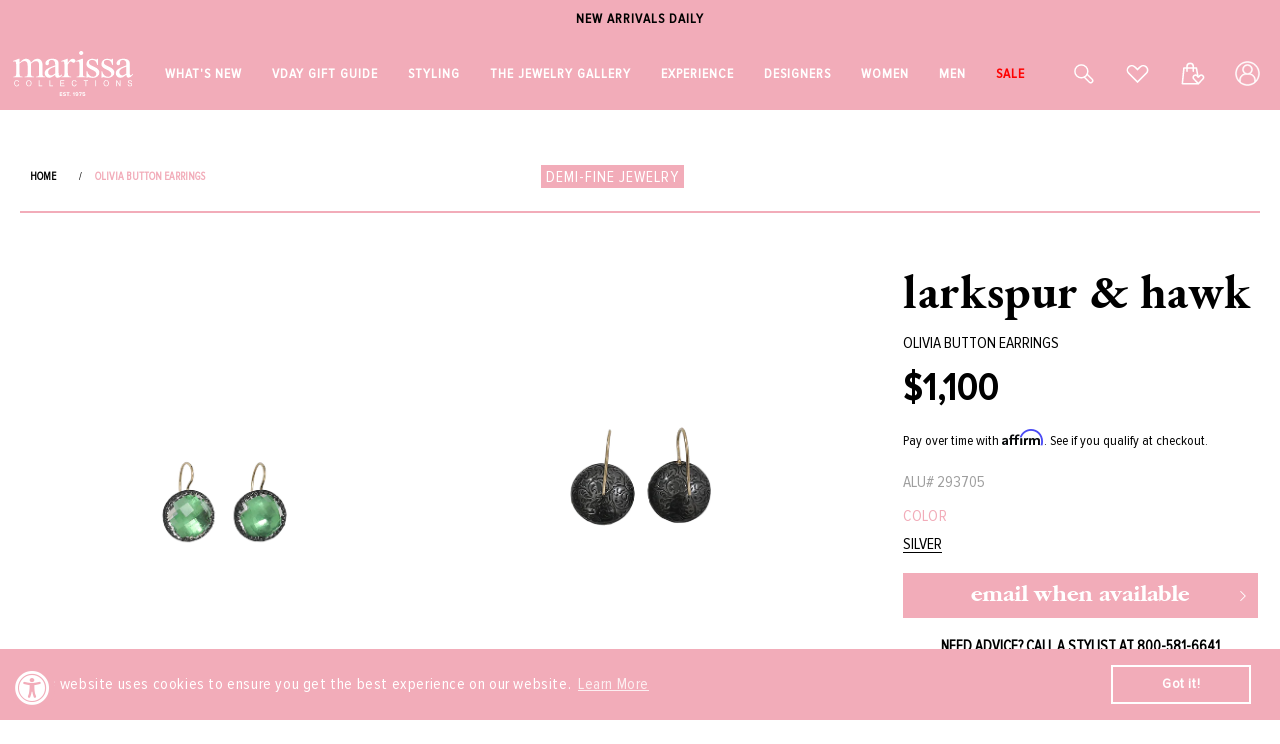

--- FILE ---
content_type: text/css
request_url: https://marissacollections.com/cdn/shop/t/92/assets/base.css?v=49272922153127472151765354761
body_size: 47438
content:
/** Shopify CDN: Minification failed

Line 9190:8 "paddng-left" is not a known CSS property
Line 10453:2 Unexpected "}"
Line 12386:29 Expected ":"

**/
/* Color custom properties */

  @font-face {
    font-family: "EBGaramond-Bold";
    src: url("EBGaramond-Bold.woff2") format("woff2"),
      url("EBGaramond-Bold.woff") format("woff");
  }   

  @font-face {
    font-family: "EBGaramond-SemiBold";
    src: url("EBGaramond-SemiBold.woff2") format("woff2"),
      url("EBGaramond-SemiBold.woff") format("woff");
  }   

  @font-face {
    font-family: "EBGaramond-Regular";
    src: url("EBGaramond-Regular.woff2") format("woff2"),
      url("EBGaramond-Regular.woff") format("woff");
  } 

 @font-face {
    font-family: "Garamond-Bold";
    src: url("/cdn/shop/files/GARMNDB.woff?v=1681805631") format("woff2"),
      url("/cdn/shop/files/GARMNDB.woff?v=1681805631") format("woff");
  }   

  @font-face {
    font-family: "Didot";
    src: url("Didot.woff2") format("woff2"),
      url("Didot.woff") format("woff");
  } 

  @font-face {
    font-family: "Didot-Bold";
    src: url("Didot-Bold.woff2") format("woff2"),
      url("Didot-Bold.woff") format("woff");
  } 

@font-face {
    font-family: "ProximaNova-Bold";
    src: url("ProximaNova-Bold.woff2") format("woff2"),
      url("ProximaNova-Bold.woff") format("woff");
  } 
  
  @font-face {
    font-family: "ProximaNova-Regular";
    src: url("ProximaNova-Regular.woff2") format("woff2"),
      url("ProximaNova-Regular.woff") format("woff");
  } 
  
  @font-face {
    font-family: "ProximaNovaCond-Regular";
    src: url("ProximaNovaCond-Regular.woff2") format("woff2"),
      url("ProximaNovaCond-Regular.woff") format("woff");
  } 
  
  @font-face {
    font-family: "ProximaNovaCond-Bold";
    src: url("ProximaNovaCond-Bold.woff2") format("woff2"),
      url("ProximaNovaCond-Bold.woff") format("woff");
  } 

  @font-face {
    font-family: "Georgia";
    src: url("Georgia.woff2") format("woff2"),
      url("Georgia.woff") format("woff");
  } 

  @font-face {
    font-family: "Georgia-Bold";
    src: url("Georgia-Bold.woff2") format("woff2"),
      url("Georgia-Bold.woff") format("woff");
  } 

:root,
.color-background-1 {
  --color-foreground: var(--color-base-text);
  --color-background: var(--color-base-background-1);
  --gradient-background: var(--gradient-base-background-1);
}

.color-background-2 {
  --color-foreground: var(--color-base-text);
  --color-background: var(--color-base-background-2);
  --gradient-background: var(--gradient-base-background-2);
}

.color-inverse {
  --color-foreground: var(--color-base-background-1);
  --color-background: var(--color-base-text);
  --gradient-background: rgb(var(--color-base-text));
}

.color-accent-1 {
  --color-foreground: var(--color-base-solid-button-labels);
  --color-background: var(--color-base-accent-1);
  --gradient-background: var(--gradient-base-accent-1);
}

.color-accent-2 {
  --color-foreground: var(--color-base-solid-button-labels);
  --color-background: var(--color-base-accent-2);
  --gradient-background: var(--gradient-base-accent-2);
}

.color-foreground-outline-button {
  --color-foreground: var(--color-base-outline-button-labels);
}

.color-foreground-accent-1 {
  --color-foreground: var(--color-base-accent-1);
}

.color-foreground-accent-2 {
  --color-foreground: var(--color-base-accent-2);
}

:root,
.color-background-1 {
  --color-link: var(--color-base-outline-button-labels);
  --alpha-link: 0.85;
}

.color-background-2,
.color-inverse,
.color-accent-1,
.color-accent-2 {
  --color-link: var(--color-foreground);
  --alpha-link: 0.7;
}

:root,
.color-background-1 {
  --color-button: var(--color-base-accent-1);
  --color-button-text: var(--color-base-solid-button-labels);
  --alpha-button-background: 1;
  --alpha-button-border: 1;
}

.color-background-2,
.color-inverse,
.color-accent-1,
.color-accent-2 {
  --color-button: var(--color-foreground);
  --color-button-text: var(--color-background);
}

.button--secondary {
  --color-button: var(--color-base-outline-button-labels);
  --color-button-text: var(--color-base-outline-button-labels);
  --color-button: var(--color-background);
  --alpha-button-background: 1;
}

.color-background-2 .button--secondary,
.color-accent-1 .button--secondary,
.color-accent-2 .button--secondary {
  --color-button: var(--color-background);
  --color-button-text: var(--color-foreground);
}

.color-inverse .button--secondary {
  --color-button: var(--color-background);
  --color-button-text: var(--color-foreground);
}

.button--tertiary {
  --color-button: var(--color-base-outline-button-labels);
  --color-button-text: var(--color-base-outline-button-labels);
  --alpha-button-background: 0;
  --alpha-button-border: 0.2;
}

.color-background-2 .button--tertiary,
.color-inverse .button--tertiary,
.color-accent-1 .button--tertiary,
.color-accent-2 .button--tertiary {
  --color-button: var(--color-foreground);
  --color-button-text: var(--color-foreground);
}

:root,
.color-background-1 {
  --color-badge-background: var(--color-background);
  --color-badge-border: var(--color-foreground);
  --alpha-badge-border: 0.1;
}

.color-background-2,
.color-inverse,
.color-accent-1,
.color-accent-2 {
  --color-badge-background: var(--color-background);
  --color-badge-border: var(--color-background);
  --alpha-badge-border: 1;
}

:root,
.color-background-1,
.color-background-2 {
  --color-card-hover: var(--color-base-text);
}

.color-inverse {
  --color-card-hover: var(--color-base-background-1);
}

.color-accent-1,
.color-accent-2 {
  --color-card-hover: var(--color-base-solid-button-labels);
}

:root,
.color-icon-text {
  --color-icon: rgb(var(--color-base-text));
}

.color-icon-accent-1 {
  --color-icon: rgb(var(--color-base-accent-1));
}

.color-icon-accent-2 {
  --color-icon: rgb(var(--color-base-accent-2));
}

.color-icon-outline-button {
  --color-icon: rgb(var(--color-base-outline-button-labels));
}

.contains-card,
.card {
  --border-radius: var(--card-corner-radius);
  --border-width: var(--card-border-width);
  --border-opacity: var(--card-border-opacity);
  --shadow-horizontal-offset: var(--card-shadow-horizontal-offset);
  --shadow-vertical-offset: var(--card-shadow-vertical-offset);
  --shadow-blur-radius: var(--card-shadow-blur-radius);
  --shadow-opacity: var(--card-shadow-opacity);
}

.contains-content-container,
.content-container {
  --border-radius: var(--text-boxes-radius);
  --border-width: var(--text-boxes-border-width);
  --border-opacity: var(--text-boxes-border-opacity);
  --shadow-horizontal-offset: var(--text-boxes-shadow-horizontal-offset);
  --shadow-vertical-offset: var(--text-boxes-shadow-vertical-offset);
  --shadow-blur-radius: var(--text-boxes-shadow-blur-radius);
  --shadow-opacity: var(--text-boxes-shadow-opacity);
}

.contains-media,
.global-media-settings {
  --border-radius: var(--media-radius);
  --border-width: var(--media-border-width);
  --border-opacity: var(--media-border-opacity);
  --shadow-horizontal-offset: var(--media-shadow-horizontal-offset);
  --shadow-vertical-offset: var(--media-shadow-vertical-offset);
  --shadow-blur-radius: var(--media-shadow-blur-radius);
  --shadow-opacity: var(--media-shadow-opacity);
}

/* base */

.no-js:not(html) {
  display: none !important;
}

html.no-js .no-js:not(html) {
  display: block !important;
}

.no-js-inline {
  display: none !important;
}

html.no-js .no-js-inline {
  display: inline-block !important;
}

html.no-js .no-js-hidden {
  display: none !important;
}

.page-width {
  max-width: var(--page-width);
  margin: 0 auto;
  padding: 0 1.5rem;
}

.page-width-desktop {
  padding: 0;
  margin: 0 auto;
}

@media screen and (min-width: 750px) {
  .page-width {
    padding: 0 5rem;
  }

  .page-width--narrow {
    padding: 0 9rem;
  }

  .page-width-desktop {
    padding: 0;
  }

  .page-width-tablet {
    padding: 0 5rem;
  }
}

@media screen and (min-width: 990px) {
  .page-width--narrow {
    max-width: 72.6rem;
    padding: 0;
  }

  .page-width-desktop {
    max-width: var(--page-width);
    padding: 0 5rem;
  }
}

.isolate {
  position: relative;
  z-index: 0;
}

.section + .section {
  margin-top: var(--spacing-sections-mobile);
}

@media screen and (min-width: 750px) {
  .section + .section {
    margin-top: var(--spacing-sections-desktop);
  }
}

.element-margin-top {
  margin-top: 5rem;
}

@media screen and (min-width: 750px) {
  .element-margin {
    margin-top: calc(5rem + var(--page-width-margin));
  }
}

body,
.color-background-1,
.color-background-2,
.color-inverse,
.color-accent-1,
.color-accent-2 {
  color: rgba(var(--color-foreground), 0.75);
  background-color: rgb(var(--color-background));
}

.background-secondary {
  background-color: rgba(var(--color-foreground), 0.04);
}

.grid-auto-flow {
  display: grid;
  grid-auto-flow: column;
}

.page-margin,
.shopify-challenge__container {
  margin: 7rem auto;
}

.rte-width {
  max-width: 82rem;
  margin: 0 auto 2rem;
}

.list-unstyled {
  margin: 0;
  padding: 0;
  list-style: none;
}

.hidden {
  display: none !important;
}

.visually-hidden {
  position: absolute !important;
  overflow: hidden;
  width: 1px;
  height: 1px;
  margin: -1px;
  padding: 0;
  border: 0;
  clip: rect(0 0 0 0);
  word-wrap: normal !important;
}

.visually-hidden--inline {
  margin: 0;
  height: 1em;
}

.overflow-hidden {
  overflow: hidden;
}

.skip-to-content-link:focus {
  z-index: 9999;
  position: inherit;
  overflow: auto;
  width: auto;
  height: auto;
  clip: auto;
}

.full-width-link {
  position: absolute;
  top: 0;
  right: 0;
  bottom: 0;
  left: 0;
  z-index: 2;
}

::selection {
  background-color: rgba(var(--color-foreground), 0.2);
}

.text-body {
  font-size: 1.5rem;
  letter-spacing: 0.06rem;
  line-height: calc(1 + 0.8 / var(--font-body-scale));
  font-family: var(--font-body-family);
  font-style: var(--font-body-style);
  font-weight: var(--font-body-weight);
}

h1,
h2,
h3,
h4,
h5,
.h0,
.h1,
.h2,
.h3,
.h4,
.h5 {
  /* font-family: var(--font-heading-family); */
  font-family: EBGaramond-Bold;
  font-style: var(--font-heading-style);
  font-weight: var(--font-heading-weight);
  letter-spacing: calc(var(--font-heading-scale) * 0.06rem);
  color: rgb(var(--color-foreground));
  line-height: calc(1 + 0.3 / max(1, var(--font-heading-scale)));
  word-break: break-word;
}

.h0 {
  font-size: calc(var(--font-heading-scale) * 4rem);
}

@media only screen and (min-width: 750px) {
  .h0 {
    font-size: calc(var(--font-heading-scale) * 5.2rem);
  }
}

h1,
.h1 {
  font-size: calc(var(--font-heading-scale) * 3rem);
}

@media only screen and (min-width: 750px) {
  h1,
  .h1 {
    font-size: calc(var(--font-heading-scale) * 4rem);
  }
}

h2,
.h2 {
  font-size: calc(var(--font-heading-scale) * 2rem);
}

@media only screen and (min-width: 750px) {
  h2,
  .h2 {
    font-size: calc(var(--font-heading-scale) * 2.4rem);
  }
}

h3,
.h3 {
  font-size: calc(var(--font-heading-scale) * 1.7rem);
}

@media only screen and (min-width: 750px) {
  h3,
  .h3 {
    font-size: calc(var(--font-heading-scale) * 1.8rem);
  }
}

h4,
.h4 {
  font-family: var(--font-heading-family);
  font-style: var(--font-heading-style);
  font-size: calc(var(--font-heading-scale) * 1.5rem);
}

h5,
.h5 {
  font-size: calc(var(--font-heading-scale) * 1.2rem);
}

@media only screen and (min-width: 750px) {
  h5,
  .h5 {
    font-size: calc(var(--font-heading-scale) * 1.3rem);
  }
}

h6,
.h6 {
  color: rgba(var(--color-foreground), 0.75);
  margin-block-start: 1.67em;
  margin-block-end: 1.67em;
}

blockquote {
  font-style: italic;
  color: rgba(var(--color-foreground), 0.75);
  border-left: 0.2rem solid rgba(var(--color-foreground), 0.2);
  padding-left: 1rem;
}

@media screen and (min-width: 750px) {
  blockquote {
    padding-left: 1.5rem;
  }
}

.caption {
  font-size: 1rem;
  letter-spacing: 0.07rem;
  line-height: calc(1 + 0.7 / var(--font-body-scale));
}

@media screen and (min-width: 750px) {
  .caption {
    font-size: 1.2rem;
  }
}

.caption-with-letter-spacing {
  font-size: 1rem;
  letter-spacing: 0.13rem;
  line-height: calc(1 + 0.2 / var(--font-body-scale));
  text-transform: uppercase;
}

.caption-with-letter-spacing--medium {
  font-size: 1.2rem;
  letter-spacing: .16rem;
}

.caption-with-letter-spacing--large {
  font-size: 1.4rem;
  letter-spacing: 0.18rem;
}

.caption-large,
.customer .field input,
.customer select,
.field__input,
.form__label,
.select__select {
  font-size: 1.3rem;
  line-height: calc(1 + 0.5 / var(--font-body-scale));
  letter-spacing: 0.04rem;
}

.color-foreground {
  color: rgb(var(--color-foreground));
}

table:not([class]) {
  table-layout: fixed;
  border-collapse: collapse;
  font-size: 1.4rem;
  border-style: hidden;
  box-shadow: 0 0 0 0.1rem rgba(var(--color-foreground), 0.2);
  /* draws the table border  */
}

table:not([class]) td,
table:not([class]) th {
  padding: 1em;
  border: 0.1rem solid rgba(var(--color-foreground), 0.2);
}

.hidden {
  display: none !important;
}

@media screen and (max-width: 749px) {
  .small-hide {
    display: none !important;
  }
}

@media screen and (min-width: 750px) and (max-width: 989px) {
  .medium-hide {
    display: none !important;
  }
}

@media screen and (min-width: 990px) {
  .large-up-hide {
    display: none !important;
  }
}

.center {
  text-align: center;
}

.right {
  text-align: right;
}

.uppercase {
  text-transform: uppercase;
}

.light {
  opacity: 0.7;
}

/* a:empty,
ul:empty,
dl:empty,
div:empty,
section:empty,
article:empty,
p:empty,
h1:empty,
h2:empty,
h3:empty,
h4:empty,
h5:empty,
h6:empty {
  display: none;
} */

.link,
.customer a {
  cursor: pointer;
  display: inline-block;
  border: none;
  box-shadow: none;
  text-decoration: underline;
  text-underline-offset: 0.3rem;
  color: rgb(var(--color-link));
  background-color: transparent;
  font-size: 1.4rem;
  font-family: inherit;
}

.link--text {
  color: rgb(var(--color-foreground));
}

.link--text:hover {
  color: rgba(var(--color-foreground), 0.75);
}

.link-with-icon {
  display: inline-flex;
  font-size: 1.4rem;
  font-weight: 600;
  letter-spacing: 0.1rem;
  text-decoration: none;
  margin-bottom: 4.5rem;
  white-space: nowrap;
}

.link-with-icon .icon {
  width: 1.5rem;
  margin-left: 1rem;
}

.circle-divider::after {
  content: '\2022';
  margin: 0 1.3rem 0 1.5rem;
}

.circle-divider:last-of-type::after {
  display: none;
}

hr {
  border: none;
  height: 0.1rem;
  background-color: rgba(var(--color-foreground), 0.2);
  display: block;
  margin: 5rem 0;
}

@media screen and (min-width: 750px) {
  hr {
    margin: 7rem 0;
  }
}

.full-unstyled-link {
  text-decoration: none;
  color: currentColor;
  display: block;
}

.placeholder {
  background-color: rgba(var(--color-foreground), 0.04);
  color: rgba(var(--color-foreground), 0.55);
  fill: rgba(var(--color-foreground), 0.55);
}

details > * {
  box-sizing: border-box;
}

.break {
  word-break: break-word;
}

.visibility-hidden {
  visibility: hidden;
}

@media (prefers-reduced-motion) {
  .motion-reduce {
    transition: none !important;
    animation: none !important;
  }
}

:root {
  --duration-short: 100ms;
  --duration-default: 200ms;
  --duration-long: 500ms;
}

.underlined-link,
.customer a {
  color: rgba(var(--color-link), var(--alpha-link));
  text-underline-offset: 0.3rem;
  text-decoration-thickness: 0.1rem;
  transition: text-decoration-thickness ease 100ms;
}

.underlined-link:hover,
.customer a:hover {
  color: rgb(var(--color-link));
  text-decoration-thickness: 0.2rem;
}

.icon-arrow {
  width: 1.5rem;
}

h3 .icon-arrow,
.h3 .icon-arrow {
  width: calc(var(--font-heading-scale) * 1.5rem);
}

/* arrow animation */
.animate-arrow .icon-arrow path {
  transform: translateX(-0.25rem);
  transition: transform var(--duration-short) ease;
}

.animate-arrow:hover .icon-arrow path {
  transform: translateX(-0.05rem);
}

/* base-details-summary */
summary {
  cursor: pointer;
  list-style: none;
  position: relative;
}

summary .icon-caret {
  position: absolute;
  height: 0.6rem;
  right: 1.5rem;
  top: calc(50% - 0.2rem);
}

summary::-webkit-details-marker {
  display: none;
}

.disclosure-has-popup {
  position: relative;
}

.disclosure-has-popup[open] > summary::before {
  position: fixed;
  top: 0;
  right: 0;
  bottom: 0;
  left: 0;
  z-index: 2;
  display: block;
  cursor: default;
  content: ' ';
  background: transparent;
}

.disclosure-has-popup > summary::before {
  display: none;
}

.disclosure-has-popup[open] > summary + * {
  z-index: 100;
}

@media screen and (min-width: 750px) {
  .disclosure-has-popup[open] > summary + * {
    z-index: 4;
  }

  .facets .disclosure-has-popup[open] > summary + * {
    z-index: 2;
  }
}

/* base-focus */
/*
  Focus ring - default (with offset)
*/

*:focus {
  outline: 0;
  box-shadow: none;
}


/* Fallback - for browsers that don't support :focus-visible, a fallback is set for :focus */
.focused,
.no-js *:focus {
 outline: 0;
  box-shadow: none;
}

/* Negate the fallback side-effect for browsers that support :focus-visible */
.no-js *:focus:not(:focus-visible) {
  outline: 0;
  box-shadow: none;
}

/*
  Focus ring - inset
*/

.focus-inset:focus-visible {
  outline: 0.2rem solid rgba(var(--color-foreground), 0.5);
  outline-offset: -0.2rem;
  box-shadow: 0 0 0.2rem 0 rgba(var(--color-foreground), 0.3);
}

.focused.focus-inset,
.no-js .focus-inset:focus {
  outline: 0.2rem solid rgba(var(--color-foreground), 0.5);
  outline-offset: -0.2rem;
  box-shadow: 0 0 0.2rem 0 rgba(var(--color-foreground), 0.3);
}

.no-js .focus-inset:focus:not(:focus-visible) {
  outline: 0;
  box-shadow: none;
}

/*
  Focus ring - none
*/

/* Dangerous for a11y - Use with care */
.focus-none {
  box-shadow: none !important;
  outline: 0 !important;
}

.focus-offset:focus-visible {
  outline: 0.2rem solid rgba(var(--color-foreground), 0.5);
  outline-offset: 1rem;
  box-shadow: 0 0 0 1rem rgb(var(--color-background)),
    0 0 0.2rem 1.2rem rgba(var(--color-foreground), 0.3);
}

.focus-offset.focused,
.no-js .focus-offset:focus {
  outline: 0.2rem solid rgba(var(--color-foreground), 0.5);
  outline-offset: 1rem;
  box-shadow: 0 0 0 1rem rgb(var(--color-background)),
    0 0 0.2rem 1.2rem rgba(var(--color-foreground), 0.3);
}

.no-js .focus-offset:focus:not(:focus-visible) {
  outline: 0;
  box-shadow: none;
}

/* component-title */
.title,
.title-wrapper-with-link {
  margin: 3rem 0 2rem;
}

.title-wrapper-with-link .title {
  margin: 0;
}

.title .link {
  font-size: inherit;
}

.title-wrapper {
  margin-bottom: 3rem;
}

.title-wrapper-with-link {
  display: flex;
  justify-content: space-between;
  align-items: flex-end;
  gap: 1rem;
  margin-bottom: 3rem;
  flex-wrap: wrap;
}

.title--primary {
  margin: 4rem 0;
}

.title-wrapper--self-padded-tablet-down,
.title-wrapper--self-padded-mobile {
  padding-left: 1.5rem;
  padding-right: 1.5rem;
}

@media screen and (min-width: 750px) {
  .title-wrapper--self-padded-mobile {
    padding-left: 0;
    padding-right: 0;
  }
}

@media screen and (min-width: 990px) {
  .title,
  .title-wrapper-with-link {
    margin: 5rem 0 3rem;
  }

  .title--primary {
    margin: 2rem 0;
  }

  .title-wrapper-with-link {
    align-items: center;
  }

  .title-wrapper-with-link .title {
    margin-bottom: 0;
  }

  .title-wrapper--self-padded-tablet-down {
    padding-left: 0;
    padding-right: 0;
  }
}

.title-wrapper-with-link .link-with-icon {
  margin: 0;
  flex-shrink: 0;
  display: flex;
  align-items: center;
}

.title-wrapper-with-link .link-with-icon svg {
  width: 1.5rem;
}

.title-wrapper-with-link a {
  color: rgb(var(--color-link));
  margin-top: 0;
  flex-shrink: 0;
}

.title-wrapper--no-top-margin {
  margin-top: 0;
}

.title-wrapper--no-top-margin > .title {
  margin-top: 0;
}

.subtitle {
  font-size: 1.8rem;
  line-height: calc(1 + 0.8 / var(--font-body-scale));
  letter-spacing: 0.06rem;
  color: rgba(var(--color-foreground), 0.7);
}

.subtitle--small {
  font-size: 1.4rem;
  letter-spacing: 0.1rem;
}

.subtitle--medium {
  font-size: 1.6rem;
  letter-spacing: 0.08rem;
}

/* component-grid */
.grid {
  display: flex;
  flex-wrap: wrap;
  margin-bottom: 2rem;
  padding: 0;
  list-style: none;
  column-gap: var(--grid-mobile-horizontal-spacing);
  row-gap: var(--grid-mobile-vertical-spacing);
}

@media screen and (min-width: 750px) {
  .grid {
    column-gap: var(--grid-desktop-horizontal-spacing);
    row-gap: var(--grid-desktop-vertical-spacing);
  }
}

.grid:last-child {
  margin-bottom: 0;
}

.grid__item {
  width: calc(25% - var(--grid-mobile-horizontal-spacing) * 3 / 4);
  max-width: calc(50% - var(--grid-mobile-horizontal-spacing) / 2);
  flex-grow: 1;
  flex-shrink: 0;
}

@media screen and (min-width: 750px) {
  .grid__item {
    width: calc(25% - var(--grid-desktop-horizontal-spacing) * 3 / 4);
    max-width: calc(50% - var(--grid-desktop-horizontal-spacing) / 2);
  }
}

.grid--gapless.grid {
  column-gap: 0;
  row-gap: 0;
}

@media screen and (max-width: 749px) {
  .grid__item.slider__slide--full-width {
    width: 100%;
    max-width: none;
  }
}

.grid--1-col .grid__item {
  max-width: 100%;
  width: 100%;
}

.grid--3-col .grid__item {
  width: calc(33.33% - var(--grid-mobile-horizontal-spacing) * 2 / 3);
}

@media screen and (min-width: 750px) {
  .grid--3-col .grid__item {
    width: calc(33.33% - var(--grid-desktop-horizontal-spacing) * 2 / 3);
  }
}

.grid--2-col .grid__item {
  width: calc(50% - var(--grid-mobile-horizontal-spacing) / 2);
}

@media screen and (min-width: 750px) {
  .grid--2-col .grid__item {
    width: calc(50% - var(--grid-desktop-horizontal-spacing) / 2);
  }

  .grid--4-col-tablet .grid__item {
    width: calc(25% - var(--grid-desktop-horizontal-spacing) * 3 / 4);
  }

  .grid--5-col-tablet .grid__item {
    width: calc(20% - 10px);
  }

  .grid--3-col-tablet .grid__item {
    width: calc(33.33% - var(--grid-desktop-horizontal-spacing) * 2 / 3);
  }

  .grid--2-col-tablet .grid__item {
    width: calc(50% - var(--grid-desktop-horizontal-spacing) / 2);
  }
}

@media screen and (max-width: 989px) {
  .grid--1-col-tablet-down .grid__item {
    width: 100%;
    max-width: 100%;
  }

  .slider--tablet.grid--peek {
    margin: 0;
    width: 100%;
  }

  .slider--tablet.grid--peek .grid__item {
    box-sizing: content-box;
    margin: 0;
  }
}

@media screen and (min-width: 990px) {
  .grid--6-col-desktop .grid__item {
    width: calc(16.66% - var(--grid-desktop-horizontal-spacing) * 5 / 6);
    max-width: calc(16.66% - var(--grid-desktop-horizontal-spacing) * 5 / 6);
  }

  .grid--5-col-desktop .grid__item {
    width: calc(20% - var(--grid-desktop-horizontal-spacing) * 4 / 5);
    max-width: calc(20% - var(--grid-desktop-horizontal-spacing) * 4 / 5);
  }

  .grid--4-col-desktop .grid__item {
    width: calc(25% - var(--grid-desktop-horizontal-spacing) * 3 / 4);
    max-width: calc(25% - var(--grid-desktop-horizontal-spacing) * 3 / 4);
  }

  .grid--3-col-desktop .grid__item {
    width: calc(33.33% - var(--grid-desktop-horizontal-spacing) * 2 / 3);
    max-width: calc(33.33% - var(--grid-desktop-horizontal-spacing) * 2 / 3);
  }

  .grid--2-col-desktop .grid__item {
    width: calc(50% - var(--grid-desktop-horizontal-spacing) / 2);
    max-width: calc(50% - var(--grid-desktop-horizontal-spacing) / 2);
  }
}

@media screen and (min-width: 990px) {
  .grid--1-col-desktop {
    flex: 0 0 100%;
    max-width: 100%;
  }

  .grid--1-col-desktop .grid__item {
    width: 100%;
    max-width: 100%;
  }
}

@media screen and (max-width: 749px) {
  .grid--peek.slider--mobile {
    margin: 0;
    width: 100%;
  }

  .grid--peek.slider--mobile .grid__item {
    box-sizing: content-box;
    margin: 0;
  }

  .grid--peek .grid__item {
    min-width: 35%;
  }

  .grid--peek.slider .grid__item:first-of-type {
    margin-left: 1.5rem;
  }

  .grid--peek.slider .grid__item:last-of-type {
    margin-right: 1.5rem;
  }

  .grid--2-col-tablet-down .grid__item {
    width: calc(50% - var(--grid-mobile-horizontal-spacing) / 2);
  }

  .slider--tablet.grid--peek.grid--2-col-tablet-down .grid__item,
  .grid--peek .grid__item {
    width: calc(50% - var(--grid-mobile-horizontal-spacing) - 3rem);
  }

  .slider--tablet.grid--peek.grid--1-col-tablet-down .grid__item,
  .slider--mobile.grid--peek.grid--1-col-tablet-down .grid__item  {
    width: calc(100% - var(--grid-mobile-horizontal-spacing) - 3rem);
  }
}

@media screen and (min-width: 750px) and (max-width: 989px) {
  .slider--tablet.grid--peek .grid__item {
    width: calc(25% - var(--grid-desktop-horizontal-spacing) - 3rem);
  }

  .slider--tablet.grid--peek.grid--3-col-tablet .grid__item {
    width: calc(33.33% - var(--grid-desktop-horizontal-spacing) - 3rem);
  }

  .slider--tablet.grid--peek.grid--2-col-tablet .grid__item,
  .slider--tablet.grid--peek.grid--2-col-tablet-down .grid__item {
    width: calc(50% - var(--grid-desktop-horizontal-spacing) - 3rem);
  }

  .slider--tablet.grid--peek .grid__item:first-of-type {
    margin-left: 1.5rem;
  }

  .slider--tablet.grid--peek .grid__item:last-of-type {
    margin-right: 1.5rem;
  }

  .grid--2-col-tablet-down .grid__item {
    width: calc(50% - var(--grid-desktop-horizontal-spacing) / 2);
  }

  .grid--1-col-tablet-down.grid--peek .grid__item {
    width: calc(100% - var(--grid-desktop-horizontal-spacing) - 3rem);
  }
}

/* component-media */
.media {
  display: block;
  background-color: rgba(var(--color-foreground), 0.1);
  position: relative;
  overflow: hidden;
}

.media--transparent {
  background-color: transparent;
}

.media > *:not(.zoom):not(.deferred-media__poster-button),
.media model-viewer {
  display: block;
  max-width: 100%;
  position: absolute;
  top: 0;
  left: 0;
  height: 100%;
  width: 100%;
}

.media > img {
  object-fit: cover;
  object-position: center center;
  transition: opacity 0.4s cubic-bezier(0.25, 0.46, 0.45, 0.94);
}

.media--square {
  padding-bottom: 100%;
}

.media--portrait {
  padding-bottom: 125%;
}

.media--landscape {
  padding-bottom: 66.6%;
}

.media--cropped {
  padding-bottom: 56%;
}

.media--16-9 {
  padding-bottom: 56.25%;
}

.media--circle {
  padding-bottom: 100%;
  border-radius: 50%;
}

.media.media--hover-effect > img + img {
  opacity: 0;
}

@media screen and (min-width: 990px) {
  .media--cropped {
    padding-bottom: 63%;
  }
}

deferred-media {
  display: block;
}

/* component-button */
/* Button - default */

.button,
.shopify-challenge__button,
.customer button,
button.shopify-payment-button__button--unbranded,
.shopify-payment-button [role="button"],
.cart__dynamic-checkout-buttons [role='button'],
.cart__dynamic-checkout-buttons iframe {
  --shadow-horizontal-offset: var(--buttons-shadow-horizontal-offset);
  --shadow-vertical-offset: var(--buttons-shadow-vertical-offset);
  --shadow-blur-radius: var(--buttons-shadow-blur-radius);
  --shadow-opacity: var(--buttons-shadow-opacity);
  --border-offset: var(--buttons-border-offset); /* reduce radius edge artifacts */
  --border-opacity: calc(1 - var(--buttons-border-opacity));
  border-radius: var(--buttons-radius-outset);
  position: relative;
}

.button,
.shopify-challenge__button,
.customer button,
button.shopify-payment-button__button--unbranded {
  min-width: calc(12rem + var(--buttons-border-width) * 2);
  min-height: calc(4.5rem + var(--buttons-border-width) * 2);
}

.shopify-payment-button__button--branded {
  z-index: auto;
}

.cart__dynamic-checkout-buttons iframe {
  box-shadow: var(--shadow-horizontal-offset) var(--shadow-vertical-offset) var(--shadow-blur-radius) rgba(var(--color-base-text), var(--shadow-opacity));
}

.button,
.shopify-challenge__button,
.customer button {
  display: inline-flex;
  justify-content: center;
  align-items: center;
  border: 0;
  padding: 0 3rem;
  cursor: pointer;
  font: inherit;
  font-size: 1.5rem;
  text-decoration: none;
  color: rgb(var(--color-button-text));
  transition: box-shadow var(--duration-short) ease;
  -webkit-appearance: none;
  appearance: none;
  background-color: rgba(var(--color-button), var(--alpha-button-background));
}

.button:before,
.shopify-challenge__button:before,
.customer button:before,
.shopify-payment-button__button--unbranded:before,
.shopify-payment-button [role="button"]:before,
.cart__dynamic-checkout-buttons [role='button']:before {
  content: '';
  position: absolute;
  top: 0;
  right: 0;
  bottom: 0;
  left: 0;
  z-index: -1;
  border-radius: var(--buttons-radius-outset);
  box-shadow: var(--shadow-horizontal-offset) var(--shadow-vertical-offset) var(--shadow-blur-radius) rgba(var(--color-shadow), var(--shadow-opacity));
}

.button:after,
.shopify-challenge__button:after,
.customer button:after,
.shopify-payment-button__button--unbranded:after {
  content: '';
  position: absolute;
  top: var(--buttons-border-width);
  right: var(--buttons-border-width);
  bottom: var(--buttons-border-width);
  left: var(--buttons-border-width);
  z-index: 1;
  border-radius: var(--buttons-radius);
  box-shadow: 0 0 0 calc(var(--buttons-border-width) + var(--border-offset)) rgba(var(--color-button-text), var(--border-opacity)),
    0 0 0 var(--buttons-border-width) rgba(var(--color-button), var(--alpha-button-background));
  transition: box-shadow var(--duration-short) ease;
}

.button:not([disabled]):hover::after,
.shopify-challenge__button:hover::after,
.customer button:hover::after,
.shopify-payment-button__button--unbranded:hover::after {
  --border-offset: 1.3px;
  box-shadow: 0 0 0 calc(var(--buttons-border-width) + var(--border-offset)) rgba(var(--color-button-text), var(--border-opacity)),
    0 0 0 calc(var(--buttons-border-width) + 1px) rgba(var(--color-button), var(--alpha-button-background));
}

.button--secondary:after {
  --border-opacity: var(--buttons-border-opacity);
}

.button:focus-visible,
.button:focus,
.button.focused,
.shopify-payment-button__button--unbranded:focus-visible,
.shopify-payment-button [role="button"]:focus-visible,
.shopify-payment-button__button--unbranded:focus,
.shopify-payment-button [role="button"]:focus {
  outline: 0;
  box-shadow: 0 0 0 0.3rem rgb(var(--color-background)),
    0 0 0 0.5rem rgba(var(--color-foreground), 0.5),
    0 0 0.5rem 0.4rem rgba(var(--color-foreground), 0.3);
}

.button:focus:not(:focus-visible):not(.focused),
.shopify-payment-button__button--unbranded:focus:not(:focus-visible):not(.focused),
.shopify-payment-button [role="button"]:focus:not(:focus-visible):not(.focused) {
  box-shadow: inherit;
}

.button::selection,
.shopify-challenge__button::selection,
.customer button::selection {
  background-color: rgba(var(--color-button-text), 0.3);
}

.button,
.button-label,
.shopify-challenge__button,
.customer button {
  font-size: 1.5rem;
  letter-spacing: 0.1rem;
  line-height: calc(1 + 0.2 / var(--font-body-scale));
}

.button--tertiary {
  font-size: 1.2rem;
  padding: 1rem 1.5rem;
  min-width: calc(9rem + var(--buttons-border-width) * 2);
  min-height: calc(3.5rem + var(--buttons-border-width) * 2);
}

.button--small {
  padding: 1.2rem 2.6rem;
}

/* Button - other */

.button:disabled,
.button[aria-disabled='true'],
.button.disabled,
.customer button:disabled,
.customer button[aria-disabled='true'],
.customer button.disabled {
  cursor: not-allowed;
  opacity: 0.5;
}

.button--full-width {
  display: flex;
  width: 100%;
}

.button.loading {
  color: transparent;
  position: relative;
}

@media screen and (forced-colors: active) {
  .button.loading {
    color: rgb(var(--color-foreground));
  }
}

.button.loading > .loading-overlay__spinner {
  top: 50%;
  left: 50%;
  transform: translate(-50%, -50%);
  position: absolute;
  height: 100%;
  display: flex;
}

.button.loading > .loading-overlay__spinner .path {
  stroke: rgb(var(--color-button-text));
}

/* Button - social share */

.share-button {
  display: block;
  position: relative;
}

.share-button details {
  width: fit-content;
}

.share-button__button {
  font-size: 1.4rem;
  display: flex;
  min-height: 2.4rem;
  align-items: center;
  color: rgb(var(--color-link));
  margin-left: 0;
  padding-left: 0;
}

details[open] > .share-button__fallback {
  animation: animateMenuOpen var(--duration-default) ease;
}

.share-button__button:hover {
  text-decoration: underline;
  text-underline-offset: 0.3rem;
}

.share-button__button,
.share-button__fallback button {
  cursor: pointer;
  background-color: transparent;
  border: none;
}

.share-button__button .icon-share {
  height: 1.2rem;
  margin-right: 1rem;
  width: 1.3rem;
}

.share-button__fallback {
  display: flex;
  align-items: center;
  position: absolute;
  top: 3rem;
  left: 0.1rem;
  z-index: 3;
  width: 100%;
  min-width: max-content;
  border-radius: var(--inputs-radius);
  border: 0;
}

.share-button__fallback:after {
  pointer-events: none;
  content: '';
  position: absolute;
  top: var(--inputs-border-width);
  right: var(--inputs-border-width);
  bottom: var(--inputs-border-width);
  left: var(--inputs-border-width);
  border: 0.1rem solid transparent;
  border-radius: var(--inputs-radius);
  box-shadow: 0 0 0 var(--inputs-border-width) rgba(var(--color-foreground), var(--inputs-border-opacity));
  transition: box-shadow var(--duration-short) ease;
  z-index: 1;
}

.share-button__fallback:before {
  background: rgb(var(--color-background));
  pointer-events: none;
  content: '';
  position: absolute;
  top: 0;
  right: 0;
  bottom: 0;
  left: 0;
  border-radius: var(--inputs-radius-outset);
  box-shadow: var(--inputs-shadow-horizontal-offset) var(--inputs-shadow-vertical-offset) var(--inputs-shadow-blur-radius) rgba(var(--color-base-text), var(--inputs-shadow-opacity));
  z-index: -1;
}

.share-button__fallback button {
  width: 4.4rem;
  height: 4.4rem;
  padding: 0;
  flex-shrink: 0;
  display: flex;
  justify-content: center;
  align-items: center;
  position: relative;
  right: var(--inputs-border-width);
}

.share-button__fallback button:hover {
  color: rgba(var(--color-foreground), 0.75);
}

.share-button__fallback button:hover svg {
  transform: scale(1.07);
}

.share-button__close:not(.hidden) + .share-button__copy {
  display: none;
}

.share-button__close,
.share-button__copy {
  background-color: transparent;
  color: rgb(var(--color-foreground));
}

.share-button__copy:focus-visible,
.share-button__close:focus-visible {
  background-color: rgb(var(--color-background));
  z-index: 2;
}

.share-button__copy:focus,
.share-button__close:focus {
  background-color: rgb(var(--color-background));
  z-index: 2;
}

.field:not(:focus-visible):not(.focused) + .share-button__copy:not(:focus-visible):not(.focused),
.field:not(:focus-visible):not(.focused) + .share-button__close:not(:focus-visible):not(.focused) {
  background-color: inherit;
}

.share-button__fallback .field:after,
.share-button__fallback .field:before {
  content: none;
}

.share-button__fallback .field {
  border-radius: 0;
  min-width: auto;
  min-height: auto;
  transition: none;
}

.share-button__fallback .field__input:focus,
.share-button__fallback .field__input:-webkit-autofill {
  outline: 0.2rem solid rgba(var(--color-foreground),.5);
  outline-offset: 0.1rem;
  box-shadow: 0 0 0 0.1rem rgb(var(--color-background)),0 0 0.5rem 0.4rem rgba(var(--color-foreground),.3);
}

.share-button__fallback .field__input {
  box-shadow: none;
  text-overflow: ellipsis;
  white-space: nowrap;
  overflow: hidden;
  filter: none;
  min-width: auto;
  min-height: auto;
}

.share-button__fallback .field__input:hover {
  box-shadow: none;
}

.share-button__fallback .icon {
  width: 1.5rem;
  height: 1.5rem;
}

.share-button__message:not(:empty) {
  display: flex;
  align-items: center;
  width: 100%;
  height: 100%;
  margin-top: 0;
  padding: 0.8rem 0 0.8rem 1.5rem;
  margin: var(--inputs-border-width);
}

.share-button__message:not(:empty):not(.hidden) ~ * {
  display: none;
}

/* component-form */
.field__input,
.select__select,
.customer .field input,
.customer select {
  -webkit-appearance: none;
  appearance: none;
  background-color: rgb(var(--color-background));
  color: rgb(var(--color-foreground));
  font-size: 1.6rem;
  width: 100%;
  box-sizing: border-box;
  transition: box-shadow var(--duration-short) ease;
  border-radius: var(--inputs-radius);
  height: 4.5rem;
  min-height: calc(var(--inputs-border-width) * 2);
  min-width: calc(7rem + (var(--inputs-border-width) * 2));
  position: relative;
  border: 0;
}

.field:before,
.select:before,
.customer .field:before,
.customer select:before,
.localization-form__select:before {
  pointer-events: none;
  content: '';
  position: absolute;
  top: 0;
  right: 0;
  bottom: 0;
  left: 0;
  border-radius: var(--inputs-radius-outset);
  box-shadow: var(--inputs-shadow-horizontal-offset) var(--inputs-shadow-vertical-offset) var(--inputs-shadow-blur-radius) rgba(var(--color-base-text), var(--inputs-shadow-opacity));
  z-index: -1;
}

.field:after,
.select:after,
.customer .field:after,
.customer select:after,
.localization-form__select:after {
  pointer-events: none;
  content: '';
  position: absolute;
  top: var(--inputs-border-width);
  right: var(--inputs-border-width);
  bottom: var(--inputs-border-width);
  left: var(--inputs-border-width);
  border: 0.1rem solid transparent;
  border-radius: var(--inputs-radius);
  box-shadow: 0 0 0 var(--inputs-border-width) rgba(var(--color-foreground), var(--inputs-border-opacity));
  transition: box-shadow var(--duration-short) ease;
  z-index: 1;
}

.select__select {
  font-family: var(--font-body-family);
  font-style: var(--font-body-style);
  font-weight: var(--font-body-weight);
  font-size: 1.2rem;
  color: rgba(var(--color-foreground), 0.75);
}

.field:hover.field:after,
.select:hover.select:after,
.select__select:hover.select__select:after,
.customer .field:hover.field:after,
.customer select:hover.select:after,
.localization-form__select:hover.localization-form__select:after {
  box-shadow: 0 0 0 calc(0.1rem + var(--inputs-border-width)) rgba(var(--color-foreground),var(--inputs-border-opacity));
  outline: 0;
  border-radius: var(--inputs-radius);
}

.field__input:focus-visible,
.select__select:focus-visible,
.customer .field input:focus-visible,
.customer select:focus-visible,
.localization-form__select:focus-visible.localization-form__select:after {
  box-shadow: 0 0 0 calc(0.1rem + var(--inputs-border-width)) rgba(var(--color-foreground));
  outline: 0;
  border-radius: var(--inputs-radius);
}

.field__input:focus,
.select__select:focus,
.customer .field input:focus,
.customer select:focus,
.localization-form__select:focus.localization-form__select:after {
  box-shadow: 0 0 0 calc(0.1rem + var(--inputs-border-width)) rgba(var(--color-foreground));
  outline: 0;
  border-radius: var(--inputs-radius);
}

.localization-form__select:focus {
  outline: 0;
  box-shadow: none;
}

.text-area,
.select {
  display: flex;
  position: relative;
  width: 100%;
}

/* Select */

.select .icon-caret,
.customer select + svg {
  height: 0.6rem;
  pointer-events: none;
  position: absolute;
  top: calc(50% - 0.2rem);
  right: calc(var(--inputs-border-width) + 1.5rem);
}

.select__select,
.customer select {
  cursor: pointer;
  line-height: calc(1 + 0.6 / var(--font-body-scale));
  padding: 0 2rem;
  margin: var(--inputs-border-width);
  min-height: calc(var(--inputs-border-width) * 2);
}

/* Field */

.field {
  position: relative;
  width: 100%;
  display: flex;
  transition: box-shadow var(--duration-short) ease;
}

.customer .field {
  display: flex;
}

.field--with-error {
  flex-wrap: wrap;
}

.field__input,
.customer .field input {
  flex-grow: 1;
  text-align: left;
  padding: 1.5rem;
  margin: var(--inputs-border-width);
  transition: box-shadow var(--duration-short) ease;
}

.field__label,
.customer .field label {
  font-size: 1.6rem;
  left: calc(var(--inputs-border-width) + 2rem);
  top: calc(1rem + var(--inputs-border-width));
  margin-bottom: 0;
  pointer-events: none;
  position: absolute;
  transition: top var(--duration-short) ease,
    font-size var(--duration-short) ease;
  color: rgba(var(--color-foreground), 0.75);
  letter-spacing: 0.1rem;
  line-height: 1.5;
}

.field__input:focus ~ .field__label,
.field__input:not(:placeholder-shown) ~ .field__label,
.field__input:-webkit-autofill ~ .field__label,
.customer .field input:focus ~ label,
.customer .field input:not(:placeholder-shown) ~ label,
.customer .field input:-webkit-autofill ~ label {
  font-size: 1rem;
  top: calc(var(--inputs-border-width) + 0.5rem);
  left: calc(var(--inputs-border-width) + 2rem);
  letter-spacing: 0.04rem;
}

.field__input:focus,
.field__input:not(:placeholder-shown),
.field__input:-webkit-autofill,
.customer .field input:focus,
.customer .field input:not(:placeholder-shown),
.customer .field input:-webkit-autofill {
  padding: 2.2rem 1.5rem 0.8rem 2rem;
  margin: var(--inputs-border-width);
}

.field__input::-webkit-search-cancel-button,
.customer .field input::-webkit-search-cancel-button {
  display: none;
}

.field__input::placeholder,
.customer .field input::placeholder {
  opacity: 0;
}

.field__button {
  align-items: center;
  background-color: transparent;
  border: 0;
  color: currentColor;
  cursor: pointer;
  display: flex;
  height: 4.4rem;
  justify-content: center;
  overflow: hidden;
  padding: 0;
  position: absolute;
  right: 0;
  top: 0;
  width: 4.4rem;
}

.field__button > svg {
  height: 2.5rem;
  width: 2.5rem;
}

.field__input:-webkit-autofill ~ .field__button,
.field__input:-webkit-autofill ~ .field__label,
.customer .field input:-webkit-autofill ~ label {
  color: rgb(0, 0, 0);
}

/* Text area */

.text-area {
  font-family: var(--font-body-family);
  font-style: var(--font-body-style);
  font-weight: var(--font-body-weight);
  min-height: 10rem;
  resize: none;
}

input[type='checkbox'] {
  display: inline-block;
  width: auto;
  margin-right: 0.5rem;
}

/* Form global */

.form__label {
  display: block;
  margin-bottom: 0.6rem;
}

.form__message {
  align-items: center;
  display: flex;
  font-size: 1.4rem;
  line-height: 1;
  margin-top: 1rem;
}

.form__message--large {
  font-size: 1.6rem;
}

.customer .field .form__message {
  font-size: 1.4rem;
  text-align: left;
}

.form__message .icon,
.customer .form__message svg {
  flex-shrink: 0;
  height: 1.3rem;
  margin-right: 0.5rem;
  width: 1.3rem;
}

.form__message--large .icon,
.customer .form__message svg {
  height: 1.5rem;
  width: 1.5rem;
  margin-right: 1rem;
}

.customer .field .form__message svg {
  align-self: start;
}

.form-status {
  margin: 0;
  font-size: 1.6rem;
}

.form-status-list {
  padding: 0;
  margin: 2rem 0 4rem;
}

.form-status-list li {
  list-style-position: inside;
}

.form-status-list .link::first-letter {
  text-transform: capitalize;
}

/* component-quantity */
.quantity {
  color: rgba(var(--color-foreground));
  position: relative;
  width: calc(14rem / var(--font-body-scale) + var(--inputs-border-width) * 2);
  display: flex;
  border-radius: var(--inputs-radius);
  min-height: calc((var(--inputs-border-width) * 2) + 4.5rem);
}

.quantity:after {
  pointer-events: none;
  content: '';
  position: absolute;
  top: var(--inputs-border-width);
  right: var(--inputs-border-width);
  bottom: var(--inputs-border-width);
  left: var(--inputs-border-width);
  border: 0.1rem solid transparent;
  border-radius: var(--inputs-radius);
  box-shadow: 0 0 0 var(--inputs-border-width) rgba(var(--color-foreground), var(--inputs-border-opacity));
  transition: box-shadow var(--duration-short) ease;
  z-index: 1;
}

.quantity:before {
  background: rgb(var(--color-background));
  pointer-events: none;
  content: '';
  position: absolute;
  top: 0;
  right: 0;
  bottom: 0;
  left: 0;
  border-radius: var(--inputs-radius-outset);
  box-shadow: var(--inputs-shadow-horizontal-offset) var(--inputs-shadow-vertical-offset) var(--inputs-shadow-blur-radius) rgba(var(--color-base-text), var(--inputs-shadow-opacity));
  z-index: -1;
}

.quantity__input {
  color: currentColor;
  font-size: 1.4rem;
  font-weight: 500;
  opacity: 0.85;
  text-align: center;
  background-color: transparent;
  border: 0;
  padding: 0 0.5rem;
  width: 100%;
  flex-grow: 1;
  -webkit-appearance: none;
  appearance: none;
}

.quantity__button {
  width: calc(4.5rem / var(--font-body-scale));
  flex-shrink: 0;
  font-size: 1.8rem;
  border: 0;
  background-color: transparent;
  cursor: pointer;
  display: flex;
  align-items: center;
  justify-content: center;
  color: rgb(var(--color-foreground));
  padding: 0;
}

.quantity__button:first-child {
  margin-left: calc(var(--inputs-border-width));
}

.quantity__button:last-child {
  margin-right: calc(var(--inputs-border-width));
}

.quantity__button svg {
  width: 1rem;
  pointer-events: none;
}

.quantity__button:focus-visible,
.quantity__input:focus-visible {
  background-color: rgb(var(--color-background));
  z-index: 2;
}

.quantity__button:focus,
.quantity__input:focus {
  background-color: rgb(var(--color-background));
  z-index: 2;
}

.quantity__button:not(:focus-visible):not(.focused),
.quantity__input:not(:focus-visible):not(.focused) {
  box-shadow: inherit;
  background-color: inherit;
}

.quantity__input:-webkit-autofill,
.quantity__input:-webkit-autofill:hover,
.quantity__input:-webkit-autofill:active {
  box-shadow: 0 0 0 10rem rgb(var(--color-background)) inset !important;
  -webkit-box-shadow: 0 0 0 10rem rgb(var(--color-background)) inset !important;
}

.quantity__input::-webkit-outer-spin-button,
.quantity__input::-webkit-inner-spin-button {
  -webkit-appearance: none;
  margin: 0;
}

.quantity__input[type='number'] {
  -moz-appearance: textfield;
}

/* component-modal */
.modal__toggle {
  list-style-type: none;
}

.no-js details[open] .modal__toggle {
  position: absolute;
  z-index: 5;
}

.modal__toggle-close {
  display: none;
}

.no-js details[open] svg.modal__toggle-close {
  display: flex;
  z-index: 1;
  height: 1.7rem;
  width: 1.7rem;
}

.modal__toggle-open {
  display: flex;
}

.no-js details[open] .modal__toggle-open {
  display: none;
}

.no-js .modal__close-button.link {
  display: none;
}

.modal__close-button.link {
  display: flex;
  justify-content: center;
  align-items: center;
  padding: 0rem;
  height: 4.4rem;
  width: 4.4rem;
  background-color: transparent;
}

.modal__close-button .icon {
  width: 1.7rem;
  height: 1.7rem;
}

.modal__content {
  position: absolute;
  top: 0;
  left: 0;
  right: 0;
  bottom: 0;
  background: rgb(var(--color-background));
  z-index: 4;
  display: flex;
  justify-content: center;
  align-items: center;
}

.media-modal {
  cursor: zoom-out;
}

.media-modal .deferred-media {
  cursor: initial;
}

/* component-cart-count-bubble */
.cart-count-bubble:empty {
  display: none;
}

.cart-count-bubble {
  position: absolute;
   background: #fff;
  color: #f2acb9;
  height: 1.7rem;
  width: 1.7rem;
  border-radius: 100%;
  display: flex;
  justify-content: center;
  align-items: center;
    font-size: 11px;
    bottom: 4px;
    right: -3px;
  line-height: calc(1 + 0.1 / var(--font-body-scale));
}

@media(max-width: 1270px) {  
  .cart-count-bubble {
      bottom: 6px;
    right: 8px;
  }
}

@media(max-width: 375px) {  
  .cart-count-bubble {
   right: 0;
  bottom: 6px;
  }
}

/* section-announcement-bar */
#shopify-section-announcement-bar {
  z-index: 9999;
}

.announcement-bar {
  border-bottom: 0.1rem solid rgba(var(--color-foreground), 0.08);
  color: rgb(var(--color-foreground));
}

.announcement-bar__link {
  display: block;
  width: 100%;
  padding: 1rem 2rem;
  text-decoration: none;
}


.announcement-bar__link .icon-arrow {
  display: inline-block;
  pointer-events: none;
  margin-left: 0.8rem;
  vertical-align: middle;
  margin-bottom: 0.2rem;
}

.announcement-bar__link .announcement-bar__message {
  padding: 0;
}

.announcement-bar__message {
  text-align: center;
  padding: 1rem 2rem;
  margin: 0;
  letter-spacing: 0.1rem;
}

/* section-header */
#shopify-section-header {
  z-index: 9999;
}

.shopify-section-header-sticky {
  position: sticky;
  top: 0;
}

.shopify-section-header-hidden {
  transform: translateY(-100%);
}

.shopify-section-header-hidden.menu-open {
  transform: translateY(0);
}

#shopify-section-header.animate {
  transition: transform 0.15s ease-out;
}

/* Main Header Layout */
.header-wrapper {
  display: block;
  position: relative;
  background-color: rgb(var(--color-background));
}

.header-wrapper--border-bottom {
  border-bottom: 0.1rem solid rgba(var(--color-foreground), 0.08);
}

.header {
  display: grid;
  grid-template-areas: 'left-icon heading icons';
  grid-template-columns: 1fr 2fr 1fr;
  align-items: center;
  padding-top: 1rem;
  padding-bottom: 1rem;
}

@media screen and (min-width: 990px) {
  .header {
    padding-top: 2rem;
    padding-bottom: 2rem;
  }

  .header--has-menu:not(.header--middle-left) {
    padding-bottom: 0;
  }

  .header--top-left,
  .header--middle-left:not(.header--has-menu) {
    grid-template-areas:
      'heading icons'
      'navigation navigation';
    grid-template-columns: 1fr auto;
  }

  .header--middle-left {
    grid-template-areas: 'heading navigation icons';
    grid-template-columns: auto auto 1fr;
    column-gap: 2rem;
  }

  .header--top-center {
    grid-template-areas:
      'left-icon heading icons'
      'navigation navigation navigation';
  }

  .header:not(.header--middle-left) .header__inline-menu {
    margin-top: 1.05rem;
  }
}

.header *[tabindex='-1']:focus {
  outline: none;
}

.header__heading {
  margin: 0;
  line-height: 0;
}

.header > .header__heading-link {
  line-height: 0;
}

.header__heading,
.header__heading-link {
  grid-area: heading;
  justify-self: center;
}

.header__heading-link {
  display: inline-block;
  padding: 0.75rem;
  text-decoration: none;
  word-break: break-word;
}

.header__heading-link:hover .h2 {
  color: rgb(var(--color-foreground));
}

.header__heading-link .h2 {
  line-height: 1;
  color: rgba(var(--color-foreground), 0.75);
}

.header__heading-logo {
  height: auto;
  width: 100%;
}

@media screen and (max-width: 1270px) {
  .header__heading,
  .header__heading-link {
    text-align: center;
  }
}

@media (min-width: 990px) {
  .header__heading-link {
    margin-left: -0.75rem;
  }

  .header__heading,
  .header__heading-link {
    justify-self: start;
  }

  .header--top-center .header__heading-link,
  .header--top-center .header__heading {
    justify-self: center;
    text-align: center;
  }
}

/* Header icons */
.header__icons {
  display: flex;
  grid-area: icons;
  justify-self: end;
}

@media(max-width: 1270px) {
  #header-drawer,
  .header__icons{
    width: 20%;
  }

   .header__icons{
    justify-content: end;
  }

  .header__heading {
    width: 60%;
  }

  #header-icon-search-mobile {
    position: relative;
    bottom: -1px;
  }
}

.header__icon:not(.header__icon--summary),
.header__icon span {
  display: flex;
  align-items: center;
  justify-content: center;
}

.header__icon {
  color: rgb(var(--color-foreground));
}

.header__icon span {
  height: 100%;
}

.header__icon::after {
  content: none;
}

.header__icon:hover .icon,
.modal__close-button:hover .icon {
  transform: scale(1.07);
}

.header__icon .icon {
  height: 2rem;
  width: 2rem;
  fill: none;
  vertical-align: middle;
}

.header__icon,
.header__icon--cart .icon {
  height: 4.4rem;
  width: 4.4rem;
}

.header__icon--cart {
  position: relative;
  margin-right: -1.2rem;
}

@media screen and (max-width: 989px) {
  menu-drawer ~ .header__icons .header__icon--account {
    display: none;
  }
}

.header__icon--menu[aria-expanded="true"]::before {
  content: "";
  top: 100%;
  left: 0;
  height: calc(var(--viewport-height, 100vh) - (var(--header-bottom-position, 100%)));
  width: 100%;
  display: block;
  position: absolute;
  background: rgba(var(--color-foreground), 0.5);
}

/* Search */
menu-drawer + .header__search {
  display: none;
}

.header > .header__search {
  grid-area: left-icon;
  justify-self: start;
}

.header:not(.header--has-menu) * > .header__search {
  display: none;
}

.header__search {
  display: inline-flex;
  line-height: 0;
}

.header--top-center > .header__search {
  display: none;
}

.header--top-center * > .header__search {
  display: inline-flex;
}

@media screen and (min-width: 990px) {
  .header:not(.header--top-center) * > .header__search,
  .header--top-center > .header__search {
    display: inline-flex;
  }

  .header:not(.header--top-center) > .header__search,
  .header--top-center * > .header__search {
    display: none;
  }
}

.no-js .predictive-search {
  display: none;
}

details[open] > .search-modal {
  opacity: 1;
  animation: animateMenuOpen var(--duration-default) ease;
}

details[open] .modal-overlay {
  display: block;
}

details[open] .modal-overlay::after {
  position: absolute;
  content: '';
  background-color: rgb(var(--color-foreground), 0.5);
  top: 100%;
  left: 0;
  right: 0;
  height: 100vh;
}

.no-js details[open] > .header__icon--search {
  top: 1rem;
  right: 0.5rem;
}

.search-modal {
  opacity: 0;
  border-bottom: 0.1rem solid rgba(var(--color-foreground), 0.08);
  min-height: calc(100% + var(--inputs-margin-offset) + (2 * var(--inputs-border-width)));
  height: 100%;
}

.search-modal__content {
  display: flex;
  align-items: center;
  justify-content: center;
  width: 100%;
  height: 100%;
  padding: 0 5rem 0 1rem;
  line-height: calc(1 + 0.8 / var(--font-body-scale));
  position: relative;
}

.search-modal__content-bottom {
  bottom: calc((var(--inputs-margin-offset) / 2) );
}

.search-modal__content-top {
  top: calc((var(--inputs-margin-offset) / 2) );
}

.search-modal__form {
  width: 100%;
}

.search-modal__close-button {
  position: absolute;
  right: 0.3rem;
}

@media screen and (min-width: 750px) {
  .search-modal__close-button {
    right: 1rem;
  }

  .search-modal__content {
    padding: 0 6rem;
  }
}

@media screen and (min-width: 990px) {
  .search-modal__form {
    max-width: 47.8rem;
  }

  .search-modal__close-button {
    position: initial;
    margin-left: 0.5rem;
  }
}

/* Header menu drawer */
.header__icon--menu .icon {
  display: block;
  position: absolute;
  opacity: 1;
  transform: scale(1);
  transition: transform 150ms ease, opacity 150ms ease;
}

details:not([open]) > .header__icon--menu .icon-close,
details[open] > .header__icon--menu .icon-hamburger {
  visibility: hidden;
  opacity: 0;
  transform: scale(0.8);
}

.js details[open]:not(.menu-opening) > .header__icon--menu .icon-close {
  visibility: hidden;
}

.js details[open]:not(.menu-opening) > .header__icon--menu .icon-hamburger {
  visibility: visible;
  opacity: 1;
  transform: scale(1.07);
}

.js details > .header__submenu {
  opacity: 0;
  transform: translateY(-1.5rem);
}

details[open] > .header__submenu {
  animation: animateMenuOpen var(--duration-default) ease;
  animation-fill-mode: forwards;
  z-index: 1;
}

@media (prefers-reduced-motion) {
  details[open] > .header__submenu {
    opacity: 1;
    transform: translateY(0);
  }
}

/* Header menu */
.header__inline-menu {
  margin-left: -1.2rem;
  grid-area: navigation;
  display: none;
}

.header--top-center .header__inline-menu,
.header--top-center .header__heading-link {
  margin-left: 0;
}

@media (min-width: 1270px) {
  .header__inline-menu {
    display: block;
  }

  .header--top-center .header__inline-menu {
    justify-self: center;
  }

  .header--top-center .header__inline-menu > .list-menu--inline {
    justify-content: center;
  }

  .header--middle-left .header__inline-menu {
    margin-left: 0;
  }
}

.header__menu {
  padding: 0 1rem;
}

.header__menu-item {
  padding: 1.2rem;
  text-decoration: none;
  color: rgba(var(--color-foreground), 0.75);
}

.header__menu-item:hover {
  color: rgb(var(--color-foreground));
}

.header__menu-item span {
  transition: text-decoration var(--duration-short) ease;
}

.header__menu-item:hover span {
  text-decoration: underline;
  text-underline-offset: 0.3rem;
}

details[open] > .header__menu-item {
  text-decoration: underline;
}

details[open]:hover > .header__menu-item {
  text-decoration-thickness: 0.2rem;
}

details[open] > .header__menu-item .icon-caret {
  transform: rotate(180deg);
}

.header__active-menu-item {
  transition: text-decoration-thickness var(--duration-short) ease;
  color: rgb(var(--color-foreground));
  text-decoration: underline;
  text-underline-offset: 0.3rem;
}

.header__menu-item:hover .header__active-menu-item {
  text-decoration-thickness: 0.2rem;
}

.header__submenu {
  transition: opacity var(--duration-default) ease,
    transform var(--duration-default) ease;
}

.global-settings-popup,
.header__submenu.global-settings-popup {
  border-radius: var(--popup-corner-radius);
  border-color: rgba(var(--color-foreground), var(--popup-border-opacity));
  border-style: solid;
  border-width: var(--popup-border-width);
  box-shadow: var(--popup-shadow-horizontal-offset) var(--popup-shadow-vertical-offset) var(--popup-shadow-blur-radius) rgba(var(--color-shadow), var(--popup-shadow-opacity));
}

.header__submenu.list-menu {
  padding: 2.4rem 0;
}

.header__submenu .header__submenu {
  background-color: rgba(var(--color-foreground), 0.03);
  padding: 0.5rem 0;
  margin: 0.5rem 0;
}

.header__submenu .header__menu-item:after {
  right: 2rem;
}

.header__submenu .header__menu-item {
  justify-content: space-between;
  padding: 0.8rem 2.4rem;
}

.header__submenu .header__submenu .header__menu-item {
  padding-left: 3.4rem;
}

.header__menu-item .icon-caret {
  right: 0.8rem;
}

.header__submenu .icon-caret {
  flex-shrink: 0;
  margin-left: 1rem;
  position: static;
}

header-menu > details,
details-disclosure > details {
  position: relative;
}

@keyframes animateMenuOpen {
  0% {
    opacity: 0;
    transform: translateY(-1.5rem);
  }

  100% {
    opacity: 1;
    transform: translateY(0);
  }
}

.overflow-hidden-mobile,
.overflow-hidden-tablet {
  overflow: hidden;
}

@media screen and (min-width: 750px) {
  .overflow-hidden-mobile {
    overflow: auto;
  }
}

@media screen and (min-width: 990px) {
  .overflow-hidden-tablet {
    overflow: auto;
  }
}

@media screen and (max-width: 989px) {
  .overflow-hidden-tablet {
    overflow: hidden !important;
  }
}

.badge {
  border: 1px solid transparent;
  border-radius: var(--badge-corner-radius);
  display: inline-block;
  font-size: 1.2rem;
  letter-spacing: 0.1rem;
  line-height: 1;
  padding: 0.6rem 1.3rem;
  text-align: center;
  background-color: rgb(var(--color-badge-background));
  border-color: rgba(var(--color-badge-border), var(--alpha-badge-border));
  color: rgb(var(--color-foreground));
  word-break: break-word;
}

.gradient {
  background: rgb(var(--color-background));
  background: var(--gradient-background);
  background-attachment: fixed;
}

@media screen and (forced-colors: active) {
  .icon {
    color: CanvasText;
    fill: CanvasText !important;
  }

  .icon-close-small path {
    stroke: CanvasText;
  }
}

.ratio {
  display: flex;
  position: relative;
  align-items: stretch;
}

.ratio::before {
  content: '';
  width: 0;
  height: 0;
  padding-bottom: var(--ratio-percent);
}

.content-container {
  border-radius: var(--text-boxes-radius);
  border: var(--text-boxes-border-width) solid rgba(var(--color-foreground), var(--text-boxes-border-opacity));
  position: relative;
}

.content-container:after {
  content: '';
  position: absolute;
  top: calc(var(--text-boxes-border-width) * -1);
  right: calc(var(--text-boxes-border-width) * -1);
  bottom: calc(var(--text-boxes-border-width) * -1);
  left: calc(var(--text-boxes-border-width) * -1);
  border-radius: var(--text-boxes-radius);
  box-shadow: var(--text-boxes-shadow-horizontal-offset)
    var(--text-boxes-shadow-vertical-offset)
    var(--text-boxes-shadow-blur-radius)
    rgba(var(--color-shadow), var(--text-boxes-shadow-opacity));
  z-index: -1;
}

.content-container--full-width:after {
  left: 0;
  right: 0;
  border-radius: 0;
}

@media screen and (max-width: 749px) {
  .content-container--full-width-mobile {
    border-left: none;
    border-right: none;
    border-radius: 0;
  }
  .content-container--full-width-mobile:after {
    display: none;
  }
}

.global-media-settings {
  position: relative;
  border: var(--media-border-width) solid rgba(var(--color-foreground), var(--media-border-opacity));
  border-radius: var(--media-radius);
  overflow: visible !important;
  background-color: rgb(var(--color-background));
}

.global-media-settings:after {
  content: '';
  position: absolute;
  top: calc(var(--media-border-width) * -1);
  right: calc(var(--media-border-width) * -1);
  bottom: calc(var(--media-border-width) * -1);
  left: calc(var(--media-border-width) * -1);
  border-radius: var(--media-radius);
  box-shadow: var(--media-shadow-horizontal-offset) var(--media-shadow-vertical-offset) var(--media-shadow-blur-radius) rgba(var(--color-shadow), var(--media-shadow-opacity));
  z-index: -1;
}

.global-media-settings--no-shadow {
  overflow: hidden !important;
}

.global-media-settings--no-shadow:after {
  content: none;
}

.global-media-settings img,
.global-media-settings iframe,
.global-media-settings model-viewer,
.global-media-settings video {
  border-radius: calc(var(--media-radius) - var(--media-border-width));
}

.content-container--full-width,
.global-media-settings--full-width,
.global-media-settings--full-width img {
  border-radius: 0;
  border-left: none;
  border-right: none;
}

/* check for flexbox gap in older Safari versions */
@supports not (inset: 10px) {
  .grid {
    margin-left: calc(-1 * var(--grid-mobile-horizontal-spacing));
  }

  .grid__item {
    padding-left: var(--grid-mobile-horizontal-spacing);
    padding-bottom: var(--grid-mobile-vertical-spacing);
  }

  @media screen and (min-width: 750px) {
    .grid {
      margin-left: calc(-1 * var(--grid-desktop-horizontal-spacing));
    }

    .grid__item {
      padding-left: var(--grid-desktop-horizontal-spacing);
      padding-bottom: var(--grid-desktop-vertical-spacing);
    }
  }

  .grid--gapless .grid__item {
    padding-left: 0;
    padding-bottom: 0;
  }

  @media screen and (min-width: 749px) {
    .grid--peek .grid__item {
      padding-left: var(--grid-mobile-horizontal-spacing);
    }
  }

  .product-grid .grid__item {
    padding-bottom: var(--grid-mobile-vertical-spacing);
  }

  @media screen and (min-width: 750px) {
    .product-grid .grid__item {
      padding-bottom: var(--grid-desktop-vertical-spacing);
    }
  }
}

.font-body-bold {
  font-weight: var(--font-body-weight-bold);
}

.header-wrapper .header .header__icons .header__icon svg path,
.header-wrapper .header .header__icons .header__icon svg polyline,
.header-wrapper .header .header__icons form .search-btn svg .st0 {
    stroke: #fff
}

h1,
h2,
h3,
h4,
h5,
h6 {
    font-family: EBGaramond-Bold
}

a,
button,
div,
input,
li,
p,
select,
span,
textarea,
ul {
    font-family: ProximaNovaCond-Regular
}

.header-wrapper {
    background: #f2acb9
}

.header-wrapper .header {
    position: relative;
    display: flex;
    justify-content: space-between;
    flex: 1;
    width: 100%;
    max-width: 1400px;
    padding: 0 30px
}

.header-wrapper .header__heading-link,
.page-designers ul {
    padding: 0
}

.header-wrapper .header .header__inline-menu .header__menu-item {
    padding: 27px 15px
}

.header-wrapper .header .header__inline-menu span {
    letter-spacing: 1px;
    font-weight: 700 !important;
    font-size: 14px !important;
    font-family: ProximaNovaCond-Regular;
    color: #fff;
    text-decoration: none;
    text-transform: uppercase
}

.header-wrapper .header .header__icons form {
    display: flex;
    align-items: center;
    justify-content: flex-end
}

.header-wrapper .header .header__icons form .search-input {
    padding: 2px .5rem;
    margin-right: .5rem;
    max-width: 150px;
    border: 0;
    text-transform: uppercase;
    font-size: 12px;
    width: 0;
    opacity: 0;
    transition: .3s
}

.header-wrapper .header .header__icons form .search-btn {
    background: 0 0;
    border: 0;
    padding: 0;
    min-width: unset;
    min-height: unset
}

.header-wrapper .header .header__icons form .search-btn:after {
    box-shadow: none
}

.header-wrapper .header .header__icons form .search-btn svg {
    width: 23px
}

.header-wrapper .header .header__icons .header__icon {
    padding: 9px 0;
    margin: 0 0 0 30px;
    height: unset;
    width: unset
}

@media(max-width:1270px) {
    .header-wrapper .header .header__icons .header__icon {
        margin: 0;
        height: 4.4rem;
        width: 4.4rem
    }
    header-drawer {
        margin-left: 0 !important
    }
    .header-wrapper .header {
        padding: 0 15px
    }
}

.header-wrapper .header .header__icons .header__icon svg {
    width: 25px;
    height: 25px
}

.header-wrapper .header .header__icons .header__icon--account svg path {
    fill: #fff
}

.header-wrapper .header .mega-menu .mega-menu__content {
    display: none;
    width: calc(100vw - 8.5px);
    margin-left: calc((100% - 100vw)/ 2);
    padding: 40px 0
}

.header-wrapper .header .mega-menu:hover .mega-menu__content {
    opacity: 1 !important;
    transform: translateY(0) !important;
    display: block
}

.header-wrapper .header .mega-menu .mega-menu__content .mega-menu__list {
    position: relative;
    width: 100%;
    max-width: 1400px;
    padding: 0;
    display: flex;
    justify-content: space-between;
    flex: 1
}

.header-wrapper .header .mega-menu .mega-menu__content .mega-menu__list>li {
    font-size: 16px;
    flex: 1
}

.header-wrapper .header .mega-menu .mega-menu__content .mega-menu__list li .mega-menu__link--level-2 {
    font-weight: 700 !important;
    font-family: ProximaNovaCond-Bold;
    color: #000;
    text-transform: uppercase;
    font-size: 14px;
    letter-spacing: 1px;
    text-decoration: none !important;
    padding: 0;
    margin: 0 0 20px
}

.header-wrapper .header .mega-menu .mega-menu__content .mega-menu__list li .mega-menu__link-our-stories {
  margin-bottom: 17px;
}

.header-wrapper .header .mega-menu .mega-menu__content .mega-menu__list li ul li {
    padding: 0 0 15px
}

.header-wrapper .header .mega-menu .mega-menu__content .mega-menu__list li ul li a {
    color: #000;
    text-transform: uppercase;
    letter-spacing: 1px;
    font-weight: 400 !important;
    font-family: ProximaNovaCond-Regular;
    font-size: 14px;
    padding: 0;
    text-decoration: none
}

.header-desktop-only .mega-menu__link--level-2 {
    opacity: 0;
    pointer-events: none
}

.header-wrapper .header .mega-menu .mega-menu__content .mega-menu__list .touts {
    display: flex;
    align-content: flex-end;
    flex: 2;
    justify-content: flex-end
}

.header-wrapper .header .mega-menu .mega-menu__content .mega-menu__list .touts a {
    margin: 0 0 0 40px
}

.childlink-drawer,
.grandchildlink-drawer,
.show_mob {
    display: none
}

@media screen and (min-width:1190px) {
    .header-mobile-only {
        display: none
    }
    .activate-exp a,
    .activate-exp span {
        color: #f2acb9 !important;
        text-decoration: underline !important
    }
}

@media (max-width:1189px) {
   .header-wrapper .header .header__icons form {
    display: none !important;
  }
}

@media (min-width:1190px) {
   .header-wrapper .header .header__icons .header-icon-search-mobile {
    display: none !important;
  }
}


@media screen and (max-width:1270px) {
    .show_mob {
        display: inline-block
    }
    .header__icons .header__icon--account,
    .header__icons .swym-wishlist {
        display: none !important
    }
    .header {
        padding-bottom: 13px !important;
        padding-top: 13px !important
    }
}

sticky-header {
    margin: auto;
    position: fixed !important;
    top: 0;
    left: 0;
    width: 100%;
    z-index: 1000
}

#menu-drawer .menu-drawer__navigation {
    padding-top: 0
}

#menu-drawer .menu-drawer__navigation .menu-drawer__menu form {
    border-bottom: 1px solid #000;
    padding: 5px
}

#menu-drawer .menu-drawer__navigation .menu-drawer__menu form .search__input {
    padding: 10px;
    font-family: ProximaNovaCond-Regular;
    color: #000;
    text-transform: uppercase;
    font-size: 12px;
    outline: 0;
    box-shadow: none;
    letter-spacing: 0
}

#menu-drawer .menu-drawer__navigation .menu-drawer__menu form .search__input::placeholder {
    opacity: 1;
    font-family: ProximaNovaCond-Regular;
    color: #000;
    text-transform: uppercase;
    font-size: 12px;
    opacity: .6;
    font-weight: 700
}

#menu-drawer .menu-drawer__navigation .menu-drawer__menu form .icon-search,
.affirm-as-low-as .affirm-modal-trigger {
    color: #000
}

#menu-drawer .menu-drawer__navigation .menu-drawer__menu .menu-drawer-item .menu-drawer__account {
    width: 100%;
    display: block;
    margin: 0
}

#menu-drawer .menu-drawer__navigation .menu-drawer__menu .menu-drawer-item {
    font-size: 12px;
    margin: 0 0 0 30px
}

#menu-drawer .menu-drawer__navigation .menu-drawer__menu .menu-drawer-item a {
    font-size: 18px;
    width: 100%;
    margin: 0;
    padding: 15px 0;
    border-bottom: 1px solid #000;
    font-weight: 400;
    text-align: left;
    display: block;
    text-decoration: none;
    color: #000;
    text-transform: uppercase;
    font-family: ProximaNovaCond-Regular;
    letter-spacing: 0
}

#menu-drawer .menu-drawer__navigation .menu-drawer__menu .childlink-drawer a {
    font-family: ProximaNovaCond-Bold;
    font-size: 16px;
    margin: 0 0 0 30px
}

#menu-drawer .menu-drawer__navigation .menu-drawer-item-submenu a,
.blog-our-stylists .banner-image,
.collection-of-the-moment-main .mobile-view .lemon-lime-image-container,
.homepage-video-banner-section {
    position: relative
}

#menu-drawer .menu-drawer__navigation .menu-drawer-item-submenu .bullet {
    position: absolute;
    top: 50%;
    right: 35px;
    display: inline-block;
    width: 6px;
    height: 6px;
    content: "";
    transform: translateY(-50%);
    border-radius: 6px;
    background: #000
}

#menu-drawer .menu-drawer__navigation .menu-drawer-item-submenu .menu-drawer-item-child {
    margin: 0 0 0 30px
}

#menu-drawer .menu-drawer__navigation .menu-drawer-item-submenu .menu-drawer-item-child a,
.cart-item__unit-price p,
.ss-item-container .product-vendor,
.template-cart main .cart-items-section p,
.template-product .product__sku,
.template-product .swym-button-bar {
    margin: 0
}

#menu-drawer .menu-drawer__navigation .menu-drawer-item-submenu .grandchildlink-drawer a {
    font-weight: 400;
    font-family: ProximaNovaCond-Regular;
    margin: 0
}

.active-submenu,
.ss-grid-block {
    display: block
}

@media(min-width:1190px) {
    .template-index sticky-header {
        transition: .4s;
    }
    .template-index .index-header {
        background: linear-gradient(180deg, rgba(0, 0, 0, .8) 5%, rgba(0, 0, 0, 0) 90%);
        height: 90px;
        transition: .4s;
    }
    .template-index .index-header .list-menu {
        opacity: 0;
        pointer-events: none;
    }
    .page-padding-top {
        padding-top: 72px;
    }
}

@media(max-width:1189px) {
    .page-padding-top {
        padding-top: 71px;
    }
}

footer .footer-block__newsletter {
    background-color: #f2acb9;
    padding: 30px 20px 39px;
    text-align: center !important
}

footer .footer-block__newsletter .footer-block__heading {
    font-size: 24px;
    margin-bottom: 0
}

footer .footer-block__newsletter .footer-block__subheading {
    font-size: 16px;
    font-family: ProximaNovaCond-Regular;
    letter-spacing: 0;
    color: #000;
    padding-bottom: 10px;
    display: block;
    text-transform: uppercase;
}

footer .footer-block__newsletter .footer__newsletter {
    margin: 0 auto !important
}

footer .footer-block__newsletter .footer__newsletter .field:after {
    border: 0;
    box-shadow: none
}

footer .footer-block__newsletter .footer__newsletter input {
    margin-bottom: 0;
    max-width: 300px;
    width: 100%;
    padding: 7px;
    min-height: 36px;
    min-width: unset;
    height: unset;
    font-size: 14px;
    position: relative;
    top: -1px
}

footer .footer-block__newsletter .footer__newsletter input::placeholder {
    opacity: 1;
    font-size: 14px
}

.collection-jewelry-gallery .show-in-mobile,
.template-product .product__tax,
footer .footer-block__newsletter .footer__newsletter label {
    display: none
}

@media(min-width: 989px) {
  .featured-collection-custom .carousel-container .has-secondary-img:hover .primary-img {
     display: none;
  }
}

footer .footer-block__newsletter .footer__newsletter button {
    background-color: #fff !important;
    color: #f2acb9;
    padding: 2px 16px;
    width: fit-content;
    min-width: 86px;
    margin-left: 10px;
    display: block;
    position: unset;
    height: 100%;
    font-weight: 700;
    text-transform: uppercase;
    font-size: 12px;
    min-height: 36px
}

footer .footer-block--menu .footer-block__heading {
     font-weight: 700!important;
    font-family: ProximaNovaCond-Bold;
    text-transform: uppercase;
    font-size: 14px;
    letter-spacing: 1px;
    margin-top: 5px;
    margin-bottom: 13px;
}

footer .footer-block--menu li {
    margin-right: 0 !important;
    line-height: 1 !important;
    text-transform: uppercase;
}

footer .footer-block--menu li a {
    text-transform: uppercase;
    letter-spacing: 1px;
    font-weight: 400!important;
    font-family: ProximaNovaCond-Regular;
    font-size: 14px !important;
    color: #000 !important;
    transition: .3s;
    border: 0 !important;
    text-decoration: none !important;
    padding-bottom: 0;
}

footer .footer-block--menu li a:hover {
    color: #f2acb9 !important;
    border: 0 !important;
    text-decoration: none !important
}

footer .footer__content-top {
    padding-top: 15px;
    padding-bottom: 15px
}

footer .footer-block--social .social-links-container {
    padding: 0 !important;
    display: flex;
    justify-content: center;
    margin: 0
}

footer .footer-block--social .social-links-item {
    list-style-type: none;
    display: inline-block;
    margin: 25px 10px 7px;
    transition: color .2s ease-out
}

footer .footer-block--social .social-links-item a {
    font-size: 11px;
    text-transform: uppercase;
    color: #000;
    text-decoration: none;
    letter-spacing: 0;
    font-weight: 700;
    transition: color .2s ease-out
}

footer .footer-block--social .social-links-item svg {
    width: 20px;
    height: 20px;
    transition: color .2s ease-out;
    position: relative;
    top: 4px;
    color: #f2acb9;
    fill: #f2acb9;
}

#blog-icon svg {
    width: 31px;
    height: 31px;
    top: -1px;
}

#blog-icon:hover svg {
  color: #000;
  fill: #000;
}

#blog-icon:hover svg path {
  color: #000;
    fill: #000 !important;
}

footer .footer-block--social .social-links-item img {
    position: relative;
    top: 4px;
}

footer .footer-block--social .social-links-item:hover a {
    color: #000;
}

footer .footer-block--social .social-links-item:hover svg {
    color: #000;
    fill: #000;
}

footer .bottom-bar .site-footer__copyright-content {
    padding: 10px 0;
    display: flex;
    justify-content: center;
    background: #f2acb9;
}

footer .bottom-bar .site-footer__copyright-content a {
    font-size: 10px;
    text-transform: uppercase;
    text-decoration: none;
    padding: 5px 10px;
    display: inline-block;
    font-weight: 400;
    color: #000;
    letter-spacing: 0
}

@media(min-width:799px) {
    .mobile-accordion {
        display: none
    }
}

@media(min-width:1190px) {
    .homepage-video-banner-section {
        margin-top: 0 !important
    }
}

@media(max-width:1189px) {
    .homepage-video-banner-section {
        margin-top: 58px !important
    }

  #ann-slider {
    height: 51px;
  }

    #ann-slider .slick-track {
      display: flex;
    }

  .header {
    height: 71px;
  }
}

@media(max-width:550px) {
    .homepage-video-banner-section {
        margin-top: 70px !important
    }
}

.collection-jewelry-gallery .col-2-row-container .col-2 .video-wrapper iframe,
.homepage-video-banner-section .video-link {
    position: absolute;
    top: 0;
    left: 0;
    width: 100%;
    height: 100%
}

@media(min-width:481px) {
    .mobile-only {
        display: none !important
    }
}

.responsive-image__wrapper {
    position: relative;
    overflow: hidden;
    width: 100%;
    margin: 0 auto
}

#page-video .popup-chart iframe,
.article-alternate-wrapper img,
.article-naples-insider-guide .carousel img,
.article-with-accordion .full-width-image img,
.article-with-accordion .header-image-container img,
.blog-our-stylists .banner-image img,
.blog-our-stylists .images-cards-section .images-cards-container .images-card img,
.blog-our-stylists .meet-our-team-section .meat-our-team-content .team-member img,
.collection-jewelry-gallery .col-2-row-container img,
.collection-jewelry-gallery .custom-mosaic .col-3 img,
.collection-jewelry-gallery .gems-x #image img,
.collection-jewelry-gallery .new-and-now .carousel .carousel-cell img,
.collection-of-the-moment-hero .column-1 img,
.collection-of-the-moment-hero .mobile-view .spring-2020-container img,
.collection-of-the-moment-main img,
.featured-events .featured-events-container .featured-event-rest img,
.featured-events .featured-events-container .featured-events-item .responsive-image__wrapper,
.get-pierced-collection .carousel-cell img,
.get-pierced-mosaic-wrapper .mosaic-col img,
.page-about-us .main-container .group-img-container img,
.page-about-us .main-container .row-2-set .col-2-set img,
.page-our-store .main-container .full-width-image,
.page-our-store .main-container .store-img-container img,
.page-who-we-are .images-with-text .image-col img,
.page-who-we-are .page-banner img,
.press-table .row-3-set .col-3-set img,
.product-gallery-mobile .pr-gallery-slide,
.product-gallery-mobile .pr-gallery-slide img,
.product-gallery-mobile .pr-gallery-slide video,
.related-products-row .related-product-thumb img,
.responsive-image__wrapper img,
.template-cart main .cart-title-section {
    width: 100%
}

.featured-collection-custom,
.shopify-section--banner-homepage {
    margin: 2.5rem 0
}

.shopify-section--banner-homepage:first-child {
    margin: 0 !important;
}

.shopify-section--banner-homepage:first-child .homepage-banner-wrapper {
  padding: 0 !important;
}

@media(max-width:1188px) {
    .shopify-section--banner-homepage:first-child {
        margin-top: 71px !important;
    }

     .template-index .slideshow-section:first-child {
        margin-top: 57px !important;
    }
}

.featured-collection-custom .featured-collection__title {
    text-align: center;
    margin: auto;
    padding: 2rem 0;
    font-weight: 700;
    font-size: 30px;
    max-width: 360px;
    border-bottom: 1px solid #000;
    font-family: ProximaNovaCond-Regular;
    text-transform: uppercase
}

.accordion-container .accordion-details .selected-anchor,
.accordion-container .accordion-details a:hover,
.article-naples-insider-guide .menu-table .menu-column li a:hover,
.breadcrumbs .selected,
.breadcrumbs .selected-crumb,
.featured-collection-custom .featured-collection__title span,
.product-recommendations a:hover,
.related-products-row .related-product-thumb .product-name a:hover,
.template-product .accordion-panel a:hover,
.template-product .breadcrumbs a:hover,
.template-product .extra-info .accordion-trigger a:hover {
    color: #f2acb9
}

.featured-collection-custom .featured-collection__subtitle {
    font-size: 16px;
    text-align: center;
    padding: 2rem 0;
    margin: 0;
    font-family: ProximaNovaCond-Regular;
    font-weight: 400;
    color: #000
}

.featured-collection-custom .carousel-container {
    position: relative;
    margin-top: 4rem;
    margin-bottom: 8rem
}

.active-popup,
.template-product .product__modal-opener--video {
    display: block !important;
}

@media(min-width: 989px) {
  .featured-collection-custom .carousel-container .has-secondary-img:hover .secondary-img {
    display: block !important;
  }
}

.featured-collection-custom a {
    text-decoration: none;
    border: 0
}

.featured-collection-custom .carousel-container .product-vendor {
    color: #000;
    font-size: 12px;
    font-weight: 700;
    text-align: center;
    text-decoration: none;
    border: 0;
    margin: 0;
    font-family: EBGaramond-Bold
}

.flickity-prev-next-button.next,
.flickity-prev-next-button.previous {
    width: 30px;
    height: 30px;
    border-radius: 0;
    position: absolute;
    opacity: .5;
    top: 50%
}

.featured-collection-custom .carousel-container .product-title {
    font-size: 11px;
    color: #777;
    margin-bottom: .75rem;
    text-align: center;
    margin-top: 0;
    letter-spacing: 0;
    display: block;
    padding: 0;
    border-bottom: 0
}

.featured-collection-custom .carousel-container .product-price {
    font-family: EBGaramond-Bold;
    color: #000;
    font-weight: 700;
    margin: 0 auto;
    display: block;
    text-align: center
}

.featured-collection-custom .carousel-container .fc-carousel {
    width: 98%;
    margin: auto;
    overflow-x: hidden;
    box-shadow: none
}

.flickity-prev-next-button.previous {
    left: 0 !important
}

.flickity-prev-next-button.next {
    right: 0 !important
}

.flickity-prev-next-button svg {
    left: 0 !important;
    top: 0 !important;
    fill: #333333;
    width: 30px !important;
    height: 30px !important
}

#ig-embed .flex,
#trusted-by .flex,
.featured-mobile-tiles,
.filters .flex,
.template-product .product-main-container {
    display: flex
}

.featured-mobile-tiles .coll-link {
    width: 50%;
    margin: 0 10px;
    text-align: center;
    text-transform: uppercase;
    font-weight: 700;
    padding: 5px 0;
    display: block;
    border: 1px solid #000;
    color: #000
}

.featured-mobile-tiles .coll-link-womens {
    background: #f2acb9;
    border-color: #f2acb9;
    color: #fff;
}

.homepage-banner-wrapper {
    background: #f2acb9;
    padding: 15px 20px 35px;
}

.TOS .ratings-icon-container,
.contact-section .contact__button,
.homepage-banner-wrapper .homepage-banner-image,
.product-recommendations .price {
    text-align: center;
}

.homepage-banner-wrapper img {
  width: 100%;
  display: block;
}

.homepage-banner-wrapper a {
  display: block;
}

.homepage-banner-wrapper svg {
    max-width: 800px;
    margin: 0 auto;
    stroke: #fff !important
}

.homepage-banner-wrapper svg .big-text {
    font-family: EBGaramond-SemiBold;
    stroke: transparent;
}

.homepage-banner-wrapper svg .small-text {
    font-family: EBGaramond-Regular !important;
    letter-spacing: 10px;
}

.homepage-banner-wrapper svg .st0 {
    stroke: #fff !important;
}

.homepage-banner-wrapper svg .st2 {
    stroke: transparent !important;
}

.homepage-banner-wrapper .homepage-banner-btn a {
    font-size: 16px;
    margin: 30px auto 0;
    display: block;
    max-width: 300px;
    text-align: center;
    color: #fff;
    text-transform: uppercase;
    border: 2px solid #fff;
    padding: 8px 5px;
    font-weight: 700;
    letter-spacing: 1.5px;
    text-decoration: none;
}

.featured-events {
    padding: 3.5rem 0 0
}

.collection-jewelry-gallery .col-2-row-container .col-2 .hero-description .underlined-anchor,
.collection-jewelry-gallery .custom-mosaic a,
.collection-jewelry-gallery .gems-x #text a,
.collection-jewelry-gallery .new-and-now a,
.featured-events .featured-events-container .featured-event-rest a,
.featured-events .featured-events-heading a,
.ss-pagination .ss-pagination-row .ss-page .ss-page-link,
.template-product .shop-panel a {
    text-decoration: none
}

@media(max-width: 950px) {
  .ss-pagination .ss-pagination-row {
    display: flex;
    justify-content: center;
    align-items: center;
    margin: -4px -6px !important;
  }
}

.featured-events .featured-events-heading h2 {
    letter-spacing: 2px;
    text-align: center;
    font-size: 36px;
    margin: 0
}

.featured-events .featured-events-container {
    max-width: 100%;
    padding: 0 10px 48px;
    padding-left: 6% !important;
    padding-right: 6% !important;
    display: flex;
    justify-content: center;
    margin: auto
}

.featured-events .featured-events-container .featured-event-rest {
    display: flex;
    flex: 0 1 100%;
    max-width: 100% !important
}

.featured-events .featured-events-container .featured-events-item {
    flex: 0 1 33%;
    display: flex;
    flex-direction: column;
    align-items: center;
    margin: 20px 5px
}

.featured-events .featured-events-container .featured-events-item .featured-events__content h2 {
    font-size: 18px;
    font-weight: 900;
    margin: 1.75rem 0 .5rem;
    text-align: center;
    text-transform: uppercase;
    letter-spacing: 0
}

.featured-events .featured-events-container .featured-events-item .featured-events__content p {
    font-family: EBGaramond-Regular !important;
    text-transform: uppercase;
    text-align: center;
    margin-top: 0;
    margin-bottom: .75rem;
    font-size: 12px;
    color: #000;
    letter-spacing: 0
}

@media(max-width:768px) {
    .featured-events .featured-events-container .featured-events-item {
        width: calc(33.3% - 8px);
        margin: 10px 5px 30px
    }
    .featured-events .featured-events-container .featured-event-rest {
        display: block;
        width: 100%
    }
    .featured-events .featured-events-container .featured-event-rest .flickity-page-dots {
        bottom: 16px
    }
    .featured-events .no-mobile-middle {
        display: none !important
    }
}

@media(min-width:769px) {
    .featured-events .mobile-only-middle {
        display: none !important
    }
}

.flickity-page-dots {
    width: 100%;
    padding: 0;
    margin: 22px 0 0;
    list-style: none;
    text-align: center;
    line-height: 1;
    position: absolute
}

.flickity-page-dots .dot {
    font-size: 15px;
    width: 15px !important;
    height: 15px !important;
    margin: 0 6px !important;
    border-radius: 50% !important;
    border: 1px solid #f2acb9 !important;
    background: #fff !important;
    opacity: 1 !important
}

#BIS_trigger,
.collection-jewelry-gallery .top {
    height: auto !important
}

.featured-events .flickity-page-dots .is-selected {
    border: 6px solid #f2acb9 !important
}

#ig-embed {
    padding-left: 5%;
    padding-right: 5%
}

#ig-embed .ig-embed-header {
    text-transform: uppercase;
    padding: 15px 20px;
    justify-content: space-between;
    align-items: center;
    display: flex
}

#ig-embed .ig-embed-header a {
    text-decoration: unset
}

#ig-embed .ig-embed-header h3 {
    color: #f2acb9;
    font-size: 24px;
    font-family: ProximaNovaCond-Regular;
    margin: 0
}

#ig-embed .ig-embed-header p {
    margin: 0;
    font-size: 12px;
    letter-spacing: 0;
    color: #000
}

#ig-embed .items-center,
#trusted-by .items-center {
    align-items: center
}

#ig-embed .justify-between,
.filters .justify-between {
    justify-content: space-between
}

#ig-embed button {
    color: #f2acb9;
    border: 1px solid #f2acb9;
    text-transform: uppercase;
    font-weight: 700;
    padding: 8.5px 20px;
    background: 0 0;
    cursor: pointer;
    transition: .3s;
}


#ig-embed .ig-embed-header .social-sharing {
    margin: 0 1rem
}

#ig-embed .ig-embed-header svg {
    margin: 0 1rem;
    width: 20px;
    height: 20px;
    fill: #000;
    position: relative;
    bottom: -5px
}

#planoly-sellit-widget {
    margin: auto auto 2.5rem;
    max-width: 100% !important;
    padding-left: 5% !important;
    padding-right: 5% !important
}

#trusted-by h3 {
    font-size: 32px;
    margin: 0 0 15px;
    text-align: center;
    font-family: EBGaramond-Bold;
    text-transform: uppercase
}

#trusted-by .justify-center,
.cart-item cart-remove-button {
    justify-content: center
}

#trusted-by .responsive-image__wrapper {
    margin: 1.5rem
}

#trusted-by img {
    max-width: 135px;
    margin: 1.5vw
}

.homepage-text {
    max-width: 1200px;
    margin: auto;
    padding: 15px 10px 60px;
    text-align: center
}

.homepage-text h3 {
    font-size: 15px;
    margin: 0 0 5px;
    font-family: EBGaramond-Bold;
    text-transform: lowercase;
}

@media(max-width: 749px) {
  .homepage-text h3 {
    font-size: 11px;
  }
}

.homepage-text p {
    font-size: 15px;
    color: #000;
    letter-spacing: 0;
    margin: 0;
    line-height: 22.5px;
    text-transform: uppercase;
}

.collection-jewelry-gallery {
    width: 90vw;
    margin-left: auto;
    margin-right: auto;
    margin-top: 63px;
    overflow: hidden
}

.collection-jewelry-gallery .regular-col-2-row-container {
    display: flex;
    flex-wrap: wrap;
    width: 98%;
    margin-left: auto;
    margin-right: auto
}

.collection-jewelry-gallery .col-2-row-container .col-2 .video-wrapper {
    position: relative;
    padding-bottom: 50%;
    height: 0;
    width: 100%;
    margin: 0 auto
}

.collection-jewelry-gallery .col-2-row-container .smaller-col {
  display: flex;
  justify-content: center;
}

.collection-jewelry-gallery .col-2-row-container .col-2 .hero-description {
    max-width: 430px
}

.collection-jewelry-gallery .col-2-row-container .col-2 .hero-description h1 {
    width: 80%;
    text-align: center;
    font-family: ProximaNovaCond-Regular;
    font-weight: 700;
    font-size: 61px;
    line-height: .8;
    text-transform: uppercase;
    margin: 0 auto;
    word-break: inherit
}

.collection-jewelry-gallery .col-2-row-container .col-2 .hero-description p {
    font-size: 12px;
    margin-top: 15px;
    text-align: center;
    margin-bottom: 0;
    color: #000;
    line-height: 1.5
}

.collection-jewelry-gallery .col-2-row-container .col-2 .hero-description .underlined-anchor p {
    font-size: 12px;
    border-bottom: 1px solid #000;
    width: fit-content;
    margin-left: auto;
    margin-right: auto
}

@media(max-width:998px) {
    .collection-jewelry-gallery .hero.regular-col-2-row-container {
        display: none
    }
}

@media(min-width:999px) {
    .collection-jewelry-gallery .mobile-col-2-row-container {
        display: none !important
    }
}

.collection-jewelry-gallery .mobile-col-2-row-container .col-2 {
    display: block;
    width: 100%;
    margin: 0 0 20px
}

.collection-jewelry-gallery .mobile-col-2-row-container .hero-description {
    margin: 0 auto
}

.collection-jewelry-gallery .col-2-row-container .col-2 #top {
    font-size: 35px
}

.collection-jewelry-gallery .col-2-row-container .col-2 #bottom {
    font-size: 49px
}

.collection-jewelry-gallery .mobile-col-2-row-container .video-wrapper {
    padding-bottom: 58.71% !important
}

.collection-jewelry-gallery .mobile-col-2-row-container .underlined-anchor {
    font-size: 13px;
    margin: 0 auto;
    text-align: center;
    color: #000;
    text-decoration: none;
    letter-spacing: 0;
    display: block;
    border-bottom: 1px solid #000;
    width: fit-content;
    line-height: 0
}

.collection-jewelry-gallery .hero {
    width: 98%;
    margin-left: auto;
    margin-right: auto
}

.collection-jewelry-gallery .hero .col-3.menu-bar {
    display: flex;
    justify-content: center
}

.collection-jewelry-gallery .hero .col-3 {
    -webkit-box-flex: 0;
    -ms-flex: 0 0 33.33%;
    flex: 0 0 33.33%;
    max-width: 33.33%;
    float: left;
    position: relative;
    width: 30.5%;
    margin: 2vw 1.1vw 0;
    overflow: hidden;
    background-color: #f8d7dd;
    padding: .8vw
}

.collection-jewelry-gallery .hero .col-3 a {
    font-size: 18px;
    text-decoration: none;
    color: #000;
    letter-spacing: 0;
    font-weight: 700;
    transition-duration: 1s
}

.collection-jewelry-gallery .hero .col-3 a:hover,
.collection-jewelry-gallery .image-container .title-container a:hover,
.collection-of-the-moment-hero .column-1 .text-container a:hover,
.collection-of-the-moment-main a:hover h1,
.collection-of-the-moment-main a:hover p {
    opacity: .5
}

.collection-jewelry-gallery .custom-mosaic .col-3 {
    -webkit-box-flex: 0;
    -ms-flex: 0 0 33.33%;
    flex: 0 0 33.33%;
    max-width: 33.33%;
    float: left;
    position: relative;
    width: 30.5%;
    margin: 2vw 1.1vw 0
}

.collection-jewelry-gallery .bottom {
    height: auto !important;
    margin-top: 1.7vw
}

.collection-jewelry-gallery .image-container {
    position: relative;
    height: 35vw;
    overflow: hidden
}

.collection-jewelry-gallery .image-container .title-container {
    position: absolute;
    top: 50%;
    left: 50%;
    transform: translate(-50%, -50%);
    color: #fff;
    font-weight: 900;
    text-align: center;
    width: 100%
}

.collection-jewelry-gallery .image-container .title-container a,
.collection-of-the-moment-main a {
    text-decoration: none;
    transition: 1s
}

.collection-jewelry-gallery .image-container .title-container h1 {
    margin: 0;
    font-family: ProximaNovaCond-Regular;
    color: #fff;
    letter-spacing: 0;
    text-transform: uppercase;
    font-weight: 700;
    font-size: 26px
}

.collection-jewelry-gallery .image-container .title-container p {
    margin: 0;
    color: #fff
}

.collection-jewelry-gallery .image-container .our-jewel-box {
    width: 100%;
    border: 1px solid #000;
    padding: .2vw 2.5vw .5vw;
    margin-top: 1vw
}

.collection-jewelry-gallery .image-container .our-jewel-box h1 {
    margin: 0;
    text-align: center;
    font-family: ProximaNovaCond-Regular;
    font-size: 45px;
    letter-spacing: 0;
    font-weight: 700;
    line-height: 1.2
}

.collection-jewelry-gallery .image-container .our-jewel-box p {
    text-transform: uppercase;
    text-align: center;
    margin: 0;
    color: #000;
    letter-spacing: 0;
    font-weight: 700
}

.collection-jewelry-gallery .col-2-row-container {
    display: block;
    overflow: hidden;
    width: 100%
}

.collection-jewelry-gallery .col-2-row-container .smaller-col {
    width: 30.5%;
    margin: 2vw 1.1vw 0
}

.collection-jewelry-gallery .col-2-row-container .larger-col {
    width: 63.5%;
    margin: 2vw 1.1vw 0
}

.collection-jewelry-gallery .col-2-row-container .col-right .image-container {
    width: 100%;
    position: relative;
    left: -1.1vw
}

.collection-jewelry-gallery .col-2-row-container .col-right {
    float: right
}

.collection-jewelry-gallery .col-2-row-container .col-left {
    float: left
}

.collection-jewelry-gallery .gems-x {
    width: 85%;
    margin: 35px auto 65px;
    overflow: hidden;
    display: flex;
    align-items: center
}

.collection-jewelry-gallery .gems-x #vertical-line {
    float: left;
    height: 15vw;
    width: 2px;
    background-color: #000;
    margin-right: 2vw
}

.collection-jewelry-gallery .gems-x #text {
    float: left;
    width: 45%
}

.collection-jewelry-gallery .gems-x #text h1 {
    font-size: 92px;
    margin: 0;
    line-height: 1.4;
    font-family: ProximaNovaCond-Regular;
    letter-spacing: 2.91612px;
    text-transform: uppercase
}

.collection-jewelry-gallery .gems-x #text p {
    margin: 0;
    text-transform: uppercase;
    width: 80%;
    color: #000;
    text-decoration: none;
    letter-spacing: 0;
    line-height: 1.5;
    font-size: 15px
}

.collection-jewelry-gallery .gems-x #image {
    float: right;
    width: 50%
}

.collection-jewelry-gallery .magazine {
    height: 45vw;
    text-align: center
}

.collection-jewelry-gallery .magazine iframe {
    width: 90%;
    height: 100%;
    margin: 0 auto
}

.collection-jewelry-gallery .new-and-now {
    margin-top: 35px
}

.collection-jewelry-gallery .new-and-now h1 {
    font-size: 46px;
    font-weight: 700;
    margin: 0;
    font-family: ProximaNovaCond-Regular;
    text-transform: uppercase;
    text-align: center;
    color: #000;
    letter-spacing: 0
}

.collection-jewelry-gallery .new-and-now p {
    font-size: 23px;
    font-weight: 700;
    margin: 0;
    font-family: ProximaNovaCond-Regular;
    text-transform: uppercase;
    color: #000;
    text-align: center
}

.collection-jewelry-gallery .new-and-now .carousel .carousel-cell {
    width: 15%;
    height: auto;
    min-width: 225px
}

.collection-jewelry-gallery .new-and-now .carousel .carousel-cell h1 {
    font-family: EBGaramond-Bold;
    font-size: 12px
}

.collection-jewelry-gallery .new-and-now .carousel .carousel-cell p {
    font-family: EBGaramond-Bold;
    color: #000;
    font-weight: 700;
    font-size: 16px
}

.collection-jewelry-gallery .new-and-now .carousel .carousel-cell .prod-title {
    color: #aaa;
    font-size: 11px;
    font-weight: 400;
    letter-spacing: 0;
    text-transform: none;
    font-family: ProximaNovaCond-Regular
}

.collection-jewelry-gallery .as-seen {
    width: 100%;
    margin: 55px auto 2vw;
    padding: 2vw
}

.collection-jewelry-gallery .as-seen h1 {
    font-size: 30px;
    text-align: center;
    text-transform: uppercase;
    font-weight: 400;
    font-family: EBGaramond-Bold;
    margin: 0
}

.collection-jewelry-gallery .as-seen .logo {
    display: flex;
    align-items: center;
    justify-content: center;
    height: 2vw;
    margin-top: 35px
}

.collection-jewelry-gallery .as-seen .logo img {
    display: flex;
    align-items: center;
    justify-content: center;
    margin: 1.5vw 1vw;
    height: 100%;
    width: auto
}

.article-events,
.article-naples-insider-guide,
.collection-jewelry-gallery .trusted-by {
    margin-bottom: 55px
}

.collection-jewelry-gallery .trusted-by h1 {
    font-size: 30px;
    margin: 0 auto;
    text-align: center;
    font-family: EBGaramond-Bold
}

.collection-jewelry-gallery .trusted-by .logo-container {
    display: flex;
    justify-content: center;
    align-items: center;
    margin-top: 0
}

.collection-jewelry-gallery .trusted-by .logo-container img {
    max-width: 135px;
    width: 100%;
    margin: 1.5vw
}

.template-product .page-width {
    max-width: 1380px !important;
    padding-right: 2rem;
    padding-left: 2rem
}

.template-product .product-top-bar {
    display: flex;
    flex-wrap: wrap;
    align-items: center;
    padding-bottom: 50px;
    padding-top: 15px
}

.template-product .breadcrumbs {
    width: 40%;
    font-size: 11px;
    color: #000;
    margin-bottom: 0
}

.template-product .breadcrumbs a {
    display: inline-block;
    padding: 5px 10px 5px 0;
    font-size: 11px;
    text-decoration: none;
    letter-spacing: 0;
    color: #000;
    font-weight: 700
}

.template-product .breadcrumbs span {
    display: inline-block;
    padding: 5px 0 5px 10px;
    font-size: 11px;
    text-decoration: none;
    letter-spacing: 0;
    color: #f2acb9;
    font-weight: 700
}

.template-product .product-top-bar .product-badges {
    width: 60%;
    display: flex;
    flex-wrap: wrap;
    justify-content: end
}

.template-product .product-top-bar .line {
    background: #f2acb9;
    height: 2px;
    width: 100%;
    margin-top: 20px;
    display: block
}

.template-product .product-top-bar .product-badges .badge {
    font-family: ProximaNovaCond-Regular;
    text-transform: uppercase;
    color: #fff;
    background: #f2acb9;
    padding: 4px 5px 3px;
    margin-left: 25px;
    min-width: 110px;
    text-align: center;
    letter-spacing: 1px;
    line-height: 1;
    border-radius: 0;
    font-size: 16px;
    border: 0
}

.template-product .product__info-wrapper .product__vendor {
    font-size: 50px;
    font-family: EBGaramond-Bold;
    line-height: 1.1;
    margin-bottom: 10px;
    color: #000
}

.template-product .product__info-wrapper .product__vendor a {
    font-size: 48px;
    font-family: Garamond-Bold;
    line-height: 1.1;
    margin-bottom: 10px;
    color: #000;
    text-decoration: none;
  text-transform: lowercase;
}

.affirm-as-low-as,
.template-product .product__sku .sku,
.template-product variant-radios .form__label {
    font-family: ProximaNovaCond-Regular;
    font-size: 14px
}

.template-product .product__info-wrapper .product__title h1 {
    font-size: 16px;
    margin-bottom: 10px;
    font-family: ProximaNovaCond-Regular;
    letter-spacing: 0;
    color: #000;
    text-transform: uppercase;
}

.template-product .price-item {
    font-size: 40px;
    line-height: 1;
    font-family: ProximaNovaCond-Bold;
    letter-spacing: 0
}

.template-product .product__sku .sku {
    color: #868686;
    opacity: .8;
    letter-spacing: 0;
    margin: 0;
    font-size: 16px;
}

.template-product variant-radios .form__label {
    color: #f2acb9;
    margin-bottom: 5px;
    text-transform: uppercase;
   font-size: 16px;
      width: 100%;
    display: flex;
    align-items: center;
    justify-content: space-between;
}

.product-inventory-text {
    display: none;
    margin: 0 !important
}

.product-inventory-text span {
    font-family: ProximaNovaCond-Regular;
    font-size: 15px;
    letter-spacing: 0;
    color: #000
}

.product-inventory-text .stockCount {
    margin-left: 4px
}

@media(max-width:749px) {
  .product-inventory-text .stockCount {
    position: relative;
     top: -1px;
  }
}

.product-inventory-text #tomit_inventory_list {
    display: flex;
    flex-wrap: wrap;
    margin: 0;
    padding: 0;
    list-style-type: none
}

.product-inventory-text #tomit_inventory_list li {
    position: relative;
    padding-right: 8px;
    margin-right: 8px
}

.product-inventory-text #tomit_inventory_list li:after {
    content: '';
    width: 1px;
    height: 15px;
    background: #000;
    display: block;
    position: absolute;
    top: 50%;
    right: 0;
    transform: translateY(-50%)
}

.product-inventory-text #tomit_inventory_list li:last-child:after {
    content: '';
    width: 0
}

.template-product .product-form__variants label {
    font-family: ProximaNovaCond-Regular;
    letter-spacing: 0 !important;
    background: 0 0 !important;
    border: 0 !important;
    color: #000 !important;
    padding: 0 !important;
    font-size: 16px !important;
    margin-right: 10px !important;
    margin-top: 0 !important;
    border-bottom: 1px solid #fff !important;
    border-radius: 0 !important
}

.product-form__variants input[type=radio]:checked+label {
    border-bottom: 1px solid #000 !important
}

.article-alternate-wrapper .article-products-container,
.article-naples-insider-guide .menu-table,
.blog-our-stylists .faq-section .faq-content,
.get-pierced-mosaic-wrapper .mosaic-row,
.press-table .row-3-set,
.template-product .product-form__input-size {
    display: flex;
    flex-wrap: wrap
}

.template-product .product-form__input-size label {
    font-family: ProximaNovaCond-Regular !important;
    font-size: 18px !important;
    border-color: #f2acb9 !important;
    border-width: 2px !important;
    padding: 2px !important;
    line-height: 1 !important;
    min-width: 44px !important;
    height: 44px !important;
    display: flex !important;
    align-items: center !important;
    justify-content: center !important;
    border-radius: 0 !important;
    margin: 4px !important;
    letter-spacing: 0 !important
}

.product-form__input-size input[type=radio]:checked+label {
    color: #fff !important;
    background-color: #f2acb9 !important;
    letter-spacing: 0 !important
}

.product-form__input-size .sizechart-btn {
    color: #f2acb9;
    text-decoration: none;
    font-size: 16px;
   cursor: pointer;
      background: transparent;
    border: 0;
    padding: 0;
    text-transform: uppercase;
    position: relative;
    z-index: 999;
   /* font-family: "ProximaNovaCond-Bold"; */
}

.affirm-as-low-as {
    text-align: left !important;
    color: #000;
    letter-spacing: 0;
}

.paypal_price {
    margin-bottom: 0 !important
}

.template-product .product-form {
    margin-top: 0 !important
}

.template-product .product-form__submit {
    background-color: #f2acb9;
    transition: .3s
}

.product-contact-form .submit input:hover,
.template-cart .gsx-button #gsx-btn:hover,
.template-product .product-form__submit:hover {
    background-color: #000;
    color: #fff;
}

.template-product .product-form__submit span {
    font-family: Garamond-Bold;
    font-size: 22px;
    color: #fff;
    text-transform: lowercase;
}

.product-contact-form,
.product-option-price,
.product-recommendations .card__heading a:after,
.template-cart .gsx-button #gsx-btn:after,
.template-cart .gsx-button #gsx-btn:before,
.template-cart main .cart-items-section .cart-item__quantity .quantity__button,
.template-product .product-form__submit:after,
.template-product .product-form__submit:before {
    display: none
}

.template-product .free-shipping-message {
    display: flex;
    align-items: center;
    justify-content: center;
    margin: 0 !important;
    padding: 0 16px
}

.template-product .free-shipping-message img {
    width: 100%;
    max-width: 50px;
    margin-right: 12px;
    position: relative;
    top: -2px
}

.template-product .free-shipping-message p {
    font-family: ProximaNovaCond-Regular;
    font-size: 16px;
    text-transform: uppercase;
    color: #000;
    letter-spacing: 0;
    margin: 0
}

.product-social-icons {
    display: flex;
    flex-wrap: wrap;
    justify-content: center;
    max-width: 390px;
    margin: 0 auto !important;
}

.product-social-icons .prod-social-icon {
    width: 16.6%;
    padding-right: 5px;
    margin-bottom: 5px;
    text-align: center;
}

@media(max-width:749px) {
 .product-social-icons .prod-social-icon {
    padding: 0 2.5px;
    text-align: center;
    position: relative;
    top: -0.5px;
  }
}

.product-social-icons .prod-social-icon svg path {
    fill: #f2acb9
}

.template-product .extra-info {
    border-bottom: 2px solid #f2acb9
}

.template-product .extra-info .accordion-trigger {
    border-top: 2px solid #f2acb9;
    position: relative
}

.template-product .extra-info .accordion-trigger a {
    font-family: ProximaNovaCond-Regular;
    letter-spacing: 1px;
    color: #000;
    text-transform: uppercase;
    text-decoration: none;
    font-size: 16px;
    font-weight: 700;
    padding: 6.5px 0;
    display: block
}

.template-product .extra-info dt a:after {
    content: "+";
    position: absolute;
    top: 50%;
    transform: translateY(-50%);
    right: 1px;
    font-size: 16px
}

.template-product .accordion-panel {
    max-height: 0;
    overflow: hidden;
    transition: max-height .4s ease-out;
    margin-left: 0;
    font-size: 14px;
    font-family: ProximaNovaCond-Regular;
    color: #000;
    letter-spacing: 0
}

.template-product .accordion-panel a,
.template-product .accordion-panel p {
    font-size: 14px;
    font-family: ProximaNovaCond-Regular;
    color: #000;
    letter-spacing: 0;
    margin: 0;
    line-height: 1.5
}

.template-product .accordion-panel p:last-child,
.template-product .shop-panel a:last-child {
    padding-bottom: 10px
}

.template-product .product-page-content-logo {
    max-width: 300px;
    margin: 30px auto 0
}

.template-product .product {
    border-bottom: 3px solid #f2acb9;
    padding-bottom: 30px
}

.mix-logo {
    text-align: center;
    position: relative
}

.mix-logo .mix-text {
    font-family: ProximaNovaCond-Bold;
    color: #f2acb9;
    font-size: 72px;
    line-height: 1;
    font-weight: 700
}

.mix-logo .marissa-text {
    font-family: EBGaramond-Bold;
    position: absolute;
    line-height: 1;
    left: 0;
    right: 0;
    margin-left: auto;
    margin-right: auto;
    top: 43%;
    transform: translateY(-50%);
    font-size: 40px;
    letter-spacing: 0
}

.mix-logo img {
 width: 100%;
 max-width: 280px;
}

.product-recommendations .vendor-title {
    font-family: Garamond-Bold;
    font-size: 20px;
    text-transform: lowercase;
    letter-spacing: 0;
    text-align: center;
    opacity: 1;
}

.product-recommendations .card__heading {
    font-family: ProximaNovaCond-Regular;
    text-align: center;
    letter-spacing: 0;
    font-size: 14px;
    text-transform: uppercase;
    margin-top: 3px !important;
    margin-bottom: 0 !important;
}

.product-recommendations .price {
  margin-top: 0 !important;
  line-height: 18px;
}

.product-recommendations .price span {
    font-family: ProximaNovaCond-Bold;
    font-size: 14px;
}

.product-recommendations .card-wrapper:hover .media.media--hover-effect>img:first-child:only-child {
    transform: scale(1)
}

.product-recommendations a {
    transition: .1s
}

.product-recommendations:not(.product-recommendations--loaded) {
    margin: 0 auto !important;
    padding: 36px 2rem 28px !important
}

.related-products-row {
    display: flex;
    flex-wrap: wrap;
    margin-top: 35px;
    margin-bottom: 35px
}

.related-products-row .related-product-thumb {
    width: 25%;
    padding: 10px
}

.related-products-row .related-product-thumb .product-name {
    margin-bottom: 5px
}

.related-products-row .related-product-thumb .product-name a {
    font-family: EBGaramond-Bold;
    font-size: 16px;
    letter-spacing: 0;
    text-align: center;
    opacity: 1;
    text-decoration: none;
    display: block;
    color: #000
}

.related-products-row .related-product-thumb .desc {
    font-family: ProximaNovaCond-Regular;
    text-align: center;
    letter-spacing: 0;
    margin-top: 0;
    margin-bottom: 8px;
    color: #000;
    line-height: 1.2
}

.related-products-row .related-product-thumb .price-box span {
    font-family: EBGaramond-Bold;
    font-size: 18px;
    display: block;
    text-align: center
}

#cart-notification-product .cart-notification-product__image,
.template-product .product__media {
    border: 0
}

@media (min-width:750px) {
    .template-product .product-main-container .product__media-wrapper {
        width: 68% !important;
        max-width: 68% !important;
        height: 100vh;
        overflow-y: scroll;
        position: sticky;
        top: 12%
    }
    .template-product .product-main-container .product__media-wrapper::-webkit-scrollbar {
        width: 8px;
        background-color: transparent
    }
    .template-product .product-main-container .product__media-wrapper::-webkit-scrollbar-track {
        -webkit-box-shadow: inset 0 0 2px #f2acb9;
        background-color: #f2acb9;
        border-left: 3px solid #fff;
        border-right: 3px solid #fff
    }
    .template-product .product-main-container .product__media-wrapper::-webkit-scrollbar-thumb {
        background-color: #f2acb9;
        height: 10% !important
    }
    .template-product .product-main-container .product__media-wrapper::-webkit-scrollbar-track-piece {
        height: 90% !important
    }
    .template-product .product-main-container .product__info-wrapper {
        width: 31.8%;
        max-width: 31.8% !important;
        padding-left: 3%;
        overflow: auto;
        position: -webkit-sticky;
        position: sticky;
        top: 12%;
        height: 100%;
        overflow-x: hidden !important;
        overflow-y: hidden !important;
    }
}


#cart-notification-form .button:after,
#cart-notification-form .button:before,
.article-alternate-wrapper .article-products-container .article-product .qview-button-wrapper,
.cart-notification__close,
.collection-header .read-col,
.product__media-toggle,
.template-product .deferred-video,
.template-product .product__media-icon {
    display: none !important
}

.template-product .swym-button {
    opacity: 1 !important;
    position: relative;
    top: -1px;
   border: none !important;
}

.template-product .swym-button .swym-tooltip {
  display: none !important;
}

.template-product .swym-btn-container .swym-add-to-wishlist.swym-heart:after {
    content: "\f08a" !important;
    background: #f2acb9;
    border-radius: 50%;
    color: #fff !important;
    font-size: 23px;
    opacity: 1 !important
}

.template-product .prod-social-icon-wishlist .swym-button-bar {
    display: inline-block !important
}

.popup-block {
    display: none;
    width: 100%;
    height: 100%;
    position: fixed;
    top: 0;
    left: 0;
    overflow: auto;
    z-index: 1000
}

#BIS_trigger,
.collection-grid {
    position: relative
}

.popup-block .popup-block-wrap {
    position: absolute;
    top: 53%;
    left: 50%;
    transform: translate(-50%, -50%);
    max-width: 1210px;
    width: 97%;
    padding: 0;
    margin: 0 auto;
    z-index: 21
}

.popup-block .close {
    width: 20px;
    height: 20px;
    margin: 0;
    display: inline-block;
    position: absolute;
    top: 35px;
    right: 35px;
    transition: .25s;
    transform: translate(50%, -50%);
    border-radius: 50%;
    font-size: 20px;
    text-align: center;
    line-height: 100%;
    color: #fff;
    cursor: pointer
}

.inquire-btn,
.order-by-phone .order-by-phone-btn {
    transition: .3s;
    text-align: center;
    text-decoration: none
}

.popup-block .close img {
    max-width: 14px
}

.popup-block .popup-overlay {
    display: none;
    position: absolute;
    width: 100%;
    height: 100%;
    top: 0;
    z-index: 20;
    background: rgba(255, 255, 255, .85)
}

#sizechart-content {
    border: 1px solid #f7cdd5;
    background: #fff
}

#sizechart-content .fbox-inner {
    margin: 15px;
    padding: 30px;
    background: #fff;
}

#sizechart-content .fbox-inner .heading-text {
    font-weight: 700;
    text-align: center;
    font-size: 24px;
    margin: 0;
    text-transform: uppercase;
    font-family: EBGaramond-Bold;
    color: #000
}

#sizechart-content .fbox-inner hr {
    margin: 0 auto 20px;
    width: 50%;
    border-color: #000;
    background-color: #000
}

#sizechart-content .fbox-inner .sizechart {
    font-size: 16px;
    width: 100%;
    border: 0;
    border-collapse: separate;
    border-spacing: 1px 0;
    empty-cells: show
}

#sizechart-content .fbox-inner p {
    font-size: 16px;
    text-align: center;
    font-family: EBGaramond-Bold;
    letter-spacing: 0;
    font-weight: 700;
    color: #000
}

#sizechart-wrap table.sizechart thead th {
    text-align: center;
    font-weight: 700;
    font-family: ProximaNovaCond-Regular;
    font-size: 11px;
    min-width: 60px;
    text-transform: uppercase;
    color: #000
}

#sizechart-wrap table.sizechart th {
    text-align: center;
    font-size: 11px;
    min-width: 60px;
    text-transform: uppercase;
    font-family: ProximaNovaCond-Regular;
    font-weight: 700
}

#sizechart-wrap table.sizechart td {
    text-align: center;
    font-size: 11px;
    min-width: 60px;
    text-transform: uppercase;
    font-family: ProximaNovaCond-Regular;
    font-weight: 400
}

#sizechart-wrap .scroll_table {
    width: 100%;
    overflow: auto
}

.product-pink-text {
    font-size: 16px;
    color: #f2acb9;
    letter-spacing: 0;
    font-family: ProximaNovaCond-Regular
}

.product-pink-text span {
    border-bottom: 1px solid #f2acb9;
    margin: 0;
  font-family: ProximaNovaCond-Regular;
}

.inquire-btn {
    font-size: 16px;
    background-color: #f2acb9;
    display: block;
    padding: 2px 15px
}

.inquire-btn span {
    font-family: EBGaramond-Bold;
    font-size: 24px;
    color: #fff;
    text-transform: lowercase;
    white-space: normal;
    letter-spacing: 1px
}

.product-contact-form label {
    display: block;
    font-family: ProximaNovaCond-Bold;
    margin-bottom: 10px;
    color: #000;
    letter-spacing: 0
}

.product-contact-form input,
.product-contact-form textarea {
    max-width: 320px;
    margin-bottom: 25px;
    padding: 14px 10px;
    width: 100%
}

.product-contact-form input {
    border: 1px solid #c6c6c6;
    ffont-family: "ProximaNovaCond-Regular";
    border-radius: 3px
}

.product-contact-form textarea {
    border: 1px solid #c6c6c6;
    font-family: ProximaNovaCond-Regular;
    border-radius: 3px;
    resize: none
}

.product-contact-form .submit input {
      background-color: #f2acb9;
    text-transform: uppercase;
    font-weight: 700;
    letter-spacing: 0;
    font-size: 1.5rem;
    min-width: 122px;
    max-width: 122px;
    min-height: calc(4.5rem + var(--buttons-border-width) * 2);  
    border-radius: 0;
    height: auto;
    padding: 9px 10px;
    font-family: ProximaNovaCond-Regular;
    border: 0;
    color: #fff;
    cursor: pointer;
    transition: .2s
}


.product-contact-form .submit input:hover {
  background-color: #f2acb9;
}

.custom_text_box label {
    display: block;
    font-size: 14px;
    text-transform: uppercase;
    letter-spacing: 0;
    color: #000;
    line-height: 1
}

.custom_text_box label small {
    color: red;
    vertical-align: middle;
    font-size: 11px
}

.price-item--sale {
    margin-right: 0 !important
}

#BIS_trigger {
    display: block;
    width: 100%;
    padding: 12px 26px !important;
    font-size: 22px;
    font-family: Garamond-Bold;
    text-align: center;
    color: #fff !important;
    background-color: #f2acb9 !important;
    border: 0;
    letter-spacing: 0;
    cursor: pointer;
    margin-bottom: 1rem;
    text-transform: lowercase;
}

@media(max-width: 500px) {
  #BIS_trigger {
     padding: 12px 18px !important;
    font-size: 22px;
    letter-spacing: 0;
  }
}

#BIS_trigger svg {
    position: absolute;
    top: 50%;
    transform: translateY(-50%);
    right: 10px;
    width: 10px;
    color: #fff;
    fill: #fff
}

#cart-notification {
    z-index: 9999;
    top: 72px;
    border-color: #000;
    padding: 10px;
    max-width: 300px
}

#cart-notification .cart-notification__heading {
    font-size: 18px;
    display: block;
    text-align: center;
    font-family: EBGaramond-Bold;
    color: #f2acb9
}

#cart-notification-form .button,
.ss-toolbar-top div {
    font-size: 12px;
    text-transform: uppercase;
    font-weight: 700
}

#cart-notification-form .button {
    background: #f2acb9;
    letter-spacing: 1px;
    min-height: unset;
    padding: 10px
}

#cart-notification-product .cart-notification-product__name {
    font-weight: 700;
    letter-spacing: 0;
    font-family: ProximaNovaCond-Regular;
    font-size: 13px;
    color: #000
}

#cart-notification-product dd,
#cart-notification-product dl,
#cart-notification-product dt {
    font-weight: 700;
    letter-spacing: 0;
    font-family: ProximaNovaCond-Regular;
    font-size: 12px;
    color: #000
}

.order-by-phone .order-by-phone-btn {
    display: block;
    background-color: #fff;
    border: 2px solid #f2acb9;
    color: #f2acb9;
    font-family: EBGaramond-Bold;
    font-size: 24px;
    text-transform: uppercase;
    margin-bottom: 1rem;
    text-transform: lowercase;
}

.template-product .zoom {
    overflow: hidden !important
}

.zoom img::selection {
    background-color: transparent
}

.product-gallery-mobile {
    margin-top: 25px;
    margin-bottom: 35px
}

.product-gallery-mobile .flickity-page-dots .is-selected {
    border-width: 6px !important
}

.has-sublinks {
    max-width: 1485px;
    margin: auto;
    padding: 0 35px 40px;
    width: 100%;
    display: flex
}

.collection-grid {
    display: grid;
    grid-template-columns: 1fr 1fr 1fr 1fr;
}

.ss-toolbar-top {
    display: grid;
    grid-template-columns: 1fr 1fr 1fr;
}

.has-sublinks .toolbar {
    width: 25%;
    padding: 1rem 3rem;
}

@media(max-width: 950px) {
  .has-sublinks .toolbar {
    padding: 1rem;
  }
}

.has-sublinks .coll-main {
    padding-right: 35px;
    width: 75%
}

@media(max-width: 950px) {
   .has-sublinks .coll-main {
      padding-right: 0;
  }
}

 .ss-results  .filters {
  margin-top: 0;
    margin-bottom: 6px;
}

.ss-targeted .ss-dropdown-menu .ss-menu-label {
 border: 0 !important;
}

.template-collection .ss-toolbar-top {
    border-top: 2px solid #f2acb9;
}

.ss-results > .ss-toolbar-top div {
  display: none;
}

.ss-results > .ss-toolbar-top ~ .ss-toolbar-top {
  margin-top: 20px;
}

.ss-results > .ss-toolbar-top ~ .ss-toolbar-top div {
  display: inline-block;
}

.ss-results > .ss-toolbar-top ~ .ss-toolbar-top .items {
  margin-top: 20px;
}

.ss-results > .ss-toolbar-top ~ .ss-toolbar-top .limiter {
  margin-top: 20px;
  display: flex;  
}

.ss-results > .ss-toolbar-top ~ .ss-toolbar-top .ss-pagination {
  margin-top: 20px;
}

.limiter ol,
.template-cart main .page-width {
    padding: 0;
    margin: 0
}

.template-cart .featured-collection-section .page-width {
  margin: 0 auto;
  max-width: 1400px;
}

.ss-facets .ss-facet-container .ss-title {
    font-family: ProximaNovaCond-Regular !important;
    text-transform: uppercase;
    letter-spacing: 0;
    color: #000
}

.ss-summary .ss-summary-container .ss-list .ss-list-option .ss-list-link,
.ss-targeted .ss-checkbox,
.template-search .ss-facets .ss-hierarchy .ss-hierarchy-option a {
    text-decoration: none;
    letter-spacing: 0
}

.ss-facets .ss-list .ss-list-option {
    line-height: 1.5 !important
}

.ss-facets .ss-facet-container .ss-facet-options .ss-search-within .ss-search-within-input {
    border: 1px solid #f0f2f3;
    padding-top: 3px !important;
    padding-bottom: 3px !important
}

.ss-range-slider-container .ss-range-slider rzslider .rz-bubble {
    letter-spacing: 0
}

.ss-facet-input-container .ss-facet-input .ss-facet-input-row .ss-facet-input-field {
    font-size: 16px
}

.ss-facet-input-container .ss-facet-input .ss-facet-input-row .ss-facet-input-field::placeholder {
    color: #93a7b4
}

.ss-facet-input-container .ss-facet-input .ss-facet-input-button {
    font-size: 16px;
    letter-spacing: 0;
    border: 0
}

.filters {
    margin: 15px auto
}

.ss-toolbar-top {
    margin-bottom: 20px
}

.ss-toolbar-top div {
    letter-spacing: 0
}

.limiter {
    display: flex;
    justify-content: center;
    align-items: center
}

.limiter ol {
    display: flex;
    list-style-type: none
}

.limiter ol li {
    margin-left: 1rem
}

.limiter ol li a {
    cursor: pointer
}

.limiter ol li .current {
    color: #f2acb9 !important
}

.pagination-bar .pagination,
.template-cart tbody .unit-price {
    text-align: right
}

.qview-button-wrapper.qview-button-wrapper--has-overlay {
    background: transparent !important;
}

.ss-item-container .product-vendor a {
    display: block;
    width: 100%;
    text-decoration: none;
    text-align: center;
    letter-spacing: 0;
    font-family: Garamond-Bold;
    font-weight: 700;
      text-transform: lowercase;
    font-size: 20px;
}

@media(max-width: 749px) {
  .ss-item-container .product-vendor a {
     font-size: 18px;
    line-height: 1.1;
  }
}

.ss-item-container .product-title {
    display: block;
    padding: 0;
    margin: 0;
    border: 0;
    margin-top: 3px !important
}

.ss-item-container .product-title a {
    display: block;
    text-decoration: none;
    line-height: 1.2;
    letter-spacing: 0;
    text-align: center;
    font-family: ProximaNovaCond-Regular;
    font-size: 14px;
     text-transform: uppercase;
}

.ss-item-container .product-details p {
    margin: 0;
    text-align: center;
    line-height: 1.5
}

.ss-item-container .product-details p span {
    font-size: 14px;
    text-align: center;
    display: block;
    font-weight: 400;
    font-family: ProximaNovaCond-Regular;
}

.ss-item-container .product-tile {
    padding: 10px
}

.ss-item-container .ss-badge {
    font-family: ProximaNovaCond-Regular;
    letter-spacing: 0;
    line-height: 1.2
}

.collection-grid .product-tile .product-price {
    font-family: ProximaNovaCond-Bold;
    font-size: 14px
}

.collection-grid .product-tile .compare-price {
    color: #999;
    display: inline
}

.collection-grid .product-tile .compare-price s {
    color: #999
}

.collection-grid .product-tile .sale-price {
    color: #ff4026;
    display: inline
}

@media(max-width:767px) {
    .has-sublinks .toolbar {
        display: none;
    }
    .has-sublinks .coll-main {
        width: 100%;
        padding-right: 0;
    }
}

@media(max-width:798px) {
    #ig-embed .ig-embed-header .social-sharing,
    footer .bottom-bar,
    footer .footer-block--social .social-links-item .link-title,
    footer .footer__content-top .footer__blocks-wrapper {
        display: none
    }
    footer .footer-block--social .social-links-item {
        margin-top: 7px
    }
    .mobile-accordion .mobile-accordion-container {
        margin: 0;
        padding: 0
    }
    .mobile-accordion .mobile-accordion-container .accordion {
          font-size: 18px;
        text-transform: uppercase;
        font-family: ProximaNovaCond-Regular !important;
        font-weight: 400;
        position: relative;
        border-top: 1px solid !important;
        background-color: #f2acb9;
        padding: 9px;
        color: #fff;
        margin-top: 0;
        margin-bottom: 0;
        cursor: pointer;
        width: 100%;
        text-align: left;
        border: 0;
        outline: 0;
        letter-spacing: 0;
    }
    .mobile-accordion .mobile-accordion-container .accordion span {
        position: absolute;
        right: 6px;
        top: 50%;
        transform: translateY(-54%)
    }
    .mobile-accordion .mobile-accordion-container .accordion svg {
        width: 13px;
        height: 20px;
        fill: #fff
    }
    .mobile-accordion .mobile-accordion-container .panel {
        padding: 0 9px 9px;
        text-align: left;
        background-color: #f2acb9;
        color: #fff;
        display: none
    }
    .mobile-accordion .mobile-accordion-container .panel p {
        font-size: 16px;
        margin: 0
    }
    .mobile-accordion .mobile-accordion-container .panel p a,
  .mobile-accordion .mobile-accordion-container .panel a {
        display: block;
        color: #fff !important;
        font-size: 16px !important;
        width: 100%;
        padding: 4px 0;
        letter-spacing: 0;
        font-family: ProximaNovaCond-Bold;
        text-decoration: none;
        font-weight: 700;
        text-transform: uppercase;
    }
  
    #ig-embed .flex {
        flex-wrap: wrap;
        width: 100%
    }
    #ig-embed .justify-between {
        justify-content: center
    }
    #ig-embed .ig-embed-header h3 {
        text-align: center;
        white-space: nowrap
    }
    #ig-embed .ig-embed-header p {
        margin-bottom: 10px;
        text-align: center
    }
    .collection-grid {
        grid-template-columns: 1fr 1fr
    }
}

.template-collection .collection-header {
    max-width: 1400px;
    margin: 0 auto;
    display: flex;
    justify-content: center;
    padding-right: 35px;
    padding-left: 35px;
    padding-top: 35px !important;
    padding-bottom: 0;
}

.template-collection .collection-header .collection-header-inner {
    max-width: 1080px;
   width: 75%;
}

@media(max-width: 767px) {
 .template-collection .collection-header {
    justify-content: center;
  }
  
 .template-collection .collection-header .collection-header-inner {
    width: 100%;
  }
}

.collection-header h1 {
    margin: 0;
    text-align: center;
   text-transform: lowercase;
    font-size: 42px;
    font-family: EBGaramond-Bold;
  line-height: 1.1;
}

.template-search .collection-header h1 {
 font-size: 18pt;
}

.collection-header hr {
    height: 1px;
    border-top: 1px solid #000;
    width: 50px;
    margin: 10px auto 25px
}

.collection-header .category-description div {
    text-align: center;
    font-family: ProximaNovaCond-Regular;
    color: #000;
    font-weight: 400;
    text-transform: uppercase;
}

.header__icons [ss-autocomplete] .ss-ac-container .ss-ac-facets .ss-ac-facet-container .ss-title,
.header__icons [ss-autocomplete] .ss-ac-container .ss-ac-results .ss-ac-results-title {
    font-family: ProximaNovaCond-Regular;
    text-transform: uppercase;
    letter-spacing: 0
}

.template-search .collection-header {
    padding-top: 25px !important;
    padding-bottom: 0
}

.template-search .ss-facets .ss-hierarchy .ss-hierarchy-option {
    line-height: 1.4
}

.header__icons [ss-autocomplete] .ss-ac-container .ss-ac-terms .ss-list .ss-list-option .ss-list-link {
    text-decoration: none;
    text-transform: uppercase;
    letter-spacing: 0;
    font-weight: 700
}

.header__icons [ss-autocomplete] .ss-ac-container a,
[ss-autocomplete] .ss-ac-container div,
[ss-autocomplete] .ss-ac-container p {
    font-size: 12px;
    font-family: ProximaNovaCond-Regular;
    letter-spacing: 0;
    text-decoration: none;
    text-transform: uppercase;
    font-weight: 700
}

.template-cart main {
    display: flex;
    flex-wrap: wrap;
    max-width: 1410px;
    margin: 0 auto;
    width: 100%;
    padding-left: 30px;
    padding-right: 30px
}

.template-cart .cart-title-wrapper {
    width: 70%;
    display: flex;
    flex: 0 0 70%;
    padding-right: 50px
}

.template-cart .cart-title-wrapper a {
    display: block;
    text-align: right;
    width: 100%;
    text-decoration: none;
    text-transform: uppercase;
    font-weight: 700;
    font-size: 12px
}

.template-cart main .cart-title-section .title-wrapper-with-link {
    flex-wrap: wrap;
    width: 100%;
    padding-right: 50px
}

.template-cart main .cart-title-section .title-wrapper-with-link .title {
    font-size: 32px;
    width: 100%;
    text-transform: lowercase;
    font-family: EBGaramond-Bold
}

.template-cart main .cart-items-section {
    width: 70%;
    flex: 0 0 70%;
    padding-right: 50px
}

.template-cart main .cart__footer-wrapper {
    width: 30%;
    flex: 0 0 30%
}

.template-cart main .cart-items-section thead th {
    text-transform: uppercase;
    font-family: EBGaramond-Bold;
    font-size: 16px;
    color: #000;
    letter-spacing: 0;
    font-weight: 700;
    opacity: 1;
    padding: 10px 8px;
    text-align: center;
    border-bottom: 1px solid #000
}

.template-cart main .cart-items-section .cart-items thead th:first-child {
    text-align: left
}

.template-cart main .cart-items-section .cart-item__quantity quantity-input {
    width: 20px;
    margin: 0 auto;
    min-height: 32px;
    font-size: 12px !important
}

.template-cart main .cart-items-section .quantity__input {
    font-size: 12px !important
}

.cart-item__price-wrapper>:only-child:not(.cart-item__discounted-prices) {
    margin-top: 0
}

cart-remove-button .button {
    min-width: unset !important;
    min-height: unset !important
}

.remove-img {
    width: 10px
}

.template-cart tbody .cart-item {
  border-top: 1px solid #f2acb9;
    display: flex;
   flex-wrap: wrap;
    align-items: center;
}

.template-cart tbody .cart-item:last-child {
  border-bottom: 1px solid #f2acb9;
}

.template-cart tbody .cart-item td {
    font-size: 16px;
    padding: 15px 8px;
}

.template-cart tbody .unit-price p {
    font-family: EBGaramond-Regular;
    letter-spacing: 0;
    font-size: 13px;
    color: #000;
    font-weight: 400
}

.cart-item__details .item-vendor {
     color: #000;
    text-transform: lowercase;
    font-size: 24px;
    font-family: EBGaramond-Bold;
    letter-spacing: 0;
    opacity: 1
}

.cart-item__details .cart-item__name {
    text-transform: uppercase;
    font-family: ProximaNovaCond-Regular;
    margin-top: 10px;
    margin-bottom: 10px;
    letter-spacing: 0;
    color: #000;
}

.cart-item__details .cart-item__totals .cart-item__price-wrapper span {  
    font-size: 32px;
    line-height: 1;
    font-family: ProximaNovaCond-Bold;
    letter-spacing: 0;
}

.cart-item__details .cart-item__totals .cart-item__price-wrapper {
  margin-bottom: 7px;
}

.cart-item__details .product-option {
    display: inline;  
}

.cart-item__details .product-option-block {
    display: block; 
    margin-bottom: 5px;
}

.cart-item__details .cart-item-pre-order {
  margin-bottom: 6px; 
}

.cart-item__details .cart-item-pre-order span {
     color: #f2acb9;
    font-size: 13px;
    letter-spacing: 0; 
}

.cart-item__image-container {
  border: 0;
}

.cart__footer .cart__checkout-button,
.template-cart .gsx-button #gsx-btn {
    background-color: #f2acb9;
    border: 0;
    font-size: 12px;
    min-height: auto;
    font-weight: 700
}

.article-alternate-wrapper .article-products-container .article-product a,
.article-alternate-wrapper .latest-articles a,
.blog-our-stylists .images-cards-section .images-cards-container .images-card a,
.blog-our-stylists .meet-our-team-section a,
.cart-item__details .cart-item__name:hover,
.collection-of-the-moment-hero a,
.get-pierced-collection .carousel-cell a {
    text-decoration: none
}

.product-option dd,
.product-option dt {
    font-size: 13px;
    letter-spacing: 0;
    color: #000;
    text-transform: uppercase
}

.product-option+.product-option {
    margin-top: 0 !important;
    line-height: 1 !important
}

.cart-item__totals span {
    font-family: EBGaramond-Regular;
    letter-spacing: 0;
    font-size: 13px;
    color: #000;
    font-weight: 400;
    margin-top: 2px !important
}

.cart__footer {
    padding-top: 0 !important;
    margin-top: 8px
}

.subtotal-wrap {
    display: flex;
    flex-wrap: wrap;
}

.article-alternate-wrapper .collection-block .image-block,
.article-alternate-wrapper .collection-block .info-block,
.article-our-stylists .member-info .content,
.subtotal-wrap .stylist-wrap,
.subtotal-wrap .total-wrap {
    width: 50%
}

.subtotal-wrap .stylist-wrap h2 {
    margin-top: 0;
    text-transform: uppercase;
    font-family: EBGaramond-Bold;
    font-size: 16px;
    letter-spacing: 0;
    font-weight: 700;
    margin-bottom: 5px
}

.subtotal-wrap .total-wrap .totals__subtotal-wrap {
    justify-content: space-between;
    margin-bottom: 13px;
    opacity: 0;
}

.subtotal-wrap .total-wrap .totals__subtotal-wrap h3 {
    font-size: 16px;
    font-family: EBGaramond-Regular;
    text-transform: uppercase;
    white-space: nowrap;
    letter-spacing: 0
}

.subtotal-wrap .total-wrap .totals__subtotal-wrap p {
    text-transform: uppercase;
    white-space: nowrap;
    letter-spacing: 0;
    font-family: EBGaramond-Regular;
    color: #000;
    font-size: 16px
}

.subtotal-wrap .total-wrap .totals__total-wrap h3,
.subtotal-wrap .total-wrap .totals__total-wrap p {
    font-size: 24px;
    letter-spacing: 0;
    white-space: nowrap;
    text-transform: uppercase;
    font-family: EBGaramond-Regular
}

.subtotal-wrap .total-wrap .totals__total-wrap p {
    color: #000
}

.template-cart .gsx-button {
    margin-top: 0 !important;
    margin-right: 0 !important
}

.template-cart .gsx-button #gsx-btn {
    margin-top: 10px !important;
    position: relative !important;
    margin-left: 0 !important;
    color: #fff;
    text-transform: uppercase;
    border: 1px solid #000;
    padding: 5px 5px !important;
    color: #000;
    text-transform: lowercase;
    font-size: 24px;
    font-family: EBGaramond-Bold;
    letter-spacing: 0;
    width: 100%;
  max-width: 100%;
}

.cart__footer .cart__ctas {
    flex-wrap: wrap;
/*     max-width: 300px; */
    max-width: 100%;
    gap: 0
}

.cart__footer .cart__ctas .additional-checkout-buttons {
    max-width: 100%;
    width: 100%;
}

.cart__footer .cart__checkout-button {
    color: #fff;
    text-transform: uppercase;
    padding: 11px 10px
}

.cart__footer .cart__checkout-button:hover {
    background-color: #000
}

.cart__footer .cart__checkout-button:after,
.cart__footer .cart__checkout-button:before,
.collection-of-the-moment-hero .mobile-view,
.collection-of-the-moment-main .mobile-view,
.contact-section .field:after,
.contact-section .field:before,
.page-designers .mobile-designer-table,
.page-designers .mobile-designer-table .letter-header-container,
.page-designers .mobile-letters-list-container,
.page-handle-reviews .main-page-title {
    display: none
}

.cart__footer .shopify-cleanslate ._2PfRg7DFvcstLFRNRf5W1e,
.shopify-cleanslate .kEwctmM5pguv6XkPR8mx6 {
    margin-top: 0 !important
}

@media(max-width:900px) {
    .template-cart .cart-title-wrapper {
        width: 100%;
        flex: 0 0 100%;
        margin-top: 20px !important
    }
    .template-cart main .cart-title-section .title-wrapper-with-link {
        padding-right: 0;
        text-align: center
    }
    .template-cart .cart-title-wrapper a {
        width: fit-content;
        margin: 0 auto;
        color: #fff;
        background-color: #f2acb9;
        border: 0;
        text-transform: uppercase;
        font-size: 12px;
        font-weight: 700;
        min-height: auto;
        padding: 8px 25px
    }
    .cart__items {
        border: 0 !important
    }
    .template-cart main .cart-items-section {
        width: 100%;
        flex: 0 0 100%;
        padding-right: 0
    }
    .template-cart main .cart__footer-wrapper {
        width: 100%;
        flex: 0 0 100%
    }
    .cart__footer .cart__blocks {
        margin: 0 auto !important
    }
    .cart__footer .cart__checkout-button,
    .cart__footer .cart__ctas,
    .template-cart .gsx-button #gsx-btn {
        max-width: 100% !important
    }
    .template-cart .gsx-button {
        text-align: center !important
    }
    .template-cart tbody .cart-item td {
        border: 0
    }
    .template-cart tbody .unit-price {
        text-align: left;
        margin-top: 13px
    }
    .cart-item__totals {
        flex-wrap: wrap
    }
    .mobile-qty-info {
        display: flex;
        align-items: center;
        position: relative
    }
    .mobile-qty-info .cart-remove-icon {
        position: absolute;
        left: -30px;
        top: 11px
    }
    .cart-item {
        gap: 0 !important
    }
}

.of-the-moment-hero .breadcrumb {
    display: none;
    padding: 8px 15px;
    margin-bottom: 22px;
    margin-top: 0;
    list-style: none;
    background-color: #f2acb9;
    border-radius: 4px
}

.of-the-moment-hero .breadcrumb li {
    font-size: 11px;
    display: inline-block;
    text-transform: uppercase;
    letter-spacing: 0;
    color: #000
}

.of-the-moment-hero .breadcrumb li a {
    color: #000;
    text-decoration: none
}

@media(max-width:480px) {
    .no-mobile {
        display: none !important
    }
    .ss-toolbar-top {
        display: flex;
        flex-direction: column;
        align-items: center
    }
    .of-the-moment-hero .breadcrumb {
        display: block
    }
}

.collection-of-the-moment-hero {
    margin-left: auto;
    margin-right: auto;
    width: 95%;
    overflow: hidden
}

.collection-of-the-moment-hero .row {
    margin-top: 35px;
    display: flex;
    flex-wrap: wrap;
    justify-content: center
}

.collection-of-the-moment-hero .column-1 {
    flex: 67%;
    max-width: 67%;
    padding: 0 .2vw;
    position: relative;
    line-height: 1
}

.collection-of-the-moment-hero .column-1 .text-container {
    position: absolute;
    top: 35%;
    left: 5%;
    width: 10vw;
    line-height: .8;
    font-family: EBGaramond-Bold;
    font-weight: 700;
    font-size: 4vw;
    color: #fff
}

.collection-of-the-moment-hero .column-1 .text-container a,
.collection-of-the-moment-main a h1,
.collection-of-the-moment-main a p {
    transition: 1s
}

.collection-of-the-moment-hero .column-1 .text-container h1 {
    color: #fff;
    margin: 0;
    font-size: 62px;
    line-height: .9
}

.collection-of-the-moment-hero .column-2 {
    flex: 33%;
    max-width: 33%;
    position: relative
}

.collection-of-the-moment-hero .column-2 h1 {
    margin: 0 0 .2vw;
    font-family: EBGaramond-Bold;
    text-align: center;
    font-size: 82px;
    line-height: .9;
    word-spacing: 0.3em;
    font-weight: 700
}

.collection-of-the-moment-hero .column-2 p {
    text-align: center;
    width: 90%;
    margin: 0 auto .5vw;
    font-size: 13px;
    color: #000;
    line-height: 1.5;
    letter-spacing: 0
}

.collection-of-the-moment-hero .column-2 .expert-edit-container {
    border: 1px solid #000;
    margin-top: 12px;
    bottom: 0;
    width: 100%;
    padding: 5px 5px 10px
}

.collection-of-the-moment-hero .column-2 .expert-edit-container h1 {
    font-size: 3.5vw;
    word-spacing: normal;
    max-width: 100%;
    text-overflow: ellipsis;
    white-space: nowrap;
    overflow: hidden;
    padding-top: .8vw;
    padding-bottom: .2vw;
    margin-top: 0;
    margin-bottom: 0;
    font-family: EBGaramond-Bold;
    text-align: center;
    font-weight: 700
}

.collection-of-the-moment-hero .column-2 .expert-edit-container p {
    font-size: .8vw;
    max-width: 100%;
    padding-bottom: .2vw;
    text-overflow: ellipsis;
    white-space: nowrap;
    overflow: hidden;
    text-align: center;
    color: #000;
    margin: 0
}

.collection-of-the-moment-hero .mobile-view .main-title {
    font-size: 40px;
    font-family: EBGaramond-Bold;
    font-weight: 700;
    text-align: center;
    margin: 0;
    color: #000
}

.collection-of-the-moment-hero .mobile-view p {
    font-size: 13px;
    margin: 0 0 25px;
    text-align: center;
    color: #000;
    line-height: 1.5
}

.collection-of-the-moment-hero .mobile-view .spring-2020-container {
    position: relative;
    margin: 6vw 0
}

.collection-of-the-moment-hero .mobile-view .spring-2020-container h1 {
    position: absolute;
    line-height: .8;
    font-family: EBGaramond-Bold;
    font-weight: 700;
    font-size: 25px;
    top: 38%;
    left: 3%;
    color: #fff;
    width: 100px;
    margin: 0
}

.collection-of-the-moment-hero .mobile-view .expert-edit-container {
    border: 1px solid #000;
    bottom: 0;
    width: 100%;
    padding: 5px 5px 10px;
    margin: 15px 0
}

.collection-of-the-moment-hero .mobile-view .expert-edit-container h1 {
    font-size: 35px;
    word-spacing: normal;
    max-width: 100%;
    text-overflow: ellipsis;
    white-space: nowrap;
    overflow: hidden;
    padding-top: .8vw;
    padding-bottom: .2vw;
    margin-top: 0;
    margin-bottom: 0;
    font-family: EBGaramond-Bold;
    text-align: center;
    font-weight: 700
}

.collection-of-the-moment-hero .mobile-view .expert-edit-container p,
.collection-of-the-moment-main .main-container-row-2 .col-1-lemon-1 .top-ten-container p,
.collection-of-the-moment-main .mobile-view .top-ten-container p {
    font-size: 10px;
    max-width: 100%;
    padding-bottom: .2vw;
    text-overflow: ellipsis;
    white-space: nowrap;
    overflow: hidden;
    text-align: center;
    color: #000;
    margin: 0
}

.collection-of-the-moment-main {
    width: 95%;
    margin-left: auto;
    margin-right: auto;
    overflow: hidden
}

.collection-of-the-moment-main .main-container-row-1,
.collection-of-the-moment-main .main-container-row-3 {
    display: flex;
    flex-wrap: wrap;
    justify-content: center;
    margin-top: 2vw;
    margin-left: auto;
    margin-right: auto
}

.collection-of-the-moment-main .main-container-row-1 .col-1-RSVP,
.collection-of-the-moment-main .main-container-row-3 .col-1-Island-Hopping,
.collection-of-the-moment-main .main-container-row-3 .col-2-Personalized,
.collection-of-the-moment-main .main-container-row-3 .col-3-Runway,
.collection-of-the-moment-main .main-container-row-4 .col-1-Foundrae,
.collection-of-the-moment-main .main-container-row-4 .col-2-La-Prestic,
.collection-of-the-moment-main .main-container-row-4 .col-3-Cadar {
    flex: 33.33%;
    max-width: 33.33%;
    padding: 0 3px;
    position: relative
}

.collection-of-the-moment-main .main-container-row-1 .col-1-RSVP .RSVP-text-container {
    position: absolute;
    left: 18.5%;
    bottom: 5%;
    width: 65%;
    text-align: center;
    font-size: 0;
    line-height: 1
}

.collection-of-the-moment-main .main-container-row-1 .col-1-RSVP .RSVP-text-container h1 {
    color: #fff;
    font-family: EBGaramond-Bold;
    font-weight: 700;
    font-size: 2.75vw;
    border-bottom: 2px solid #fff;
    padding: 5px 0;
    margin-bottom: 5px;
    margin-top: 0
}

.collection-of-the-moment-main .main-container-row-2 .col-1-lemon-1 .top-ten-container h1,
.collection-of-the-moment-main .mobile-view .top-ten-container h1 {
    word-spacing: normal;
    max-width: 100%;
    text-overflow: ellipsis;
    white-space: nowrap;
    padding-top: .8vw;
    padding-bottom: .2vw;
    margin-top: 0;
    margin-bottom: 0;
    font-family: EBGaramond-Bold;
    letter-spacing: 0;
    overflow: hidden
}

.collection-of-the-moment-main .main-container-row-1 .col-1-RSVP .RSVP-text-container p {
    font-size: .85vw;
    margin: 0;
    color: #fff;
    letter-spacing: 0
}

.collection-of-the-moment-main .main-container-row-1 .col-2-beach-babe {
    flex: 33.33%;
    max-width: 33.33%;
    padding: 0 3px;
    position: relative;
    font-size: 0;
    line-height: 1
}

.collection-of-the-moment-main .main-container-row-1 .col-2-beach-babe .beach-babe-text-container {
    position: absolute;
    top: 10%;
    left: 5%;
    width: 65%;
    text-align: center
}

.collection-of-the-moment-main .main-container-row-1 .col-2-beach-babe .beach-babe-text-container h1 {
    width: 228px;
    line-height: .8;
    color: #fff;
    font-family: EBGaramond-Bold;
    font-weight: 700;
    font-size: 3.25vw;
    margin: 0;
    text-align: left;
    word-break: inherit
}

.collection-of-the-moment-main .main-container-row-1 .col-3-our-jewel-box {
    flex: 33.33%;
    max-width: 33.33%;
    padding: 0 3px;
    font-size: 0;
    line-height: 1
}

.collection-of-the-moment-main .main-container-row-1 .col-3-our-jewel-box .top {
    padding-top: 0;
    padding-bottom: .2vw;
    position: relative
}

.collection-of-the-moment-main .mobile-view .centered-text-image-container .centered-text-container,
.collection-of-the-moment-main .text-container-center {
    position: absolute;
    left: 50%;
    top: 50%;
    transform: translate(-50%, -50%);
    text-align: center;
    width: 100%
}

.collection-of-the-moment-main .main-container-row-1 .col-3-our-jewel-box .bottom {
    padding-top: .3vw;
    padding-bottom: 0;
    position: relative
}

.collection-of-the-moment-main .main-container-row-1 .col-3-our-jewel-box .bottom .text-container-center h1,
.collection-of-the-moment-main .main-container-row-1 .col-3-our-jewel-box .top .text-container-center h1 {
    font-size: 30px;
    margin: 0;
    font-family: EBGaramond-Bold;
    font-weight: 700;
    color: #fff
}

.collection-of-the-moment-main .main-container-row-2 {
    display: flex;
    flex-wrap: wrap;
    justify-content: center;
    margin: 2vw auto 20px
}

.collection-of-the-moment-main .main-container-row-2 .col-1-lemon-1 {
    flex: 33%;
    max-width: 33%;
    padding: 0 3px;
    display: flex;
    flex-direction: column;
    justify-content: space-between
}

.collection-of-the-moment-main .main-container-row-2 .col-1-lemon-1 .top-ten-container {
    border: 1px solid #000;
    margin-top: 8px
}

.collection-of-the-moment-main .main-container-row-2 .col-1-lemon-1 .top-ten-container h1 {
    text-align: center;
    font-weight: 700;
    font-size: 3.6vw;
    line-height: 1
}

.collection-of-the-moment-main .main-container-row-2 .col-2-lemon-2 {
    flex: 67%;
    max-width: 67%;
    padding: 0 3px;
    position: relative;
    font-size: 0;
    line-height: 1
}

.collection-of-the-moment-main .main-container-row-2 .col-2-lemon-2 .lemon-lime-text-container {
    position: absolute;
    width: 30vw;
    max-width: 30vw;
    top: 5%;
    left: 3%
}

.collection-of-the-moment-main .main-container-row-2 .col-2-lemon-2 .lemon-lime-text-container h1 {
    line-height: .8;
    color: #fff;
    font-family: EBGaramond-Bold;
    font-weight: 700;
    font-size: 4vw;
    margin: 0
}

.collection-of-the-moment-main .main-container-row-3 .centered-text-container h1 {
    margin: 0;
    color: #fff;
    font-weight: 700;
    font-size: 2.75vw;
    font-family: EBGaramond-Bold
}

.collection-of-the-moment-main .main-container-row-3 .col-2-Personalized .centered-text-container h1 {
    color: #175d86
}

.collection-of-the-moment-main .designer-edit {
    margin-top: 30px;
    font-size: 45px;
    word-spacing: normal;
    font-family: EBGaramond-Bold;
    font-weight: 600;
    text-align: center;
    max-width: 100%;
    text-overflow: ellipsis;
    white-space: nowrap;
    overflow: hidden;
    margin-bottom: 10px
}

.collection-of-the-moment-main .main-container-row-4 {
    display: flex;
    flex-wrap: wrap;
    justify-content: center;
    margin: 20px auto 55px
}

.collection-of-the-moment-main .main-container-row-4 .col-1-Foundrae h1,
.collection-of-the-moment-main .main-container-row-4 .col-2-La-Prestic h1,
.collection-of-the-moment-main .main-container-row-4 .col-3-Cadar h1 {
    font-weight: 700;
    font-size: 2.5vw;
    color: #fff;
    font-family: EBGaramond-Bold
}

.collection-of-the-moment-main .mobile-view .RSVP-image-container .RSVP-text-container {
    position: absolute;
    left: 50%;
    top: 90%;
    transform: translate(-50%, -50%);
    text-align: center;
    width: 70%;
    color: #fff
}

.collection-of-the-moment-main .mobile-view .RSVP-image-container .RSVP-text-container h1 {
    font-size: 35px;
    margin: 0 0 15px;
    border-bottom: 2px solid #fff;
    font-family: EBGaramond-Bold;
    color: #fff;
    font-weight: 700
}

.collection-of-the-moment-main .mobile-view .RSVP-image-container .RSVP-text-container p {
    font-size: 15px;
    text-align: center;
    padding-bottom: 5px;
    margin: 0;
    font-family: EBGaramond-Bold;
    line-height: .9;
    font-weight: 700
}

.collection-of-the-moment-main .mobile-view .carousel .beach-babe-image .beach-babe-text-container {
    position: absolute;
    top: 5%;
    left: 5%
}

.collection-of-the-moment-main .mobile-view .carousel .beach-babe-image .beach-babe-text-container h1 {
    color: #fff;
    font-family: EBGaramond-Bold;
    font-size: 8vw;
    font-weight: 900;
    width: 50%;
    line-height: .8;
    word-break: inherit;
    margin: 0
}

.article-naples-insider-guide .menu-table .menu-column .category,
.collection-of-the-moment-main .mobile-view .carousel {
    margin-bottom: 40px
}

.carousel-square-dots .flickity-page-dots .dot {
    width: 25px !important;
    height: 10px !important;
    border: 1px solid #000 !important;
    margin: 0 6px !important;
    border-radius: 0 !important
}

.carousel-square-dots .flickity-page-dots .is-selected {
    background: #000 !important
}

.collection-of-the-moment-main .mobile-view .top-ten-container {
    border: 1px solid #000;
    margin-top: 8px;
    margin-bottom: 20px
}

.collection-of-the-moment-main .mobile-view .top-ten-container h1 {
    text-align: center;
    font-weight: 700;
    font-size: 35px;
    line-height: 1
}

.collection-of-the-moment-main .mobile-view .centered-text-image-container .centered-text-container h1 {
    margin: 0;
    color: #fff;
    text-align: center;
    font-family: EBGaramond-Bold;
    font-weight: 700;
    font-size: 35px
}

.collection-of-the-moment-main .mobile-view .lemon-lime-image-container .lemon-lime-text-container {
    position: absolute;
    width: 200px;
    left: 2%;
    top: 2%;
    color: #fff
}

.collection-of-the-moment-main .mobile-view .lemon-lime-image-container .lemon-lime-text-container h1 {
    font-size: 25px;
    margin: 0;
    color: #fff;
    font-family: EBGaramond-Bold;
    font-weight: 700
}

.collection-of-the-moment-main .mobile-view .centered-text-image-container {
    position: relative;
    width: 100%
}

.collection-of-the-moment-main .mobile-view .island-hopping-image-container {
    margin-bottom: 15px
}

.collection-of-the-moment-main .mobile-designer-edit {
    font-size: 35px;
    margin: 0 0 5px;
    font-family: EBGaramond-Bold;
    font-weight: 700;
    text-align: center
}

@media(max-width:767px) {
    .collection-jewelry-gallery .hero .col-3 {
        -ms-flex: 0 0 100%;
        flex: 0 0 100%;
        max-width: 100%;
        width: 100%;
        float: none;
        margin: 3.5vw 0
    }
    .collection-jewelry-gallery .custom-mosaic .col-3 {
        -ms-flex: 0 0 100%;
        flex: 0 0 100%;
        max-width: 100%;
        float: none;
        width: 100%
    }
    .collection-jewelry-gallery .image-container {
        height: auto;
        display: block;
        margin: 2vw 0
    }
    .collection-jewelry-gallery .hide-in-mobile,
    .collection-of-the-moment-hero .row,
    .collection-of-the-moment-main .designer-edit,
    .collection-of-the-moment-main .main-container-row-1,
    .collection-of-the-moment-main .main-container-row-2,
    .collection-of-the-moment-main .main-container-row-3,
    .collection-of-the-moment-main .main-container-row-4 {
        display: none
    }
    .collection-jewelry-gallery .show-in-mobile {
        display: block
    }
    .collection-jewelry-gallery .col-2-row-container .larger-col,
    .collection-jewelry-gallery .col-2-row-container .smaller-col {
        width: 100%;
        float: none
    }
    .collection-jewelry-gallery .col-2-row-container .col-right .image-container {
        left: 0
    }
    .collection-jewelry-gallery .magazine iframe {
        font-size: 24px;
        font-weight: 700;
        line-height: .6;
        display: flex;
        flex-direction: column;
        width: 9em;
        margin: 15px auto
    }
    .collection-jewelry-gallery .gems-x-container h1 {
        font-weight: 700;
        line-height: .6;
        display: flex;
        flex-direction: column;
        width: 9em;
        margin: auto
    }
    .collection-jewelry-gallery .gems-x-container h1 .sm {
        font-size: 30px;
        text-transform: uppercase
    }
    .collection-jewelry-gallery .gems-x-container h1 .lg {
        font-size: 50px;
        text-transform: uppercase
    }
    .collection-jewelry-gallery .gems-x-container a {
        font-size: 15px;
        color: #000;
        text-decoration: none
    }
    .collection-jewelry-gallery .gems-x-container p {
        margin: 2rem 0;
        font-size: 10px;
        text-align: center;
        line-height: 2
    }
    .collection-jewelry-gallery .gems-x-container img {
        width: 100%
    }
    .collection-of-the-moment-hero .mobile-view {
        display: block;
        margin: 0 0 3vw
    }
    .collection-of-the-moment-main .mobile-view {
        display: inline-block;
        margin: 0;
        overflow: hidden
    }
}

.page-about-us,
.page-our-store {
    width: 70vw;
    margin: 2.5rem auto;
    overflow: hidden
}

.TOS,
.blog-events,
.page-affiliates-wrap,
.page-designers {
    margin-left: auto;
    margin-right: auto
}

.breadcrumbs {
    margin-bottom: 20px;
    font-size: 18px;
    color: #000
}

.breadcrumbs a {
    font-size: 13px;
    color: #000;
    font-weight: 700;
    text-decoration: none;
    margin: 0 10px;
    display: inline-block;
    padding: 5px 10px;
    text-transform: uppercase
}

.article-with-accordion .whole-container,
.page-about-us .main-container,
.page-our-store .main-container {
    float: left;
    width: 100%;
    margin-top: 25px
}

.TOS .accordion-container,
.article-with-accordion .accordion-container,
.page-about-us .accordion-container,
.page-our-store .accordion-container,
.page-returns-form .accordion-container,
.page-rsvp-events .accordion-container {
    float: right;
    width: 0%;
    margin-top: 30px;
   display: none;
}

.page-about-us .main-container .about-img-container {
    width: 100%;
    text-align: center
}

.page-about-us .main-container .row-2-set {
    display: flex;
    flex-wrap: wrap;
    justify-content: space-between;
    margin-top: 25px;
    overflow: hidden
}

.page-about-us .main-container .row-2-set .col-2-set {
    width: 49%;
    font-family: Georgia;
    letter-spacing: 0;
    color: #000;
    font-size: 15px;
    line-height: 1.5
}

.page-about-us .main-container .row-2-set .col-2-set p {
    margin-top: 0;
    font-family: Georgia;
    letter-spacing: 0;
    color: #000;
    font-size: 15px;
    line-height: 1.5
}

.page-about-us .main-container .row-2-set-special img {
    width: auto !important;
    margin-left: auto;
    margin-right: auto;
    display: block
}

.page-about-us .main-container .group-img-container {
    width: 100%;
    margin-top: 25px
}

.page-about-us .ratings-icon-container {
    text-align: center;
    margin-bottom: 25px
}

.get-pierced-mosaic-wrapper .mosaic-col,
.press-table .row-3-set .col-3-set {
    width: 33.3%
}

@media(min-width: 750px) {
  .get-pierced-mosaic-wrapper .mosaic-col {
    padding: 0 5px;
  }
}

@media(max-width: 749px) {
  .get-pierced-mosaic-wrapper .mosaic-row {
    display: block !important;
  }

    .get-pierced-mosaic-wrapper .mosaic-row .flickity-button {
      opacity: 1;
      background: transparent;
      outline: none;      
      box-shadow: none !important;
    }
}

.accordion-container .accordion-btn {
    color: #444;
    cursor: pointer;
    font-size: 15px;
    width: 100%;
    text-align: left;
    border: 0;
    border-bottom: 2px dotted #000;
    padding-bottom: 8px;
    background: 0 0;
    box-shadow: none;
    outline: 0;
    font-family: Georgia;
    padding-left: 0
}

.accordion-container .active {
    transition: .7s ease-out
}

.accordion-container .accordion-btn:after {
    content: "+";
    font-size: 14px;
    float: right;
    margin-left: 5px
}

.accordion-container .active:after {
    content: "-"
}

.accordion-container .accordion-details {
    display: none;
    padding: 0 5px;
    margin-bottom: 5px;
    overflow: hidden;
    transition: max-height .7s ease-out
}

.accordion-container .accordion-details a {
    display: block;
    cursor: pointer;
    font-size: 12px;
    margin: 15px 0;
    font-weight: 800;
    font-family: Georgia;
    color: #000;
    text-decoration: none;
    letter-spacing: 0
}

#page-video .popup-chart {
    text-align: center;
    padding: 30px;
    background: #f5f4f0
}

#page-video .popup-block-wrap {
    padding: 15px;
    border: 1px solid #000;
    max-width: 560px !important;
    text-align: center
}

.page-who-we-are .page-banner {
    margin: 35px 0 50px
}

.page-who-we-are .main-container {
    padding-right: 0
}

.page-who-we-are h2 {
    color: #f2acb9;
    font-size: 48px;
    font-family: EBGaramond-Regular;
    text-transform: none;
    margin-bottom: 15px;
    font-weight: 700;
    margin-top: 0
}

.page-who-we-are p {
    font-weight: 700;
    letter-spacing: .5px;
    margin-bottom: 25px;
    color: #000;
    font-family: ProximaNovaCond-Regular;
    line-height: 1.5
}

.page-who-we-are .images-with-text {
    display: grid;
    grid-template-columns: repeat(3, 1fr);
    grid-column-gap: 20px;
    margin-bottom: 40px
}

.page-who-we-are .images-with-text .image-col {
    text-align: center
}

.page-who-we-are .images-with-text .image-col span {
    margin-top: 8px;
    display: block;
    font-family: ProximaNovaCond-Regular;
    font-weight: 700;
    color: #000;
    text-align: center
}

.page-who-we-are .addresses-section {
    display: flex;
    flex-wrap: wrap;
    justify-content: space-around;
    margin-top: 15px
}

.page-who-we-are .addresses-section .address-col {
    width: 23%;
    padding-right: 0;
    max-width: 220px;
}

.page-who-we-are .addresses-section .address-col .address-col-info {
  width: 100%;
}

.page-who-we-are .addresses-section .address-col h3 {
    color: #f2acb9;
    font-size: 15px;
    font-family: EBGaramond-Regular;
    font-weight: 700;
    margin-top: 0;
    text-transform: none;
    line-height: 1.2;
    margin-bottom: 10px
}

.page-who-we-are .addresses-section .address-col .address {
    display: block;
    font-family: ProximaNovaCond-Regular;
    margin-bottom: 15px;
    line-height: 1.2;
    font-weight: 700;
    color: #000
}

.page-who-we-are .addresses-section .address-col .email {
    display: block;
    font-family: ProximaNovaCond-Regular;
    margin-bottom: 15px;
    text-decoration: underline;
    line-height: 1.2;
    font-size: 16px;
    color: #000;
    letter-spacing: 0;
    font-weight: 700
}

.page-who-we-are .addresses-section .address-col .store-hours {
    font-family: ProximaNovaCond-Regular;
    letter-spacing: 0;
    line-height: 1.2
}

.TOS .breadcrumbs {
    margin-top: 35px;
    margin-bottom: 0
}

.TOS {
    width: 70vw;
    overflow: hidden
}

.TOS .entire-container {
    float: left;
    width: 100%;
    margin-top: 1vw;
    margin-bottom: 50px
}

@media(max-width:1099px) {
    .page-about-us .main-container,
    .page-our-store .main-container {
        float: unset;
        width: 100%;
        margin-bottom: 25px
    }
    .page-about-us .accordion-container,
    .page-our-store .accordion-container {
        float: unset;
        width: 100%;
        margin-top: 30px
    }
    .TOS .accordion-container,
    .TOS .entire-container {
        float: unset;
        width: 100%
    }
    .page-who-we-are .images-with-text {
      grid-column-gap: 15px;
    }
    .page-who-we-are .images-with-text .image-col span {
      font-size: 13px;
    }
}

.TOS .entire-container button,
.TOS .entire-container div,
.TOS .entire-container li,
.TOS .entire-container p,
.TOS .entire-container strong,
.TOS .entire-container u,
.default-page button,
.default-page div,
.default-page li,
.default-page p,
.default-page strong,
.default-page u {
    font-size: 14px;
    font-family: Georgia;
    color: #000;
    margin-top: 0;
    margin-bottom: 14px;
    line-height: 1.5;
    letter-spacing: 0
}

.TOS .entire-container button {
    margin-bottom: 0
}

.TOS .entire-container a {
    font-family: Georgia;
    text-decoration: 0;
    color: #f2acb9;
    border-bottom: 1px solid #f2acb9;
    letter-spacing: 0
}

.page-privacy-center form .btn--primary,
.page-returns-form .entire-container form #submit,
.page-rsvp-events form .btn--primary {
    border: none;
    box-shadow: none;
    background-color: #f2acb9;
    position: relative;
    text-transform: uppercase
}

.TOS .entire-container span,
.template-product .price__sale .price-item--regular {
    font-family: Georgia
}

.TOS .entire-container h1,
.TOS .entire-container h1 span,
.TOS .entire-container h2,
.TOS .entire-container h2 span,
.TOS .entire-container h3,
.TOS .entire-container h3 span,
.TOS .entire-container h4,
.TOS .entire-container h4 span,
.TOS .entire-container h5,
.TOS .entire-container h5 span,
.TOS .entire-container h6,
.TOS .entire-container h6 span,
.default-page h1,
.default-page h2,
.default-page h3,
.default-page h4,
.default-page h5,
.default-page h6 {
    font-family: EBGaramond-Bold;
    letter-spacing: 0
}

.TOS .ratings-icon-container img {
    max-width: 135px;
    width: 100%
}

.page-affiliates-wrap {
    width: 70vw
}

.page-affiliates-wrap .entire-container {
    margin-top: 35px;
    margin-bottom: 35px
}

.page-affiliates-wrap .entire-container h1 {
    font-family: EBGaramond-Bold;
    letter-spacing: 0;
    text-transform: uppercase
}

.page-affiliates-wrap h2 {
    background: #f2acb9;
    color: #fff;
    width: fit-content;
    text-transform: uppercase;
    padding: 8px 10px;
    font-size: 20px;
    margin-bottom: 20px;
    font-family: EBGaramond-Bold;
    margin-top: 0
}

.page-affiliates-wrap ul {
    padding-left: 17px;
    margin-bottom: 20px
}

.page-affiliates-wrap p {
    margin: 0 0 5px;
    color: #000;
    font-family: Georgia;
    letter-spacing: 0;
    font-size: 16px
}

.default-page a {
    font-size: 14px;
    font-family: Georgia;
    color: #f2acb9;
    margin-top: 0;
    margin-bottom: 14px;
    line-height: 1.5;
    letter-spacing: 0
}

.page-handle-dcatalog .page-width,
.page-handle-reviews .page-width {
    max-width: 100%
}

.page-handle-reviews .page-width #shopper_review_page {
    padding-top: 0 !important
}

.blog-events,
.page-designers {
    width: 70vw;
    margin-top: 35px;
    overflow: hidden
}

.page-designers .designer-page-hero .letters-list-container {
    display: flex;
    justify-content: space-between
}

.page-designers .designer-page-hero .letters-list-container a {
    text-decoration: none;
    color: #000;
    font-family: Georgia;
    text-transform: lowercase;
}

.page-designers .designer-table {
    margin-top: 35px;
    margin-bottom: 50px;
    width: 80%
}

.page-designers .designer-table .col-1,
.page-designers .designer-table .col-2,
.page-designers .designer-table .col-3 {
    float: left;
    width: 30%;
    margin: 0
}

.page-designers ul li {
    list-style-type: none
}

.page-designers .designer-table .letter-header-container h1 {
    font-size: 50px;
    font-weight: 500;
    margin: 15px 0;
    font-family: EBGaramond-Bold
}

.page-designers .designer-table .tab-content,
.page-designers .designer-table .tab-content a,
.page-designers .mobile-designer-table li a {
    color: #000;
    font-family: Georgia;
    letter-spacing: 0;
    text-decoration: none
}

.page-designers .instagram-column {
    float: right;
    width: 20%;
    text-align: center
}

.page-designers .instagram-column .instagram-header {
    font-weight: 400;
    text-transform: uppercase;
    width: 10vw;
    margin: 2px auto 0;
    font-family: EBGaramond-Bold;
    font-size: 16px
}

.page-designers .instagram-column .instagram-header a {
    font-family: EBGaramond-Bold;
    font-size: 16px;
    color: #000;
    text-decoration: none;
    letter-spacing: 0;
    font-weight: 700
}

.page-designers .designer-page-hero .mobile-letters-list-container {
    margin-left: 35px;
    margin-right: 35px;
    text-align: center;
    margin-bottom: 35px
}

.page-designers .designer-page-hero .mobile-letters-list-container .letterTab {
    border-bottom: 1px solid #000;
    margin: 0 5px;
    text-decoration: none;
    color: #000;  
    font-weight: 400;
    text-transform: lowercase;
}

.page-designers .mobile-designer-table li {
    color: #000;
    font-family: Georgia;
    letter-spacing: 0;
    text-decoration: none;
    list-style-type: none;
    text-align: center;
}

.page-our-store .main-container .full-width-image {
    text-align: center;
    margin-bottom: 15px;
}

.page-our-store .main-container .our-store-container .row-2-set {
    margin-top: 25px;
    display: flex;
    flex-wrap: wrap;
    justify-content: space-between;
}

.page-our-store .main-container .our-store-container .row-2-set .col-2-set {
    width: 49%;
    margin: 0;
    font-family: Georgia;
    color: #000;
    letter-spacing: 0;
    font-size: 15px;
    line-height: 1.5
}

.page-our-store .main-container .our-store-container .row-2-set .col-2-set iframe {
    height: 20vw;
    width: 100%
}

.page-our-store .main-container .bottom-container .description p,
.page-our-store .main-container .bottom-container .description span,
.page-our-store .main-container .our-store-container .row-2-set .col-2-set p,
.page-our-store .main-container .our-store-container .row-2-set .col-2-set span {
    margin: 0;
    font-family: Georgia;
    color: #000;
    letter-spacing: 0;
    font-size: 15px;
    line-height: 1.5
}

.page-our-store .main-container .bottom-container .description a,
.page-our-store .main-container .our-store-container .row-2-set .col-2-set a,
.page-our-store .main-container .our-store-container .row-2-set .col-2-set a span {
    margin: 0;
    font-family: Georgia;
    color: #f2acb9;
    letter-spacing: 0;
    font-size: 15px;
    line-height: 1.5
}

.page-our-store .main-container .our-store-container .row-2-set .col-right {
    padding-left: 4%
}

.page-our-store .main-container .our-store-container .row-2-set .col-2-set .spacer {
    height: 25px
}

.page-our-store .main-container .bottom-container {
    width: 100%;
    margin-top: 50px
}

.page-our-store .main-container .full-width-image iframe {
    width: 100%;
    height: 20vw;
    margin-left: auto;
    margin-right: auto;
    margin-top: 25px
}

.page-our-store .main-container .bottom-container .description {
    margin-top: 25px
}

.page-privacy-center,
.page-returns-form,
.page-rsvp-events {
    width: 70vw;
    overflow: hidden;
    margin: 55px auto
}

.page-returns-form .entire-container,
.page-rsvp-events .entire-container {
    float: left;
    width: 70%
}

.page-returns-form .entire-container h1 {
    font-size: 20px;
    margin: 0 0 35px;
    letter-spacing: 0;
    font-family: EBGaramond-Bold;
    text-transform: uppercase
}

.entire-container form label {
    display: block;
    margin-bottom: 3px;
    margin-top: 1vw;
    font-weight: 900;
    font-size: 11px;
    font-family: Georgia;
    color: #000
}

.entire-container form p {
    font-size: 14px;
    font-family: Georgia;
    color: #000;
    letter-spacing: 0
}

.entire-container form input {
    display: block;
    border: 1px solid #bbb;
    box-shadow: inset 0 1px #ccc;
    width: 50%;
    padding: 4px 2px
}

.entire-container form select {
    display: block;
    border: 1px solid #bbb;
    box-shadow: inset 0 1px #ccc;
    width: 50%;
    padding: 4px 2px
}

.page-returns-form .entire-container form select {
    width: 50%;
    border: 1px solid grey;
    padding: 4px 2px
}

.page-privacy-center form .btn--primary svg,
.page-rsvp-events form .btn--primary svg {
    position: absolute;
    width: 10px;
    height: 10px;
    top: 13px;
    right: 8px;
    stroke: #fff;
    fill: #fff;
    color: #fff
}

.page-returns-form .entire-container form #submit {
    margin-top: 2vw;
    width: 20%;
    color: #fff;
    font-weight: 700;
    min-height: 36px
}

.page-privacy-center h1 {
    font-family: EBGaramond-Bold;
    text-transform: uppercase;
    margin-top: 0;
    color: #000
}

.page-privacy-center p {
    font-size: 16px;
    margin-top: 0;
    font-family: Georgia;
    letter-spacing: 0;
    line-height: 1.5
}

.page-privacy-center form label {
    display: block;
    margin-bottom: .5vw;
    margin-top: 1vw;
    font-size: 15px;
    letter-spacing: 0;
    font-family: Georgia
}

.page-privacy-center form input {
    display: inline;
    border: 1px solid #bbb;
    box-shadow: inset 0 1px #ccc;
    padding: 5px
}

.page-privacy-center form .btn--primary {
    height: 3.5rem;
    color: #fff;
    padding: 0 26px 0 16px;
    font-weight: 700
}

.page-rsvp-events form .btn--primary {
    height: 3.5rem;
    color: #fff;
    padding: 0 26px 0 16px;
    font-weight: 700;
    margin-top: 25px
}

.page-handle-contact-us .main-page-title {
    font-size: 32px;
    text-transform: lowercase;
    font-family: EBGaramond-Bold;
    text-align: center;
    margin-bottom: 0
}

.contact-section .field {
    flex-wrap: wrap
}

.contact-section .field input,
.contact-section .field textarea {
    border: 1px solid #bbb
}

.contact-section .field label {
    position: unset;
    display: block;
    width: 100%;
    font-size: 11px;
    letter-spacing: 0;
    text-transform: uppercase;
    font-weight: 700;
    color: #000
}

.contact-section .contact__button .button {
    background-color: #f2acb9;
    text-transform: uppercase;
    font-weight: 700;
    letter-spacing: 0;
    margin: 0 auto
}

.addthis_toolbox,
.article-naples-insider-guide .carousel .flickity-button,
.article-naples-insider-guide .carousel .flickity-page-dots,
.article-with-accordion .show-in-mobile,
.contact-section .contact__button .button:after,
.contact-section .contact__button .button:before,
.sold_out_overlay {
    display: none
}

.get-pierced-banner {
    max-width: 1440px;
    margin-left: auto;
    margin-right: auto;
    margin-top: 35px
}

@media(min-width:601px) {
    .get-pierced-banner-mobile {
        display: none !important
    }
}

@media(max-width:600px) {
    .homepage-banner-wrapper {
        padding: 15px 20px
    }
    .homepage-banner-wrapper .homepage-banner-btn a {
        margin-top: 15px
    }
    .template-product .product-top-bar {
        display: none
    }
    .affirm-as-low-as {
        font-size: 13px !important
    }
    .order-by-phone {
        margin-top: 5px
    }
    .get-pierced-banner-desktop {
        background: 0 0 !important;
        padding: 0 !important;
        min-height: auto !important;
        margin-top: 0
    }
    .get-pierced-banner-desktop .book-appointment-wrap {
        max-width: 100% !important;
        text-align: center;
        padding-top: 0
    }
}

.get-pierced-banner-desktop {
    padding: 64px
}

.get-pierced-banner {
    position: relative;
    display: flex;
    width: 100%;
    background-size: cover !important;
    background-position: center !important;
    background-repeat: no-repeat !important;
    min-height: 540px;
    margin-bottom: 60px
}

.get-pierced-collection-wrapper,
.get-pierced-mosaic-wrapper {
    width: 90vw;
    max-width: 1440px;
    margin-left: auto;
    margin-right: auto
}

.get-pierced-banner .book-appointment-wrap {
    position: relative;
    z-index: 1;
    padding: 40px 24px 40px 36px;
    max-width: 420px;
    width: 100%;
    background: rgba(255, 255, 255, .85);
}

@media(min-width: 601px) {
  .get-pierced-banner .book-appointment-wrap {
    min-width: 420px;
  }
}

@media(max-width: 600px) {
 .get-pierced-banner .book-appointment-wrap {
    padding: 25px;
 }
}

.get-pierced-banner .book-appointment-wrap .book-app-content .subheading {
    font-size: 16px;
    font-family: ProximaNovaCond-Regular
}

.get-pierced-banner .book-appointment-wrap .book-app-content .heading {
    line-height: 1.1;
    margin-bottom: 15px;
    font-size: 38px;
    margin-top: 0
}

.get-pierced-banner .book-appointment-wrap .book-app-content .book-app-text p {
    font-size: 18px;
    color: #000;
    font-family: EBGaramond-Regular;
    letter-spacing: 2px
}

@media (max-width:949px) {
    .get-pierced-mosaic-wrapper .mosaic-col {
        width: 100%
    }
}

.get-pierced-mosaic-wrapper .mosaic-row-big {
    margin-top: 60px;
    justify-content: space-between
}

@media (min-width:992px) {
    .get-pierced-mosaic-wrapper .mosaic-row-big .mosaic-big-col {
        height: 640px;
        max-height: 640px;
        overflow: hidden;
        width: calc(60% - 36px);
        position: relative
    }
    .get-pierced-mosaic-wrapper .mosaic-row-big .mosaic-big-col a .mosaic-bg-col:hover,
    .get-pierced-mosaic-wrapper .mosaic-row-big .mosaic-small-col-wrap .mosaic-small-col a .mosaic-bg-col:hover {
        transform: scale(1.2)
    }
}

.get-pierced-mosaic-wrapper .mosaic-row-big .mosaic-big-col a .mosaic-bg-col,
.get-pierced-mosaic-wrapper .mosaic-row-big .mosaic-small-col-wrap .mosaic-small-col a .mosaic-bg-col {
    width: 100%;
    height: 100%;
    background-position: center !important;
    background-size: cover !important;
    background-repeat: no-repeat !important;
    transition: .8s
}

.get-pierced-mosaic-wrapper .mosaic-row-big .mosaic-big-col a .mosaic-label-col,
.get-pierced-mosaic-wrapper .mosaic-row-big .mosaic-small-col-wrap .mosaic-small-col a .mosaic-label-col {
    position: absolute;
    bottom: 15px;
    display: block;
    width: 100%;
    text-align: center;
    padding: 0 10px
}

.get-pierced-mosaic-wrapper .mosaic-row-big .mosaic-big-col a .mosaic-label-col span {
    color: #fff;
    font-family: EBGaramond-Regular;
    font-size: 60px;
    line-height: 1.1
}

.article-alternate-wrapper .recommended-articles .recommended-article .r-article-image,
.get-pierced-mosaic-wrapper .mosaic-row-big .mosaic-small-col-wrap {
    width: 40%
}

.get-pierced-mosaic-wrapper .mosaic-row-big .mosaic-small-col-wrap .mosaic-small-col {
    width: 100%;
    height: 308px;
    overflow: hidden;
    margin-bottom: 25px;
    position: relative
}

.get-pierced-mosaic-wrapper .mosaic-row-big .mosaic-small-col-wrap .mosaic-small-col a .mosaic-label-col span {
    color: #fff;
    font-family: EBGaramond-Regular;
    font-size: 60px;
    text-transform: uppercase;
    line-height: 1.1
}

@media (max-width:991px) {
    .get-pierced-mosaic-wrapper .mosaic-row-big .mosaic-big-col {
        height: 340px;
        max-height: 340px;
        width: 100%;
        margin-bottom: 25px;
        position: relative
    }
    .get-pierced-mosaic-wrapper .mosaic-row-big .mosaic-small-col-wrap {
        width: 100%
    }
}

.get-pierced-collection-wrapper {
    margin-bottom: 55px
}

.article-our-stylists,
.article-our-stylists .whole-container,
.get-pierced-collection-wrapper .text {
    margin-bottom: 35px
}

.get-pierced-collection-wrapper .text .heading-with-arrows h1 {
    font-weight: 900;
    text-align: center;
    font-family: EBGaramond-Bold
}

.get-pierced-collection .carousel-cell {
    width: 16.6%
}

.get-pierced-collection .carousel-cell h1 {
    font-size: 12px;
    font-weight: 900;
    text-align: center;
    font-family: Georgia;
    margin-top: 0;
    margin-bottom: 0
}

.get-pierced-collection .carousel-cell p {
    margin-top: 0;
    text-align: center;
    font-family: Georgia;
    color: #000;
    margin-bottom: 0;
    letter-spacing: 0
}

.get-pierced-collection .carousel-cell .prod-title {
    color: #aaa;
    font-size: 11px;
    text-align: center;
    margin-top: 0;
    font-family: ProximaNovaCond-Regular;
    margin-bottom: 0
}

.article-with-accordion {
    width: 70vw;
    margin-left: auto;
    margin-right: auto;
    margin-top: 55px;
    overflow: hidden
}

.article-with-accordion .header-image-container {
    width: 70%;
    margin-left: auto;
    margin-right: auto;
    margin-bottom: 25px
}

.article-with-accordion .table-container .table-header {
    text-transform: lowercase;
    font-size: 28px;
    text-align: center;
    margin-left: auto;
    margin-right: auto;
    padding: 10px;
    width: 80%;
    border-bottom: 1px solid #000;
    font-family: EBGaramond-Bold;
    color: #000
}

.article-with-accordion .table-container .table-body {
    padding: 25px 0;
    width: 80%;
    margin-left: auto;
    margin-right: auto;
    position: relative
}

.article-with-accordion .table-container .table-body .table-row {
    position: relative;
    display: flex;
    align-items: center;
    margin-bottom: 15px;
    width: 100%
}

.article-with-accordion .table-container .table-body .table-row .left {
    text-transform: uppercase;
    float: left;
    width: 45%;
    font-family: Georgia;
    font-size: 12px;
    font-weight: 800;
    color: #000;
    letter-spacing: 0
}

.article-with-accordion .table-container .table-body .table-row .right {
    float: right;
    width: 55%;
    font-family: Georgia;
    font-size: 11px;
    font-weight: 300;
    font-style: italic;
    color: #000;
    line-height: 1.5;
    letter-spacing: 0;
    text-align: left
}

.article-with-accordion .table-container .table-body .table-row .right p {
  font-family: Georgia;
}

.article-with-accordion .table-container .table-body .table-row .right h1 {
    font-size: 11px;
    margin: 0;
    color: #000;
    letter-spacing: 0;
    font-style: italic;
    font-family: Georgia;
    font-weight: 700
}

@media screen and (max-width:767px) {
    .article-with-accordion .header-image-container {
        width: 100%;
        margin-bottom: 5px
    }
    .article-with-accordion .table-container .table-header {
        width: 100%;
        border: none;
        font-size: 19px;
        margin: 0;
        padding: 0;
        text-align: left
    }
    .article-with-accordion .table-container .table-body {
        width: 100%
    }
}

.addthis_32x32_style {
    display: inline
}

.addthis_32x32_style .at-icon-wrapper {
    background-color: gray !important;
    border-radius: 50%;
    line-height: 25px !important;
    height: 25px !important;
    width: 25px !important;
    margin-right: 10px !important
}

.addthis_32x32_style .at-icon-wrapper svg {
    width: 25px !important;
    height: 25px !important;
    fill: #fff;
    border: 0
}

.article-with-accordion .entire-container img {
    width: 100%;
    height: 100%
}

.article-our-stylists .whole-container #member-title {
    font-size: 30px;
    margin: 0 0 2vw;
    text-transform: lowercase;
    font-family: EBGaramond-Bold
}

.article-our-stylists .member-info {
    display: flex;
    flex-wrap: wrap;
    justify-content: space-between
}

.article-our-stylists .member-info img {
    width: 45%;
    max-width: 100%;
    height: 100%
}

.article-our-stylists .member-info .content h1 {
    font-size: 16px;
    margin-top: 1vw;
    margin-bottom: 0
}

.article-our-stylists .member-info .content h1 span {
    font-family: EBGaramond-Bold;
    letter-spacing: 0;
    font-weight: 700
}

.article-our-stylists .member-info .content p {
    font-size: 16px;
    margin: 0;
    color: #000;
    font-family: Georgia;
    line-height: 1.5;
    letter-spacing: 0
}

.article-with-accordion .full-width-image {
    width: 100%;
    text-align: center;
    margin-bottom: 15px
}

.article-with-accordion .title-image img {
    max-width: 500px
}

.article-naples-insider-guide .slideshow-text {
    color: #fff;
    position: absolute;
    top: 1vw;
    left: 1vw;
    width: 25%;
    word-wrap: break-word
}

.article-naples-insider-guide .slideshow-text p {
    margin: 0;
    font-family: Georgia;
    font-style: italic;
    letter-spacing: 0;
    font-size: 15px !important;
    line-height: 1.5
}

.article-naples-insider-guide .menu .menu-title h1 {
    margin-bottom: 0;
    font-size: 26px;
    text-align: center;
    font-family: EBGaramond-Bold;
    text-transform: uppercase
}

.article-naples-insider-guide .menu-image p {
    font-size: 12px;
    font-style: italic;
    text-align: center;
    width: 90%;
    margin-left: auto;
    margin-right: auto;
    margin-top: 0;
    color: #000;
    letter-spacing: 0;
    font-family: Georgia
}

.article-naples-insider-guide .menu-table .menu-column {
    width: 33.3%;
    text-align: center
}

.article-naples-insider-guide .menu-table .menu-column h1 {
    font-size: 26px;
    line-height: 28px;
    text-transform: uppercase;
    width: 99%;
    font-family: EBGaramond-Bold;
    margin-bottom: 10px
}

.article-naples-insider-guide .menu-table .menu-column li {
    list-style-type: none;
    font-size: 12px
}

.article-naples-insider-guide .menu-table .menu-column li a {
    color: #000;
    font-size: 12px;
    letter-spacing: 0;
    text-decoration: none
}

.article-events .whole-container h1 {
    font-size: 30px;
    margin-top: 0;
    font-family: EBGaramond-Bold;
    text-transform: lowercase;
    letter-spacing: 0;
    font-weight: 700
}

.article-alternate-wrapper {
    width: 100% !important;
    max-width: 1160px !important;
    overflow: unset !important;
    /* margin: 35px auto 20px; */
    margin: 26px auto 20px;
}

.article-alternate-wrapper .article-container {
    padding: 0 20px
}

.article-alternate-wrapper .article-container .title {
    /* font-size: 50px; */
    font-size: 32px;
    font-family: EBGaramond-Bold;
    line-height: 1.1;
    margin-bottom: 16px;
    text-transform: lowercase;
    margin-top: 0
}

.article-alternate-wrapper .article-container .subheading {
    /* font-size: 26px; */
    font-size: 20px;
    line-height: 1.3;
    max-width: 700px;
    font-family: Georgia;
    color: #000;
    letter-spacing: 0
}

.article-alternate-wrapper .article-container .subheading span {
    text-transform: uppercase
}

.article-alternate-wrapper .collection-block {
    display: flex;
    flex-wrap: wrap;
    /* margin-top: 50px; */
    margin-top: 20px;
    position: relative
}

.article-alternate-wrapper .collection-block .image-block span {
    font-size: 14px !important;
    font-family: ProximaNovaCond-Regular
}

.article-alternate-wrapper .collection-block .info-block .title-line {
    width: 30px;
    height: 4px;
    background-color: #000
}

.article-alternate-wrapper .collection-block .info-block h3 {
    font-size: 28px;
    font-family: EBGaramond-Regular;
    text-transform: none;
    padding-top: 10px;
    margin-top: 0;
    margin-bottom: 0
}

.article-alternate-wrapper .collection-block .info-block .info {
    font-size: 16px !important;
    font-family: ProximaNovaCond-Regular;
    letter-spacing: .5px;
    margin-top: 10px
}

.article-alternate-wrapper .collection-block .info-block p {
    font-size: 16px !important;
    font-family: ProximaNovaCond-Regular;
    letter-spacing: .5px;
    color: #000;
    letter-spacing: 0
}

.article-alternate-wrapper .collection-block .info-block a {
    text-decoration: underline
}

.article-alternate-wrapper .related-reading {
    margin-top: 15px
}

.article-alternate-wrapper .related-reading a {
    display: block;
    margin-top: 15px;
    font-family: ProximaNovaCond-Regular;
    color: #000
}

.article-alternate-wrapper .article-products-container .article-product {
    width: 50%;
    padding: 0 10px;
    text-align: center;
    margin-bottom: 40px
}

.article-alternate-wrapper .article-products-container .article-product a {
 text-decoration: none;
}

.article-alternate-wrapper .article-products-container .article-product img {
    max-width: 150px;
    margin: 0 auto 10px
}

.article-alternate-wrapper .article-products-container .article-product h4 {
    font-family: "EBGaramond-Bold" !important;
    display: block !important;
    width: 100%;
    text-decoration: none;
    text-align: center !important;
    letter-spacing: 0;
    color: #000 !important;
    font-weight: 700;
    text-transform: lowercase !important;
    font-size: 20px !important;
    margin-bottom: 5px;
}

.article-alternate-wrapper .article-products-container .article-product h3 {
    letter-spacing: 0;
    text-align: center !important;
    font-family: ProximaNovaCond-Regular;
    font-size: 14px !important;
    text-transform: uppercase;
    margin-bottom: 2px !important;
    padding-top: 0;
}

.article-alternate-wrapper .article-products-container .article-product .price span {
    font-family: ProximaNovaCond-Bold;
    font-size: 14px;
    text-align: center !important;
    display: block !important;
    letter-spacing: 0;
}

.article-alternate-wrapper .article-products-container .article-product .on-sale .amount {
    color: #ff4026;
   display: inline-block !important;
   letter-spacing: 0;
}

.article-alternate-wrapper .article-products-container .article-product .on-sale del {
    text-decoration: line-through;
    color: #9d9d9d;
    font-size: 11px;
    font-weight: 400 !important;
    font-family: ProximaNovaCond-Regular !important;
   letter-spacing: 0;
}


.article-alternate-wrapper .article-products-container .article-product form {
    text-align: center;
    margin-top: 15px;
   display: none !important;
}

.article-alternate-wrapper .article-products-container .article-product form .btn {
    padding: 0 16px !important;
    position: relative;
    color: #fff;
    background-color: #f2acb9;
    text-transform: uppercase;
    border: 0;
    min-height: 36px;
    font-weight: 700;
    cursor: pointer
}

.article-alternate-wrapper .recommended-articles {
    margin-top: 70px;
    background-color: #f2acb9;
    padding: 30px 0 40px
}

@media(min-width:750px) {
    .template-product .product__media-list {
        display: flex;
        column-gap: unset !important;
        row-gap: unset !important;
        margin-left: -20px;
        width: 100%
    }
    .template-product .product__media-list .product__media-item {
        width: calc(50% - 20px) !important;
        max-width: calc(50% - 20px) !important;
        margin-left: 20px;
        margin-bottom: 20px
    }
    .template-product .product__media-list .one-media-item {
        width: 100% !important;
        margin-left: 0 !important;
        margin-bottom: 0
    }
    .get-pierced-collection-wrapper .text .heading-with-arrows .arrow-header,
    .order-by-phone {
        display: none
    }

   .order-by-phone {
        display: none !important;
    }
  
    .template-product .product-gallery-mobile {
        display: none !important
    }
    .article-alternate-wrapper .collection-block .image-block {
        padding-right: 20px;
        width: 50%;
        height: 100%;
        position: sticky;
        top: 80px
    }
    .article-alternate-wrapper .collection-block .info-block {
        padding-left: 20px;
        position: -webkit-sticky;
        position: sticky;
        top: 80px;
        height: 100%
    }
    .article-alternate-wrapper .collection-block-image-right .image-block {
        order: 2;
        padding-right: 0;
        padding-left: 20px
    }
    .article-alternate-wrapper .collection-block-image-right .info-block {
        order: 1;
        padding-left: 0;
        padding-right: 20px
    }
    .article-alternate-wrapper .recommended-articles {
        width: calc(100vw - 10px);
        margin-left: calc((100% - 100vw)/ 2)
    }
}

.article-alternate-wrapper .latest-articles h3,
.article-alternate-wrapper .recommended-articles h3 {
    text-align: center;
    font-size: 30px;
    font-weight: 400;
    margin-bottom: 35px
}
@media (min-width: 989px) {
  .article-alternate-wrapper .latest-articles h3,
  .article-alternate-wrapper .recommended-articles h3 {
    font-size: 32px;
  }
}
.article-alternate-wrapper .recommended-articles .recommended-content {
    display: flex;
    flex-wrap: wrap;
    max-width: 1160px !important;
    margin: 0 auto;
    padding: 0 20px
}

.article-alternate-wrapper .recommended-articles .recommended-article {
    width: 50%;
    display: flex;
    flex-wrap: wrap
}

.article-alternate-wrapper .recommended-articles .recommended-article .r-article-content {
    width: 60%;
    display: flex;
    flex-direction: column;
    justify-content: space-between;
    background: #fff;
    margin: 20px 0 20px -25px;
    max-width: 310px;
    padding: 25px
}

@media(max-width:700px) {
    .article-alternate-wrapper .recommended-articles .recommended-article {
        width: 100%;
        margin-bottom: 30px
    }
    .article-alternate-wrapper .recommended-articles .recommended-article .r-article-image {
        width: 100%
    }
    .article-alternate-wrapper .recommended-articles .recommended-article .r-article-content {
        width: 100%;
        max-width: 100%;
        margin: 0
    }
}

.article-alternate-wrapper .recommended-articles .recommended-article .r-article-content span {
    display: block;
    font-family: EBGaramond-Bold;
    letter-spacing: 0;
    color: #000
}

.article-alternate-wrapper .recommended-articles .recommended-article .r-article-content a {
    font-size: 14px;
    font-family: ProximaNovaCond-Regular;
    color: #000;
    text-decoration: none;
    letter-spacing: 0
}

.article-alternate-wrapper .latest-articles {
    margin-top: 70px
}

.article-alternate-wrapper .latest-articles .latest-articles-content {
    display: flex;
    margin-left: -35px
}

.article-alternate-wrapper .latest-articles .latest-articles-content .latest-article {
    width: 33.3%;
    padding-left: 35px
}

.article-alternate-wrapper .latest-articles .latest-articles-content h4 {
    font-family: Georgia;
    font-weight: 600;
    margin-top: 0;
    text-transform: lowercase;
}

.offer-price {
    font-size: 16px;
    color: #f2acb9;
    padding-left: 0;
    letter-spacing: 0;
    font-family: Georgia
}

.soldout {
    opacity: .6
}

.soldout .sold_out_overlay {
    display: block;
    position: absolute;
    width: 100%;
    height: 100%;
    left: 0;
    top: 0
}

.soldout .sold_out_overlay .sold-out-line {
    display: block;
    width: 100%;
    height: 1px;
    background-color: #dedede;
    position: absolute;
    top: 50%;
    transform: rotate(-26deg);
    right: 0
}

.blog-events .eapp-events-calendar-events-calendar-title,
.blog-events a,
.blog-events button,
.blog-events div,
.blog-events h1,
.blog-events h2,
.blog-events h3,
.blog-events h4,
.blog-events h5,
.blog-events h6,
.blog-events input,
.blog-events li,
.blog-events p,
.blog-events select,
.blog-events span,
.blog-events strong,
.blog-events textarea {
    font-family: Georgia !important
}

.blog-our-stylists {
    width: 100%;
    padding: 1.95833vw 2.60417vw 0;
    margin-top: 35px
}

.blog-our-stylists .banner-text {
    position: absolute;
    top: 50%;
    transform: translateY(-50%);
    width: 100%;
    max-width: 450px;
    right: 40px
}

.blog-our-stylists .banner-text h1 {
    color: #fff;
    margin: 0
}

.blog-our-stylists .banner-text .first-title {
    display: block;
    font-size: 50px;
    line-height: 1;
    font-family: EBGaramond-Bold !important;
    letter-spacing: 2px;
    text-transform: uppercase
}

.blog-our-stylists .banner-text .second-title {
    display: block;
    font-style: italic;
    font-size: 50px;
    line-height: 1;
    font-family: EBGaramond-Bold !important;
    letter-spacing: 2px;
    text-transform: uppercase
}

.blog-our-stylists .video-with-text-section {
    margin-top: 7.64583vw
}

.blog-our-stylists .video-with-text-section h2 {
    margin: 0 0 35px;
    font-size: 52px;
    line-height: 1;
    font-family: EBGaramond-Bold !important;
    letter-spacing: 2px;
    text-transform: uppercase
}

.blog-our-stylists .video-content-section {
    display: flex;
    flex-wrap: wrap;
    position: relative
}

.blog-our-stylists .video-content-section .text-section-wrapper {
    background: #f2acb9;
    color: #fff;
    display: flex;
    flex-direction: column;
    justify-content: space-between;
    padding: 2.60417vw;
    top: 0;
    left: 0;
    width: 50%
}

.blog-our-stylists .video-content-section .text-section-wrapper .text-header {
    font-size: 30px;
    font-style: italic;
    font-family: EBGaramond-Bold !important;
    margin: 0
}

.blog-our-stylists .video-content-section .text-section-wrapper .text-section {
    width: 48.16667em;
    max-width: 30.10417vw;
    font-family: ProximaNovaCond-Regular;
    letter-spacing: 1px
}

.blog-our-stylists .video-content-section .text-section-wrapper .text-section p {
    font-size: 16px;
    margin: 0;
    padding-bottom: 16px;
    line-height: 1.5
}

.blog-our-stylists .video-content-section .text-section-wrapper .text-section p:last-child {
 padding-bottom: 0;
}

.blog-our-stylists .video-content-section .video-section {
    position: relative;
    overflow: hidden;
    width: 50%;
    margin: 0 0 0 auto;
    padding-top: 0
}

.blog-our-stylists .video-content-section .video-section .video-container {
    position: relative;
    width: 100%;
    margin: auto;
    height: 0;
    padding-bottom: 56.729%
}

.blog-our-stylists .video-content-section .video-section .video-container iframe {
    height: 100%;
    width: 100%;
    position: absolute;
    left: 0;
    border: 0
}

@media (max-width:1024px) {
    .blog-our-stylists .video-with-text-section h2 {
        font-size: 40px;
        line-height: 1.2
    }
    .blog-our-stylists .video-content-section .text-section-wrapper {
        padding: 5.86667vw;
        min-height: unset;
        height: 100%;
        width: 100%
    }
    .blog-our-stylists .video-content-section .text-section-wrapper .text-header {
        line-height: 1;
        margin-bottom: 40px
    }
    .blog-our-stylists .video-content-section .text-section-wrapper .text-section {
        width: 100%;
        max-width: 100%
    }
    .blog-our-stylists .video-content-section .video-section {
        width: 100%;
        padding-top: 0
    }
}

.blog-our-stylists .images-cards-section {
    padding-top: 6.97917vw;
    padding-bottom: 6.97917vw
}

.blog-our-stylists .images-cards-section .heading {
    margin: 0 0 35px
}

.blog-our-stylists .faq-section .heading h2,
.blog-our-stylists .images-cards-section .heading h2 {
    font-size: 52px;
    line-height: 1;
    font-family: EBGaramond-Bold !important;
    letter-spacing: 2px;
    margin: 0
}

.blog-our-stylists .images-cards-section .heading h2 p {
    margin: 0;
    font-family: EBGaramond-Bold !important
}

.blog-our-stylists .images-cards-section .images-cards-container,
.blog-our-stylists .meet-our-team-section .meat-our-team-content {
    display: flex;
    flex-wrap: wrap;
    width: calc(100% + 2.60417vw) !important;
    transform: translate(-1.30208vw) !important
}

.blog-our-stylists .images-cards-section .images-cards-container .images-card {
    width: 33.3%;
    padding: 0 1.30208vw 2.60417vw
}

.blog-our-stylists .images-cards-section .image-block-text h3 {
    margin: 10px 0 15px
}

.blog-our-stylists .images-cards-section .image-block-text h3 p {
    margin: 0;
    font-family: EBGaramond-Bold;
    color: #000;
    font-size: 28px;
    letter-spacing: 0;
    line-height: 1.2;
    text-transform: uppercase
}

.blog-our-stylists .images-cards-section .image-block-text .image-btn a {
    border-bottom: 1px solid;
    padding-bottom: 4px;
    text-transform: uppercase;
    font-size: 16px;
    color: #000;
    font-family: ProximaNovaCond-Regular;
    letter-spacing: 0
}

.blog-our-stylists .meet-our-team-section .heading h2 {
    margin: 0 0 35px;
    font-size: 52px
}

.blog-our-stylists .meet-our-team-section .heading p {
    line-height: 1;
    font-family: EBGaramond-Bold !important;
    letter-spacing: 2px;
    margin: 0
}

.blog-our-stylists .meet-our-team-section .meat-our-team-content .team-member {
    width: 25%;
    padding: 0 1.30208vw;
    margin-bottom: 15px
}

.blog-our-stylists .meet-our-team-section .meat-our-team-content .team-member .name {
    display: block;
    text-align: center;
    font-size: 12px;
    font-family: EBGaramond-Bold !important;
    font-weight: 700;
    color: #000;
    letter-spacing: 0;
    line-height: 1.1
}

.blog-our-stylists .meet-our-team-section .meat-our-team-content .team-member .position {
    display: block;
    text-align: center;
    font-size: 12px;
    font-family: ProximaNovaCond-Regular;
    color: #000;
    letter-spacing: 0;
    line-height: 1.1
}

.blog-our-stylists .faq-section {
    padding-top: 180px
}

.blog-our-stylists .faq-section .heading {
    margin: 0 0 100px;
    border-bottom: 3px solid rgba(112, 112, 112, .1);
    padding-bottom: 2.58333em
}

.blog-our-stylists .faq-section .heading h2 p {
    font-family: EBGaramond-Bold !important;
    letter-spacing: 0;
    margin: 0
}

.blog-our-stylists .faq-section .faq-content .faq-block {
    width: 33.3%;
    padding-right: 30px;
    padding-bottom: 6.5em
}

.blog-our-stylists .faq-section .faq-content .faq-block h4 {
    font-size: 16px;
    font-family: ProximaNovaCond-Regular;
    margin-bottom: 10px;
    margin-top: 0;
    text-transform: uppercase
}

.blog-our-stylists .faq-section .faq-content .faq-block .faq-answer p {
    font-family: ProximaNovaCond-Regular;
    color: #00000080;
    font-size: 14px;
    margin: 0;
    line-height: 1.5;
    letter-spacing: 0
}

.blog-our-stylists .faq-section .faq-content .faq-block .faq-answer a {
    font-family: ProximaNovaCond-Regular;
    color: #00000080;
    font-size: 14px;
    margin: 0;
    text-decoration: none;
    letter-spacing: 0
}

@media(max-width:860px) {
    .page-who-we-are .addresses-section .address-col {
        width: 100%;
        padding-right: 0;
        max-width: 100%;
    }
}

@media(max-width:749px) {
    .homepage-text p {
        font-size: 10px;
        line-height: 15px
    }
    .template-product .product__info-wrapper .product__vendor,
    .template-product .product__info-wrapper .product__vendor a {
        font-size: 45px;
        margin-top: 0 !important
    }
    .blog-our-stylists .meet-our-team-section .meat-our-team-content .team-member,
    .get-pierced-collection .carousel-cell,
    .related-products-row .related-product-thumb {
        width: 50%
    }
    .template-product .slider.slider--mobile {
        scroll-padding-left: 0 !important
    }
    .template-product .product__media-list .product__media-item {
        margin: 0 !important;
        padding: 0 !important;
        width: 100% !important
    }
    .get-pierced-collection .flickity-button,
    .page-designers .designer-table,
    .page-designers .letters-list-container {
        display: none !important
    }
    .page-about-us .main-container .row-2-set .col-2-set,
    .press-table .row-3-set .col-3-set {
        width: 100%;
        margin-bottom: 10px
    }
    .article-with-accordion,
    .blog-events,
    .page-about-us,
    .page-affiliates-wrap,
    .page-designers,
    .page-our-store,
    .page-returns-form,
    .page-rsvp-events {
        width: 90vw
    }

    .TOS {
        width: 90vw;
        margin-top: 35px;
        margin-bottom: 35px
    }
    .TOS .breadcrumbs,
    .article-alternate-wrapper .breadcrumbs,
    .article-with-accordion .breadcrumbs {
        display: none
    }
    .TOS .entire-container img,
    .article-naples-insider-guide .menu-table .menu-column,
    .article-our-stylists .member-info .content {
        width: 100%
    }
    .page-designers .mobile-designer-table,
    .page-designers .mobile-letters-list-container {
        display: block
    }
    .page-designers .instagram-column {
        float: unset;
        width: 100%;
        margin-top: 35px
    }
    .page-designers .instagram-column h1 {
        text-transform: uppercase;
        width: 100% !important
    }
    .page-our-store .main-container .our-store-container .row-2-set .col-2-set {
        width: 100%;
        margin-bottom: 15px
    }
    .page-our-store .main-container .our-store-container .row-2-set .col-right {
        padding-left: 0
    }
    .article-with-accordion .accordion-container,
    .page-returns-form .entire-container,
    .page-rsvp-events .accordion-container,
    .page-rsvp-events .entire-container {
        float: unset;
        width: 100%
    }
    .page-returns-form .accordion-container {
        float: unset;
        width: 100%;
        margin-top: 30px
    }
    .get-pierced-collection-wrapper .text .heading-with-arrows {
        display: flex;
        justify-content: space-between
    }
    .get-pierced-collection-wrapper .text .heading-with-arrows h1 {
        padding-right: 5px;
        text-align: left;
        letter-spacing: 2px;
        font-size: 18px !important;
        margin-bottom: 0;
        margin-top: 0 !important;
    }
    .get-pierced-collection-wrapper .text .heading-with-arrows .arrow-header {
        width: fit-content;
        display: flex;
        align-items: center
    }
    .get-pierced-collection-wrapper .text .heading-with-arrows .arrow-header .arrow-h-left {
        font-size: 16px;
        padding-right: 12px
    }
    .get-pierced-collection-wrapper .text .heading-with-arrows .arrow-header .arrow-h-right {
        padding-left: 12px
    }
    .get-pierced-collection-wrapper .text .heading-with-arrows .arrow-header .arrow-h-left svg,
    .get-pierced-collection-wrapper .text .heading-with-arrows .arrow-header .arrow-h-right svg {
        width: 13px;
        color: #000
    }
    .article-with-accordion .whole-container {
        float: unset;
        width: 100%;
        margin-top: 0
    }
    .article-our-stylists .member-info img {
        width: 100%;
        margin-bottom: 25px
    }
    .article-naples-insider-guide .slideshow-text p {
        font-size: 10px !important
    }
    .article-alternate-wrapper .collection-block .image-block {
        width: 100%;
        padding-left: 0;
        padding-right: 0
    }
    .article-alternate-wrapper .collection-block .info-block a {
      text-align: center;
    }
    .article-alternate-wrapper .collection-block .info-block {
        width: 100%;
        paddng-left: 0;
        paddiing-right: 0;
        margin-top: 30px
    }
    .blog-our-stylists .banner-image {
        position: relative;
        overflow: hidden
    }
    .blog-our-stylists .banner-text {
        left: 0;
        right: 0;
        margin-left: auto;
        margin-right: auto;
        padding: 0 20px
    }
    .blog-our-stylists .banner-text .first-title,
    .blog-our-stylists .banner-text .second-title {
        font-size: 42px
    }
    .blog-our-stylists .images-cards-section .heading h2,
    .blog-our-stylists .meet-our-team-section .heading h2 {
        font-size: 40px
    }
    .blog-our-stylists .images-cards-section .images-cards-container .images-card {
        width: 100%;
        margin-bottom: 40px
    }
    .blog-our-stylists .faq-section {
        padding-top: 40px
    }
    .blog-our-stylists .faq-section .heading {
        margin: 0 0 30px
    }
    .blog-our-stylists .faq-section .heading h2 {
        font-size: 40px;
        line-height: 1.2
    }
    .blog-our-stylists .faq-section .faq-content .faq-block {
        width: 100%;
        padding-right: 0;
        padding-bottom: 3em
    }
}

.cc-window.cc-banner {
    width: 100% !important;
    bottom: 0 !important;
    left: 0 !important;
    right: 0 !important
}

.blog-our-stylists .meet-our-team-section .heading h2 {
  text-align: center;
}

.blog-our-stylists .images-cards-container .image-block-text {
  text-align: center;
}

.multicolumn-list p {
    font-size: 16px;
    letter-spacing: 0;
    color: #000;
    line-height: 1.6;
}

.multicolumn  .button:after,
.multicolumn .button:before{
  display: none;
}

.multicolumn .button {
      background-color: #f2acb9;
    transition: .3s;
}

.multicolumn .button:hover {
  background: #000;
}

.faq-section-separate {
   width: 100%;
    padding: 1.95833vw 2.60417vw 0;
}

.faq-section .heading {
      margin: 0 0 100px;
    border-bottom: 3px solid rgba(112,112,112,.1);
    padding-bottom: 2.58333em;
}

.faq-section .heading h2 {
      font-size: 52px;
    line-height: 1;
    font-family: EBGaramond-Bold!important;
    letter-spacing: 2px;
  margin: 0;
}

.faq-section .heading h2 p {
 font-family: EBGaramond-Bold!important;
  letter-spacing: 0;
  margin: 0;
}

.faq-section .faq-content {
      display: flex;
    flex-wrap: wrap;
}

.faq-section .faq-content .faq-block {
    width: 33.3%;
    padding-right: 30px;
    padding-bottom: 6.5em;
}

.faq-section .faq-content .faq-block h4 {
  font-size: 16px;
  font-family: "ProximaNovaCond-Regular";
  margin-bottom: 10px;
  margin-top: 0;
  text-transform: uppercase;
}

.faq-section .faq-content .faq-block .faq-answer p {
      font-family: "ProximaNovaCond-Regular";
      color: #00000080;
      font-size: 14px;
      margin: 0;
      line-height: 1.5;
      letter-spacing: 0;
}

.faq-section .faq-content .faq-block .faq-answer a{
      font-family: "ProximaNovaCond-Regular";
      color: #00000080;
      font-size: 14px;
      margin: 0;
      text-decoration: none;
      letter-spacing: 0;
}

@media(max-width: 749px) {
 .faq-section {
       padding-top: 40px; 
  }

 .faq-section .heading {
      margin: 0 0 30px;  
  }

 .faq-section .heading h2 {
    font-size: 40px;
    line-height: 1.2;
  }

  .faq-section .faq-content .faq-block {
    width: 100%;
    padding-right: 0;
    padding-bottom: 3em;
  }
}

@media (min-width: 990px) and (max-width:1040px) {
  .header-wrapper .header .header__inline-menu .header__menu-item {    
    padding: 27px 10px;
  }
}

@media (min-width: 1189px) {
  .header-icon-search-mobile {
    display: none !important;
  }
}

@media  (max-width:1188px) {
.header-icon-search-mobile svg .st0{
  stroke: #fff;
  }
}

.collection-grid .product-details .ng-scope {
  font-size: 13px;
  font-family: ProximaNovaCond-Regular;
  letter-spacing: 0;
}

.no-image-media {
  display: flex;
  align-items: center;
  justify-content: center;
}

.no-image-media h3 {
   margin: 0;
    text-align: center;
    font-size: 26px;
    letter-spacing: 0;
    color: #F2ACB9;
    text-transform: uppercase;
}

@media(max-width: 749px) {
  .no-image-media {
    min-height: 100px;
    padding-bottom: 25px;
  }
}
.page-handle-get-pierced .faq-section .heading h2 {
  text-align: center;
}
.footer-block--social .link-title {
 display: none;
}
.get-pierced-banner .book-appointment-wrap #productSelect {
  text-align-last: center !important; 
  text-align: center !important;
  -ms-text-align-last: center !important;
  -moz-text-align-last: center !important; 
  text-align-last: center !important;
  text-align: -webkit-center !important;
  cursor: pointer;
}
@media(max-width: 600px) {
  .get-pierced-banner .book-appointment-wrap .book-app-content .book-app-text p {
    font-size: 16px;
    line-height: 23px;
  }
}

    .get-pierced-banner .book-appointment-wrap #productSelect {
      min-height: 47px;
      font-size: 24px;
      border: 0;
      border-radius: 0 !important;
      text-align-last: center !important; 
       text-align: center !important;
      -ms-text-align-last: center !important;
      -moz-text-align-last: center !important; 
      text-align-last: center !important;
       text-align: -webkit-center !important;
      margin-bottom: 10px;
    }

  .get-pierced-banner .book-appointment-wrap #productSelect option {
    font-family: ProximaNovaCond-Regular;   
    font-size: 16px;
    font-weight: 700;
    margin-bottom: 5px;
  }

  .get-pierced-banner .book-appointment-wrap .sesami__button {
    min-height: 47px;
    border: 0;
    border-radius: 0 !important;
    font-size: 24px !important;
    font-family: EBGaramond-Bold;
  }

@media(min-width: 750px) {
  .featured-icons-wrapper .featured-icons-content {
    display: flex;
    flex-wrap: wrap;
    justify-content: space-between;
  }
}

  .featured-icons-wrapper .featured-icons-content {
    padding: 35px 10px;
  }

.featured-icons-wrapper .featured-icons-content .featured-icon {
  width: 24%;
}

.featured-icons-wrapper .featured-icons-content .featured-icon a {
  text-decoration: none;
  text-align: center;
}

.featured-icons-wrapper .featured-icons-content .featured-icon img {
    max-width: 36px;
    margin: 0 auto;
    display: block;
}

.featured-icons-wrapper .featured-icons-content .featured-icon h3 {
    margin-top: 4px;
    letter-spacing: 0;
    margin-bottom: 10px;
}

.featured-icons-wrapper .featured-icons-content .featured-icon .icon-info p {
    margin-top: 0;
    font-family: ProximaNovaCond-Regular;
    color: #000;
    font-size: 15px;
    line-height: 1.2;
}


@media(max-width: 749px) {
   .featured-icons-wrapper .featured-icons-content .featured-icon {
    width: 100%;
  }

  .featured-icons-wrapper .flickity-page-dots {
    bottom: 13px;
    left: 0;
  }

  .featured-icons-wrapper .flickity-page-dots .is-selected {
    border-width: 6px !important;
  }
}

.page-designers {
  display: flex;
  flex-wrap: wrap;
  padding-bottom: 55px;
  width: 100%;
  max-width: 1400px;
  padding-left: 30px;
  padding-right: 30px;
}

.page-designers .breadcrumbs {
  width: 100%;
  margin-left: -20px;
}

.designers-page-submenu-wrapper .letter-header-container {
  display: none;
}

.designers-page-submenu-wrapper .active-designer-list {
   display: grid;
  grid-template-columns: 1fr 1fr 1fr;
}

.designers-page-submenu-wrapper .letter-header-container-second-row {
  display: none;
}

.designers-page-submenu-wrapper .active-second-row {
  display: block;
}

.page-designers  .designers-page-menu-wrapper {
  width: 25%;
  padding-right: 30px;
}


.page-designers .designers-page-menu-wrapper .designers-page-menu h3 {
  margin-top: 0;
  text-transform: lowercase;
}

.page-designers .designers-page-menu-wrapper .designers-page-menu .letter-parent {
   list-style-type: none;
   padding: 5px 10px;
  cursor: pointer;
}

.page-designers .designers-page-menu-wrapper .designers-page-menu .letter-parent a {
  color: #000;
  text-decoration: none;
  letter-spacing: 0;
  font-family: ProximaNovaCond-Regular;
  text-transform: uppercase;
}

.page-designers .designers-page-menu-wrapper .designers-page-menu .active-designer {
  background: #f2acb9;
}

.active-letter-tab {
  color: #f2acb9 !important;
}

.page-designers  .designers-page-content {
  width: 75%;
  display: flex;
}

.page-designers  .designers-page-content .designers-page-container {
     width: 85%;
    padding-right: 15px;
}

.page-designers  .designers-page-content .instagram-column {
     width: 15%;
}

.page-designers .instagram-column .instagram-header {
  width: fit-content;
}

.page-designers .designers-page-content .designers-page-container .letter-header-container-second-row .main-letter {
     color: #000;
    font-size: 50px;
    font-weight: 500;
    margin: 15px 0;
    font-family: EBGaramond-Bold;
    text-decoration: none;
    text-transform: lowercase;
}

.page-designers .designers-page-content .designers-page-container .letter-header-container-third-row a {
    color: #000;
    font-family: ProximaNovaCond-Regular;
    font-weight: 400;
    letter-spacing: 0;
    text-decoration: none;
    text-transform: uppercase;
}

@media(max-width: 749px) {
.page-designers {
    padding-left: 10px;
    padding-right: 10px;
}
  
  .page-designers  .designers-page-menu-wrapper {
  width: 100%;
  padding-right: 0;
}

  .page-designers  .designers-page-content {
  width: 100%;
  flex-wrap: wrap;
}

  .page-designers  .designers-page-content .designers-page-container {
     width: 100%;
    padding-right: 0;
}

.page-designers  .designers-page-content .instagram-column {
     width: 100%;
}

  .page-designers .designers-page-menu-wrapper .designers-page-menu .designers-page-menu-links {
    display: flex;
    background: #f2acb9;
    padding: 9px 5px;
     overflow: scroll;
  }

  .page-designers .designers-page-menu-wrapper .designers-page-menu .letter-parent {
      text-align: center;
      border-bottom: 2px solid #e4e0e0;
       line-height: 1;
       display: flex;
       align-items: center;
      text-transform: uppercase;
  }

  .page-designers .designers-page-menu-wrapper .designers-page-menu .letter-parent a {
     font-size: 12px;
     padding: 5px 2px;
     font-weight: 700;
     text-transform: uppercase;
  }

  .page-designers .designers-page-menu-wrapper .designers-page-menu .active-designer {
    border-bottom: 2px solid #fff;
  }

 .page-designers .mobile-letters-list-container {    
    margin-top: 35px;
  }

  .designers-page-submenu-wrapper .active-designer-list {
   display: grid;
  grid-template-columns: 1fr;
}

 .designers-page-submenu-wrapper .main-letter {
    display: none;
  }

  .letter-header-container-third-row {
    text-align: center;
  }

  .page-designers .designers-page-content .designers-page-container .letter-header-container-third-row a {
        font-weight: 400;
  }

}

.template-product .zoomImg {
  background: #fff;
}

.return-button {
    background: #f2acb9;
    color: #fff !important;
    border: 0;
    font-size: 15px;
    letter-spacing: 2px !important;
    font-weight: 700;
    padding: 14px 10px;
    width: 100%;
    display: block;
    max-width: 250px;
    margin: 0 auto;
    border-radius: 0;
    transition: .3s;
}

.return-button:hover {
  background: #000;
}

@media(max-width: 749px) {
  .slider-buttons .slider-button--prev, 
  .slider-buttons .slider-button--next {
    display: none !important;
  }

  .slider-buttons {
    margin-bottom: 15px;
  }

  .slider-counter__link--dots {
     padding: 0 !important;
     outline: none;
  }

  .slider-counter__link--dots .dot {
    width: 15px!important;
    height: 15px!important;
    margin: 0 6px!important;
    border-radius: 50%!important;
    border: 1px solid #f2acb9!important;
    background: #fff!important;
    opacity: 1!important;
    transform: scale(1) !important;
  }

  .slider-counter__link--active .dot {
    border-width: 6px!important;
  }
}

.card-product-sale-text {
    color: #F2ACB9 !important;
    font-size: 13px;
    font-family: ProximaNovaCond-Regular !important;
    letter-spacing: 0;
    display: block;
    text-align: center;  
    margin-top: 0 !important;
}

@media(max-width: 988px) {
  .template-collection main header {
    padding-bottom: 0 !important;
  }
}


@media(max-width: 767px) {
 .template-collection .has-sublinks {
   padding-top: 20px;
  }
}

.product-recommendations .card__media {
  background: #fff;
  z-index: 1 !important;
}

.product-recommendations .card__media img {
  object-fit: scale-down !important;
}

@media(min-width: 500px) {
  .template-product .product__media-list .product-media-full {
    width: calc(100% - 20px) !important;
    max-width: 530px !important;
    margin: 0 auto;
  }
}

.slideshow .banner__heading {
  font-family: EBGaramond-Bold;
}

.slideshow .banner__buttons .button {
    background-color: #f2acb9;
    transition: .3s;
    border: 0;
    color: #fff;
    font-size: 16px;
    font-weight: 700;
    text-transform: uppercase;
    letter-spacing: 1.5px;
}

.slideshow .banner__buttons .button:hover {
  background-color: #000;
}

.slideshow .banner__buttons .button:after,
.slideshow .banner__buttons .button:before {
    display: none;
}

.slideshow-section  .slider-counter__link--dots {
  padding: 0!important;
  outline: none;
}

.slideshow-section .slider-counter__link--dots .dot {
    width: 15px!important;
    height: 15px!important;
    margin: 0 6px!important;
    border-radius: 50%!important;
    border: 1px solid #f2acb9!important;
    background: #fff!important;
    opacity: 1!important;
    transform: scale(1)!important;
}

.slideshow-section .slider-counter__link--active .dot {
  border-width: 6px!important;
}

.slideshow-section .slider-button--next,
.slideshow-section .slider-button--prev,
.slideshow-section .slideshow__autoplay {
  display: none;
}

.slideshow-section .slideshow__controls {
    border: 0;
    padding-top: 20px;
    margin-bottom: 0;
}

.slideshow-section .slide-link {
  z-index: 3;
}

.cart-title-wrapper-empty {
    width: 100% !important;
    flex: 0 0 100% !important;
}

.cart-title-wrapper-empty .title-wrapper-with-link {
    padding-right: 0 !important;
}

.cart-title-wrapper-empty .title-wrapper-with-link a {
    width: fit-content;
    margin: 0 auto;
    color: #fff;
    background-color: #f2acb9;
    border: 0;
    text-transform: uppercase;
    font-size: 12px;
    font-weight: 700;
    min-height: auto;
    padding: 8px 25px;
    transition: .3s;
}

.cart-title-wrapper-empty .title-wrapper-with-link a:hover {
  background: #000;
}

.template-cart .cart__ctas div[data-pp-message] {
  order: 2;
}

.template-cart .cart__ctas .affirm-div {
  order: 1;
}

.template-cart .cart__ctas .cart__dynamic-checkout-buttons {
  order: 3;
}

.template-cart .cart__ctas .cart__checkout-button {
  order: 4;
  margin-top: 5px;
      border: 1px solid #000;
    padding: 5px 5px;
    color: #000;
    text-transform: lowercase;
    font-size: 24px;
    font-family: EBGaramond-Bold;
    letter-spacing: 0;
    margin-bottom: 10px;
}

.template-cart .cart__ctas .cart__checkout-button:hover {
  color: #fff;
}

.template-cart .cart__ctas {
  margin-top: 0;
}

.template-cart .affirm-as-low-as {
  margin-top: 0 !important;
  margin-bottom: 0 !important;
}

.template-cart .cart__dynamic-checkout-buttons ul[data-shopify-buttoncontainer] {
  display: block !important;
}

.template-cart .cart__dynamic-checkout-buttons li[data-testid] {
  margin: 0 5px 10px !important;
}

.template-cart .cart__dynamic-checkout-buttons li[data-testid]:nth-child(2) {
  background: #ffc33a;
}

@media (max-width: 749px) {
  .template-cart .cart__dynamic-checkout-buttons li[data-testid] {
    margin: 0 0 10px !important;
  }
}

.iframe._1qHzu06EhANVVG3mlfU6Ho.paypalLight._9ATKCDN1-_J5vniMChq1n {border-radius: 10px;}

.cart__dynamic-checkout-buttons ul li iframe {
  border-radius: 0 !important;
}

#insta-feed, .instafeed-shopify{
  margin-top: 0 !important;
}

#ig-embed .flex {
  padding-bottom: 0 !important;
}

.page-handle-permanent-jewelry .faq-section .heading {
  text-align: center;
}

.get-pierced-collection .carousel-cell {
 padding: 0 8px;
}

.template-product .sesami__button {
      background-color: #f2acb9 !important;
    transition: .3s;
    border: 0;
    border-radius: 0 !important;
    width: 100% !important;
    height: unset !important;
    padding: 10px 3rem !important;
    cursor: pointer;
    font-family: EBGaramond-Bold;
    font-size: 24px !important;
    color: #fff;
    text-transform: uppercase;
}

.template-product .sesami__button:hover {
  background: #000 !important;
}

.template-product #cartform select {
      min-height: 47px;
    font-size: 24px;
    border: 0;
    border-radius: 0!important;
    font-family: "EBGaramond-Bold";
    text-align: center;
    padding: 6px 0 !important;
    background-color: #f2acb9;
    text-transform: uppercase;
    color: #fff;
    margin-top: 20px;
    margin-bottom: 15px;
    width: 100%;
   cursor: pointer;
}

.template-404 #MainContent {
  background: url('/cdn/shop/files/BOXWOOD-DARKENED.jpg?v=1672125465');
  background-position: 50% 50%;
  background-size: cover;
  padding: 170px 0 100px;
}

.template-404 #MainContent h1 {
  color: #fff;
}


.template-404 #MainContent .button {
   background: #fff;
   color: #f2acb9;
   transition: .3s;
   font-weight: 700;
}

.template-404 #MainContent .button:hover {
   background: #f2acb9;
   color: #fff;
}

.template-404 #MainContent .button:before, 
.template-404 #MainContent .button:after {
  display: none;
}

@media(max-width: 749px) {
  .page-designers .breadcrumbs {
    display: none;
  }

  .page-designers .designers-page-menu-wrapper .designers-page-menu h3 {
    display: none;
  }

  .page-designers .designers-page-menu-wrapper .designers-page-menu .letter-parent a {
    font-weight: 400 !important;
  }
}

.page-designers-new .designers-page-submenu-wrapper .active-designer-list {
  display: flex;
  flex-wrap: wrap;
}

.page-designers-new .designers-page-submenu-wrapper .letter-header-column {
  display: none;
}

.page-designers-new .designers-page-submenu-wrapper .active-letter-header-column {
  width: 33.3%;
  display: block;
}

@media(max-width: 749px) {
  .page-designers-new .designers-page-submenu-wrapper .active-letter-header-column {
    width: 100%;
  }
}

.page-handle-get-pierced .faq-section .faq-content .faq-block .faq-answer p {
  color: #000;
}

.article-additional-stones {
      margin-top: 0;
}

.article-additional-stones .glossary-whole-container {
      margin-top: 0;
}

.accordion-panel-contact .contact-section {
  margin: 5px 0 25px;
}

.accordion-panel-contact .contact-section .field {
  margin-bottom: 15px;
}

.accordion-panel-contact .contact-section .field__input {
  padding: 10px;
}

/* .size-variant-label {
  order: 2;
}

.size-0 {
  order: 1;
}
 */

.mega-menu__list-wrapper {
    max-width: 1400px;
    padding: 0 30px;  
      display: flex;
    justify-content: space-between;
}

.mega-menu__list-wrapper .touts-wrapper {
  display: flex;
}

.mega-menu__list-wrapper .touts-wrapper .touts a {
  text-decoration: none;
}

 .mega-menu__list-wrapper .touts-wrapper .touts .tout-block {    
  padding-left: 80px;   
  display: inline;
  }

@media(max-width:1250px) {
  .mega-menu__list-wrapper .touts-wrapper .touts .tout-block {
    padding-left: 50px;
  }
}

.empty-cart-info {
  display: none;
  width: 100%;
  padding: 25px 0;
}

.cart-title-wrapper-empty .empty-cart-info {
  display: block;
}

.cart-title-wrapper-empty .title-wrapper-with-link {
  display: none;
}

.empty-cart-info h1 {
  text-align: center;
}

@media(min-width: 750px) {
 .empty-cart-info h1 {
    font-size: 32px;
  } 
}

.empty-cart-info .empty-description {
  text-align: center;
  margin-bottom: 20px;
}

.empty-cart-info .empty-description p {
    color: #000;
    letter-spacing: 0;
    font-size: 16px;
    line-height: 1.5;
}

.empty-cart-collections {  
    display: flex;
    flex-wrap: wrap;
    justify-content: space-between;
}

.empty-cart-collections .empty-cart-collection {  
  width: 24%;
}

.empty-cart-collections .empty-cart-collection img {  
  width: 100%;
}

.empty-cart-collections .empty-cart-collection h3 {  
  margin-top: 5px;
  text-align: center;
  font-family: "EBGaramond-Bold" !important;
  font-size: 20px;
  font-weight: 700;
  text-transform: lowercase;
  letter-spacing: 0;
}

@media(max-width:900px) {
  .empty-cart-collections .empty-cart-collection a {
    padding: 0;
    background: #fff;
  }
}

@media(max-width:749px) {
  .empty-cart-collections .empty-cart-collection {  
    width: 49%;
  } 

  .empty-cart-info h1 {
    margin: 0 auto;
  }
}

#shopify-section-announcement-bar {
   position: sticky;
   top: 0;
   width: 100%;
}

#shopify-section-announcement-bar .announcement-bar {
  width: 100%;
  display: none;
}

#shopify-section-announcement-bar .announcement-bar:first-child {
  display: block;
}

#shopify-section-announcement-bar.flickity-enabled .announcement-bar {
  display: block;
}

.three-images-mosaic-wrapper .three-images-mosaic-container {
    max-width: 1260px;
    margin: 0 auto;
    padding: 10px 10px 60px;
    width: 100%;
    align-items: flex-start;
    display: flex;
    flex-wrap: wrap;
    justify-content: space-between;
}

.three-images-mosaic-wrapper .three-images-mosaic-container .three-images-block {
    flex: 0 0 28.2%;
    margin-top: 80px;
    text-align: center;
}


.three-images-mosaic-wrapper .three-images-mosaic-container .three-images-block:nth-child(2) {
    flex: 0 0 33.8%;
    margin-top: 0;
}

.three-images-mosaic-wrapper .three-images-mosaic-container .three-images-block .three-images-block-image {
   margin-bottom: 10px;  
}

.three-images-mosaic-wrapper .three-images-mosaic-container .three-images-block .three-images-block-image img {
     display: block;
    object-fit: cover; 
    width: 100%;    
}

.three-images-mosaic-wrapper .three-images-mosaic-container .three-images-block .three-images-block-image .qview-button-wrapper {
   display: none !important; 
}

.three-images-mosaic-wrapper .three-images-mosaic-container .three-images-block a {
  text-decoration: none;
}

.three-images-mosaic-wrapper .three-images-mosaic-container .three-images-block .three-images-block-title h2 {
    margin-top: 0;
    font-size: 33px;
    line-height: 1.1;
    margin-bottom: 20px;
}

.three-images-mosaic-wrapper .three-images-mosaic-container .three-images-block .three-images-block-link {
    line-height: 2.1;
    font-size: 16px;
    letter-spacing: 0;
    color: #000;
    text-transform: uppercase;
    border-bottom: 1px solid #000;
    font-weight: 700;
}

@media(max-width:767px) {

    .three-images-mosaic-wrapper .three-images-mosaic-container .three-images-block {
      flex: 0 0 100%;
      margin-top: 0;
  }
  
  .three-images-mosaic-wrapper .three-images-mosaic-container .three-images-block:nth-child(2) {
    flex: 0 0 100%;
    margin-top: 40px;
  }

    .three-images-mosaic-wrapper .three-images-mosaic-container .three-images-block:nth-child(3) {
    margin-top: 40px;
  }

  .three-images-mosaic-wrapper .three-images-mosaic-container {
    padding-left: 20px;
    padding-right: 20px;
  }
}

#shopify-section-announcement-bar .flickity-viewport {
  width: 100%;
}

#shopify-section-announcement-bar .announcement-bar .announcement-bar__message {
  font-weight: 700!important;
  font-family: ProximaNovaCond-Regular;
  font-size: 14px;
  width: 100%;
}
@media(max-width:670px) {
  #shopify-section-announcement-bar .announcement-bar .announcement-bar__message {
    font-size: 11px;
  }
}

.swym-button-bar {
  display:none !important;
}

.prod-social-icon-wishlist {
  opacity: 0;
}

.prod-social-icon-wishlist button {
    padding: 0 !important;
    min-height: 48px;
    background: #f2acb9 !important;
    border-radius: 50%;
    width: 100%;
    max-width: 48px;
}

.prod-social-icon-wishlist .swym-button.swym-add-to-wishlist {
  display: block !important;
  margin:0 auto;
}

.prod-social-icon-wishlist button svg {
      width: 30px;
    height: 30px;
    color: #fff;
    fill: #fff;
    position: relative;
    bottom: -2px;
    display: block;
    margin: 0 auto;
}

.prod-social-icon-wishlist button svg path {
 stroke: #fff;
}

.ring-message {
    font-family: ProximaNovaCond-Regular;
    font-size: 14px;
    color: #868686;
    opacity: .8;
    line-height: 1.4;
}

.ring-message a {
    font-family: ProximaNovaCond-Regular;
    font-size: 14px;
    color: #868686;
    opacity: 1;
}

.skip-to-content-link {
  display: none !important;
}

#ann-slider .slick-arrow {
  display: none !important;
}

#ann-slider .announcement-bar {
  display: none;
}

#ann-slider .announcement-bar:first-child {
  display: block;
}

#ann-slider.slick-slider .announcement-bar {
    height: inherit !important;
    display: flex;
    align-items: center;
}


.template-collection .collection-footer {
    padding-top: 15px !important;
    padding-bottom: 50px !important;
    justify-content: flex-end !important;
}

.product__info-container variant-radios {
   margin-top: 8px;
}

.product__info-container .product-form {
   margin-bottom: 0 !important;
}

.page-handle-get-pierced #cartform #type {
  border-radius: 0 !important;  
    border: 0 !important;
    text-align: center !important;
}

.vendor-title,
.product__vendor a,
.ss-item-container .product-vendor a {
  font-family: "EBGaramond-Bold" !important;
}

.stylist-looks-section {
  padding: 1.5rem 0;  
  margin-bottom: 85px;
}

 .stylist-looks-section .stylist-looks-title {
    font-family: 'EBGaramond-Bold' !important;
    font-size: 36px;
    text-align: center;
    letter-spacing: 0;
    text-transform: lowercase;
    margin-bottom: 5px;
  }

.stylist-looks-subtitle {
    display: block;
    text-align: center;
    margin-top: 0;
    margin-bottom: 15px;
    text-transform: uppercase;
    letter-spacing: 0;
    color: #000;  
}

 .stylist-looks-section .wrap {
    width: 47vw;
    height: calc(49vw + 1em);
    margin: 0 auto;
    position: relative;
    padding-top: 6vw;
 }

    @media only screen and (max-width: 1440px) {
      .stylist-looks-section .wrap {
        width: calc(55vw - 2em);
        height: calc(57vw + 0.25em);
      }
    }

    @media only screen and (max-width: 1025px) {
      .stylist-looks-section .wrap {
        margin-top: 8vw;
        margin-bottom: 12vw;
      }
    }

    @media only screen and (max-width: 1440px) and (max-width: 1024px) and (min-width: 768px) {
      .stylist-looks-section .wrap {
        width: 64vw;
        height: 66vw;
      }
    }

    @media screen and (max-width: 767px) { 
      .stylist-looks-section .wrap {
        width: 77vw;
        height: 77vw;
      }
    }
  }

 .stylist-looks-section img {
    display: block;
    box-shadow: 0 0 5px 2px #00000029;
  }

 .stylist-looks-section .main-image {
    width: 66%;
    margin: 0 20% 0 auto;
    position: relative;
 }

    @media only screen and (max-width: 1024px) {
      .stylist-looks-section .main-image {
        margin: 0 auto;
        width: 73%;
      }
    }

   .stylist-looks-section .main-image img {
      max-width: 600px;
      width: 100%;
      margin: 0 auto;
    }

  .stylist-looks-section .product {
    padding: 0;
    position: absolute;
  }

    .stylist-looks-section .product.product-1 {
      top: 15%;
      width: 26%;
      left: -10%;
    }

      @media (min-width: 768px) {
        .stylist-looks-section .product.product-1 {
          top: 7%;
          left: 0 !important;
          transform: translateY(1em);
          width: 23%;
        }
      }

      @media only screen and (max-width: 1024px) and (min-width: 768px) {
        .stylist-looks-section .product.product-1 {
          right: auto;
          left: -1.4% !important;
          width: 26%;
          top: -3%;
      }
    }

    .stylist-looks-section .product.product-2 {
      right: 0;
      top: 37%;
      width: 28%;
    }

      @media only screen and (min-width: 1025px) {
        .stylist-looks-section .product.product-2 {
          transform: translateY(-1em);
        }
      }

      @media only screen and (max-width: 1024px) and (min-width: 768px) {
        .stylist-looks-section .product.product-2 {
          width: 29%;
          right: 3%;
        }
      }

      @media screen and (max-width: 767px) {
        .stylist-looks-section .product.product-2 {
        right: -4%;
      }
    }

    .stylist-looks-section .product.product-3 {
      left: 0 !important;
      bottom: .6%;
      width: 27%;
    }

      @media only screen and (max-width: 1024px) and (min-width: 768px) { 
        .stylist-looks-section .product.product-3 {
          bottom: -10%;
          left: 0 !important;
          width: 29%;
        }
      }

      @media screen and (max-width: 767px) {
        .stylist-looks-section .product.product-3 {
        bottom: -4%;
      }
    }

    .stylist-looks-section .product.product-4 {
      top: 2%;
      right: 17%;
      width: 15%;
    }

      @media only screen and (max-width: 1024px) and (min-width: 768px) { 
        .stylist-looks-section .product.product-4 {
          top: -3%;
          right: 5%;
        }
      }

      @media screen and (max-width: 767px) {
       .stylist-looks-section .product.product-4 {
        right: 11%;
        top: 0;
      }
    }

    .stylist-looks-section .product.product-5 {
      right: 17%;
      bottom: 0;
      width: 12%;
    }

      @media only screen and (max-width: 1024px) and (min-width: 768px) { 
        .stylist-looks-section .product.product-5 {
          width: 19%;
          right: 5%;
          bottom: -9%;
        }
      }

      @media screen and (max-width: 767px) {
      .stylist-looks-section .product.product-5 {
        width: 20%;
        bottom: -15%;
        right: 5%;
      }
    }

    .stylist-looks-section .product.product-1 .product-info,
    .stylist-looks-section .product.product-3 .product-info {
        left: auto;
        right: 100%;
        padding-left: 0;
        padding-right: 1em;
    }

        @media only screen and (max-width: 1024px) and (min-width: 768px){
       .stylist-looks-section .product.product-1 .product-info,
        .stylist-looks-section .product.product-3 .product-info {
          max-width: 13vw !important;
          width: 100% !important;
        }
      }
    

    .stylist-looks-section .product.product-2 .product-info,
    .stylist-looks-section .product.product-4 .product-info,
    .stylist-looks-section .product.product-5 .product-info {
        left: 100%;
        padding-left: 1.5em;
    }

        @media only screen and (max-width: 1024px) and (min-width: 768px){
        .stylist-looks-section .product.product-2 .product-info,
        .stylist-looks-section .product.product-4 .product-info,
        .stylist-looks-section .product.product-5 .product-info {
          max-width: 13vw !important;
          width: 100% !important;
        }
      }

    .stylist-looks-section .product.product-5 .product-info {
        justify-content: flex-end !important;
      }

   .stylist-looks-section .responsive-image__wrapper {
      overflow: visible;
      background: #f2f2f2;
       line-height: 0;
   }

      .stylist-looks-section .responsive-image__wrapper:before {
        padding-top: 0 !important;
      }
    

   .stylist-looks-section .featured-collection-item {
      min-width: inherit;
      width: 100%;
   }

     .stylist-looks-section .featured-collection-item .product-info {
        position: absolute;
        width: 10.91667em;
        height: 100%;
        display: flex;
        flex-direction: column;
        justify-content: center;
        align-items: flex-start;
        top: 0;
     }

     .stylist-looks-section .product-2 .featured-collection-item .product-info {
      width: 12.91667em;
     }

        @media screen and (max-width: 767px) {
        .stylist-looks-section .featured-collection-item .product-info {
          display: none;
        }
      }

    .stylist-looks-section .featured-collection-item .product-info .product-vendor {
      color: #000;
      font-family: 'EBGaramond-Bold' !important;
      font-weight: 700;
      text-transform: lowercase;
      font-size: 20px;
      margin: 0;
      margin-bottom: 4px;
      line-height: 1.4;
    }

  .stylist-looks-section .featured-collection-item .product-info .product-title {
    font-family: ProximaNovaCond-Regular;
    font-size: 14px;
    text-transform: uppercase;
    color: #000;
    margin-bottom: 1px;
    margin-top: 0;
    letter-spacing: 0;
    line-height: 1.2;
  }

  .stylist-looks-section .featured-collection-item .product-info .product-price {
      line-height: 20px;
      font-family: ProximaNovaCond-Bold;
      font-size: 14px;
      color: #000;
      letter-spacing: 0;
    }

      .stylist-looks-section .featured-collection-item div {
        width: 100%;
      }

     .stylist-looks-section .featured-collection-item img {
        position: static;
      }

  .stylist-looks-section .featured-collection-item .custom-primary-img {  
    border: 5px solid #f2acb9;
  }

   .stylist-looks-section .product-info {
      align-self: center;
   }

    .stylist-looks-section .product-info  * {
        text-align: left;
      }

  .stylist-looks-section .qview-button {
    max-width: 90%;
  }

    @media screen and (max-width: 767px) {
      .stylist-looks-section .qview-button {
        right: auto !important;
        left: 50% !important;
        top: 50% !important;
        transform: translate(-50%,-50%) !important;
      }
    }

     .stylist-looks-section .qview-button-text {
      display: none !important;
    }


.template-collection .has-sublinks {
  padding: 0 !important;
}

div.snize .snize-horizontal-wrapper {
     border-bottom: 2px solid #f2acb9;
    padding-bottom: 19px;
    margin-top: 15px; 
}

div.snize div.snize-main-panel-dropdown>a span {
    font-family: ProximaNovaCond-Regular;
    font-weight: bold;
    font-size: 12px;
    text-transform: uppercase;  
    color: #000;
}

div.snize div.snize-main-panel-view-mode {
 display: none;  
}

div.snize-search-results#snize_results a {
    text-transform: uppercase;
    font-size: 12px;
    font-weight: 700;
    color: #000;
    letter-spacing: 0;
}

div.snize-collection-mode div.snize-main-panel-collection-results-found {
  display: none !important;  
}

.snize-product-filters-price-symbol {
  display: none !important;
}

div.snize .snize-filters-sidebar div.snize-product-filters-title span {
 font-size: 16px;
 font-weight: 700;
 color: #000;
 text-transform: uppercase !important;
 font-family: ProximaNovaCond-Regular !important;
 letter-spacing: 0;
}

div.snize .snize-product-filters-block {
 border-bottom: 2px solid #f2aeba !important;
}

div.snize div.snize-product-filters-title {
  padding-bottom: 10px !important;
  padding-top: 28px !important;
}

.template-collection .section .page-width {
    max-width: 1425px;
    margin: auto;
    padding: 0 35px 40px;
    width: 100%;
}

div.snize div.snize-filters-sidebar {
  width: 22% !important;
}

#snize-search-results-grid-mode {
  width: 76% !important;
}

div.snize ul.snize-product-filters-list li label>span {
     font-size: 14px !important;
    color: #000 !important; 
}

div.snize .snize-filters-sidebar ul.snize-product-filters-list {
 margin-top: 10px !important; 
}

div.snize div.slider-container.snize-theme .back-bar .pointer {
 background: #f2aeba !important;
}

#snize-search-results-grid-mode li.snize-product span.snize-title {
  display: block;
    text-decoration: none;
    line-height: 1.2;
    letter-spacing: 0;
    text-align: center !important;
    font-family: ProximaNovaCond-Regular;
    font-size: 14px !important;
    text-transform: uppercase;
    order: 2;
    margin-bottom: 0 !important;
}

div.snize li.snize-product .snize-price-list .snize-price {
    font-family: ProximaNovaCond-Bold;
    font-size: 14px !important;
    text-align: center !important;
    display: block !important;
}

#snize-search-results-grid-mode .snize-price-list {
  order: 3; 
}

#snize-search-results-grid-mode span.snize-description {
  display: none !important;
}

#snize-search-results-grid-mode span.snize-attribute {
  order: 1;
  font-family: "EBGaramond-Bold" !important;
    display: block !important;
    width: 100%;
    text-decoration: none;
    text-align: center !important;
    letter-spacing: 0;
    color: #000 !important;
    font-weight: 700;
    text-transform: lowercase !important;
    font-size: 20px !important;
    line-height: 25px !important;
}

#snize-search-results-grid-mode li.snize-product .snize-button {
 background: #f2aeba !important; 
}

@media(max-width:1385px) {
  #snize-search-results-grid-mode {
    width: 75% !important;
  }
}

@media(max-width:938px) {
  #snize-search-results-grid-mode {
    width: 74% !important;
  }
}

@media(max-width:768px) {
div.snize div.snize-filters-sidebar {
   width: 100% !important;
}
  
  #snize-search-results-grid-mode {
    width: 100% !important;
  }
}

#snize_results.snize-mobile-design.snize-new-version div.snize-search-results-header {
  display: none !important;
}

div.snize div.snize-pagination ul li a.active {
  color: #f2aeba !important;
  background: transparent !important;
}

div.snize div.snize-pagination ul li a, div.snize div.snize-pagination ul li span, div.snize div.snize-pagination ul li:first-child a, div.snize div.snize-pagination ul li:first-child span {
 width: 25px !important; 
}

.snize-results-page .main-page-title {
  margin-top: 35px; 
}

.snize-results-page #snize-search-results-grid-mode li.snize-product .snize-button {
 font-family: ProximaNovaCond-Regular;
}

.snize-results-page .snize-pagination a {
 font-family: ProximaNovaCond-Regular;
}

#snize-modal-product-quick-view.snize-results-new-design .snize-quick-view-title {
  color: #000 !important;
}

#snize-modal-product-quick-view.snize-results-new-design .snize-quick-view-description {
 font-family: ProximaNovaCond-Regular !important;
 color: #000 !important;
 letter-spacing: 0 !important;
}

#snize-modal-product-quick-view.snize-results-new-design .snize-quick-view-price-wrapper {
  font-family: ProximaNovaCond-Bold;
  letter-spacing: 0;
}

#snize-modal-product-quick-view.snize-results-new-design .snize-option-selector-wrapper label {
  color: #f2acb9 !important;
  font-size: 16px !important;
  text-transform: uppercase;
}

#snize-modal-product-quick-view.snize-results-new-design div.snize-input-wrapper-plus {
      background: #fff !important;
    border-left: 1px solid #c1c1c1 !important;
}

#snize-modal-product-quick-view.snize-results-new-design div.snize-input-wrapper-plus svg rect {
 fill: #fff !important;
}

#snize-modal-product-quick-view.snize-results-new-design div.snize-input-wrapper-plus svg path {
 fill: #000 !important;
}

#snize-modal-product-quick-view.snize-results-new-design div.snize-input-wrapper-minus path {
  fill: #000 !important;
}

#snize-modal-product-quick-view.snize-results-new-design .snize-button {
     background-color: #f2acb9 !important;
    transition: .3s;
    font-family: Garamond-Bold !important;
    font-size: 22px !important;
    color: #fff !important;
    text-transform: lowercase !important;
    height: unset !important;
    line-height: 25px !important;
    cursor: pointer !important;
    padding: 10px 16px !important; 
}

#snize-modal-product-quick-view.snize-results-new-design .snize-button:hover {
  background: #000 !important; 
}

#snize-modal-product-quick-view.snize-results-new-design .snize-quick-view-attribute {
  color: #000 !important;
  letter-spacing: 0 !important;
}

#snize-modal-product-quick-view.snize-results-new-design .snize-quick-view-show-more {
  color: #000 !important;
  letter-spacing: 0 !important;
}

#snize-modal-product-quick-view.snize-results-new-design .snize-quick-view-quantity-label {
    color: #f2acb9 !important;
  font-size: 16px !important;
  text-transform: uppercase;
}

div.snize li.snize-filter-button:not(.snize-clear-all-button) {
      background: #fff !important;
    border: 1px solid #f2f2f2 !important;
    color: #000 !important;
    padding: 11px 10px !important;
    font-size: 14px !important;
}

div.snize li.snize-filter-button:not(.snize-clear-all-button) svg path {
  fill: #000 !important;
}

#snize-modal-mobile-filters-dialog div.snize-product-filters-buttons-container button.snize-product-filters-show-products {
 background: #f2acb9 !important;
 border-color: #f2acb9 !important;
}

#snize-modal-mobile-filters-dialog div.snize-product-filters-buttons-container button.snize-product-filters-reset-all {
 border-color: #f2acb9 !important;
 color: #f2acb9 !important;
}

#snize-modal-mobile-filters-dialog div.snize-product-filters-buttons-container button.snize-product-filters-reset-all svg path {
  fill: #f2acb9 !important;
}

.snize-main-panel-mobile-filters {
    float: unset !important;
    width: 100% !important;
    margin: 0 auto;
    justify-content: center !important;
    margin-top: 15px !important;
      background: #f2acb9 !important;
    padding: 8px 0 !important;
    border: 2px solid #000 !important;
}

#snize_results.snize-mobile-design.snize-new-version div.snize-main-panel-mobile-filters>a {
  font-size: 16px !important;
}

#snize_results.snize-mobile-design.snize-new-version div.snize-main-panel {
      padding-bottom: 20px !important;
    border-bottom: 2px solid #f2acb9 !important;
      margin-bottom: 15px !important;
}

#snize-search-results-grid-mode .snize-price-list {
      display: flex;
    justify-content: center;
    align-items: center;
}

div.snize li.snize-product .snize-price-list .snize-discounted-price {
    order: 1;
    color: #999;
    font-size: 13px;
}

div.snize li.snize-product .snize-price-list .snize-price-with-discount {
    order: 2;
    color: #ff4026;
    font-size: 14px;
    padding-left: 5px;
}

.snize-ac-results .snize-ac-results-multicolumn-list .snize-product .snize-item {
     display: flex;
    flex-direction: column; 
}

.snize-ac-results .snize-ac-results-multicolumn-list .snize-product .snize-item .snize-thumbnail {
  order: 1;
}

.snize-ac-results .snize-ac-results-multicolumn-list .snize-product .snize-item .snize-attribute {
  order: 2;
    text-transform: lowercase;
    font-family: "EBGaramond-Bold" !important;
    display: block !important;
    width: 100%;
    text-decoration: none;
    text-align: center !important;
    color: #000 !important;
    font-size: 14px !important;

}

.snize-ac-results .snize-ac-results-multicolumn-list .snize-product .snize-item .snize-title {
  order: 3;
    letter-spacing: 0;
    text-align: center !important;
    font-family: ProximaNovaCond-Regular;
    font-size: 14px !important;
    text-transform: uppercase;
}

.snize-ac-results .snize-ac-results-multicolumn-list .snize-product .snize-item .snize-price-list {
order: 4;
  text-align: center;
}

.snize-ac-results .snize-ac-results-multicolumn-list .snize-product .snize-item .snize-price-list .snize-price {
    font-family: ProximaNovaCond-Bold;
    font-size: 13px !important;
    text-align: center !important;
    display: block !important;
}

.snize-ac-results .snize-labels-wrapper {
  order: 5;
}

.snize-results-page .snize-main-panel,
.snize-results-page .snize-horizontal-wrapper .snize-horizontal-left {
  display: none !important;
}

.snize-results-page .snize-horizontal-wrapper .snize-horizontal-right {
   margin-left: 0 !important;
   width: 100%;
}

.snize-results-page .main-page-title {
     text-align: center;
    text-transform: lowercase !important;
    font-size: 32px !important;
    font-family: EBGaramond-Bold;
    line-height: 1.1; 
}

#snize-modal-product-quick-view .snize-quick-view-price-wrapper .snize-price {
    font-size: 40px;
    line-height: 1;
    font-family: ProximaNovaCond-Bold;
    letter-spacing: 0;
}

#snize-modal-product-quick-view .snize-quick-view-description {
  display: none !important;
}

#snize-modal-product-quick-view .snize-quick-view-content-right {
 display: flex;
 flex-direction: column; 
}

#snize-modal-product-quick-view .snize-quick-view-content-right {
 display: flex;
 flex-direction: column; 
}

#snize-modal-product-quick-view .snize-quick-view-content-right .snize-quick-view-vendor {
  order: 1;
      font-family: "EBGaramond-Bold" !important;
    font-size: 48px;
    line-height: 1.1;
    margin-bottom: 10px;
    color: #000;
    text-decoration: none;
    text-transform: lowercase;
}

#snize-modal-product-quick-view .snize-quick-view-content-right .snize-quick-view-title {
  order: 2;
      font-size: 16px;
    margin-bottom: 10px;
    font-family: ProximaNovaCond-Regular;
    letter-spacing: 0;
    color: #000;
    text-transform: uppercase;
      margin-bottom: 0;
}

#snize-modal-product-quick-view .snize-quick-view-content-right .snize-quick-view-description {
  order: 3;
}

#snize-modal-product-quick-view .snize-quick-view-content-right .snize-quick-view-price-wrapper {
  order: 4;
  margin-top: 15px;
}

#snize-modal-product-quick-view .snize-quick-view-content-right .snize-quick-view-form-wrapper {
  order: 5;
}

#snize-modal-product-quick-view .snize-quick-view-content-right .snize-quick-view-reviews-wrapper {
  order: 6;
}

#snize-modal-product-quick-view .snize-quick-view-content-right .snize-quick-view-attribute{
  display: none;
}

.snize-product .snize-thumbnail-wrapper .snize-product-label {
 font-size: 13px !important; 
}

#snize-search-results-grid-mode div.snize-product-label {
 text-transform: initial !important; 
}

@media(min-width:1024px) {
#snize-search-results-grid-mode div.snize-product-label.top-left {
    left: 0 !important;
    right: 0 !important;
    margin: auto !important;
      text-transform: initial !important;
}

  #snize-search-results-grid-mode div.snize-product-label.down-right {
    left: 0 !important;
    right: 0 !important;
    margin: auto !important;
    text-transform: initial !important;
  }
}

@media(max-width:1023px) {
  /* #snize_results.snize-mobile-design.snize-new-version #snize-search-results-grid-mode div.snize-product-label {
   bottom: -350px !important;
     left: 0 !important;
    right: 0;
    margin: auto;
    display: block !important;
        text-transform: initial !important;
  } */

  #snize-search-results-grid-mode li.snize-product .snize-view-link, #snize-search-results-grid-mode li.snize-product .snize-item {
  padding-bottom: 15px !important;
  }
}

@media(max-width: 1023px) {
  #snize-search-results-grid-mode li.snize-product .snize-button {
    display: none !important;
  }

  li.snize-product span.snize-thumbnail img.snize-flip-image{
    display: none !important;
  }

  #snize_results.snize-mobile-design.snize-new-version #snize-search-results-grid-mode span.snize-thumbnail {
    height: unset !important;
  }

  #snize_results.snize-mobile-design.snize-new-version #snize-search-results-grid-mode span.snize-thumbnail img {
    max-height: unset !important;
    position: unset !important;
  }

  #snize_results.snize-mobile-design.snize-new-version #snize-search-results-grid-mode.snize-two-columns li.snize-product {
    padding: 10px !important; 
  }
}

div.snize .snize-custom-labels-container {
  margin-top: 3px !important;
}


.regular-collection .card__media img {
  position: unset !important;
}

.regular-collection .regular-collection-grid {
  display: flex;
  flex-wrap: wrap;
  padding-top: 55px !important;
}

.regular-collection .regular-collection-grid .card-wrapper {
  width: 20%;
  padding: 0 30px 30px;
  position: relative;
}

@media(max-width:968px) {
  .regular-collection .regular-collection-grid .card-wrapper {
    width: 25%;
  }
}

@media(max-width:749px) {
  .regular-collection .regular-collection-grid .card-wrapper {
    width: 50%;
     padding: 0 10px 30px;
  }

  .regular-collection .regular-collection-grid {
    padding-left: 10px !important;
    padding-right: 10px !important;
  }
  body.template-collection [id*="7cab659f-db63-437b-949f-7777ea7c8997"] .container {
    padding-bottom: 0 !important;
  }
}

.regular-collection .regular-collection-grid .card__inner .card__content {
  display: none !important;
}

.regular-collection .regular-collection-grid .card__inner {
  margin-bottom: 10px;
}

.regular-collection .regular-collection-grid .cart-product-vendor {
      font-family: "EBGaramond-Bold" !important;
    display: block !important;
    width: 100%;
    text-decoration: none;
    text-align: center !important;
    letter-spacing: 0;
    color: #000 !important;
    font-weight: 700;
    text-transform: lowercase !important;
    font-size: 20px !important;
}

.regular-collection .regular-collection-grid .card__heading {
    letter-spacing: 0;
    text-align: center !important;
    font-family: ProximaNovaCond-Regular;
    font-size: 14px !important;
    text-transform: uppercase;
    margin-bottom: 0 !important;
    margin-top: 0;
}

.card-product-link {
    position: absolute;
    width: 100%;
    height: 100%;
    top: 0;
    left: 0;
}

.regular-collection .regular-collection-grid .price {
   text-align: center; 
}

.regular-collection .regular-collection-grid .price .offer-price {
   display: none;
}

.regular-collection .regular-collection-grid .price .price__regular span {
    margin-bottom: 0;
    font-size: 14px;
    color: #000;
    margin-top: 2px;
    font-weight: 700;
    line-height: 21px;
    text-align: center;
    font-family: ProximaNovaCond-Regular; 
    letter-spacing: 0;
}

.regular-collection .regular-collection-grid .price--on-sale .price__sale {
 display: flex;
}

.regular-collection .regular-collection-grid .price .price__sale .price-item--sale {
 order: 2;
}

.regular-collection .regular-collection-grid .price .price__sale .price-compare-at-price {
 order: 1;
}

.regular-collection .regular-collection-grid .price .price__sale .price-item--sale {
    margin-bottom: 0;
    font-size: 14px;
    color: #ff4026;
    margin-top: 2px;
    font-weight: 700;
    line-height: 21px;
    text-align: center;
    font-family: ProximaNovaCond-Regular;
    letter-spacing: 0;
}

.regular-collection .regular-collection-grid .price .price__sale .price-compare-at-price .price-item--regular {
    text-decoration: line-through;
    color: #9d9d9d;
    font-size: 11px;
    font-weight: 400;
    letter-spacing: 0;
    margin-right: 5px;
}

.regular-collection .regular-collection-grid .card__badge {
  text-align: center;
  line-height: 1.2;
  text-transform: uppercase !important;
}

.regular-collection .regular-collection-grid .card__badge .badge {
    padding: 0;
    border: 0;
    color: #F2ACB9;
    font-size: 13px;
    letter-spacing: 0;
  text-transform: uppercase !important;
}

.template-collection .collection-footer-regular {
 justify-content: center !important;
}

.regular-collection nav {
  width: 100%;
}

.regular-collection nav .pagination {
   padding: 0;
    display: flex;
    justify-content: center;
    width: 100%; 
}

.visuallyhidden {
  border: 0;
  clip: rect(0 0 0 0);
  height: 1px;
  margin: -1px;
  overflow: hidden;
  padding: 0;
  position: absolute;
  width: 1px;
  white-space: nowrap;
}
  
.regular-collection .pagination li {
    display: flex;
    align-items: center;
    margin: 0 10px;
}
  
.regular-collection .pagination li a {
    text-decoration: none;
    text-transform: uppercase;
    font-size: 12px;
    font-weight: 700;
    color: #000;
    letter-spacing: 0;
}

.regular-collection .pagination .active  {
      text-decoration: none;
    text-transform: uppercase;
    font-size: 12px;
    font-weight: 700;
  color: #f2aeba;
    letter-spacing: 0;
}

.prev-arrow svg,
.next-arrow svg {
 width: 12px;
 height: 12px;
 position: relative;
 bottom: -1px;
}

.prev-arrow a,
.next-arrow a {
  line-height: 1;
}

.regular-collection .pagination .disabled {
  opacity: .6;
}

.collection-without-app-filter .collection-footer {
 justify-content: center !important;
}

div.snize .snize-custom-labels-container .snize-custom-pre-order-label,
div.snize .snize-custom-labels-container .snize-custom-sale-label,
div.snize .snize-custom-labels-container .snize-custom-one-of-a-kind-label{
text-transform: uppercase !important;  
}
.quantity-mobile.medium-hide {
  font-size: 13px;
  letter-spacing: 0;
  text-transform: uppercase;
  color: #000;
}
.template-cart .quantity {
  max-width: 110px !important;
  width: 100% !important;
  min-height: 40px;
}
.template-cart .quantity input,
.template-cart .quantity button {
  width: 33.333%;
}
.template-cart .quantity__button {
  display: flex !important;
}

@media(min-width:749px) {
  .template-cart .cart-item__media {
    width: 19%;
  }
  .template-cart .cart-item__details {
    width: 55%;
  }
  .template-cart .cart-item__quantity {
    margin-top: 1rem;
    width: 21%;
  }
   .template-cart .cart-remove-icon {
    width: 5%;
  }
}

@media(max-width:749px) {
  .template-cart .cart-item__media {
    width: 33%;
  }
  .template-cart .cart-item__media img {
    width: 100%;
  }
   .template-cart .cart-item__details {
    width: 57%;
  }
  .template-cart .cart-remove-icon {
    width: 10%;
    margin-top: -1rem;
  }
  .cart-item__totals {
    justify-content: flex-start !important;
  }
  .template-cart .cart-item__quantity {
    margin-left: calc(100% - 67%);
    padding-top: 0 !important;
  }
  .template-cart .cart-item__details {
    padding-bottom: 0 !important;
  }
  .template-cart .cart-remove-icon {
    padding-top: 0 !important;
  }
}

.cart-remove-icon cart-remove-button {
  position: relative;
}

.template-cart .subtotal-th {
  text-align: right !important;
}

@media(max-width:748px) {
  .cart-items thead tr {
    border-color: #000 !important;
    opacity: 1;
  }

  .template-cart main .cart-items-section thead th {
    border: 0;
  }
}

.cart__footer>*+* {
  margin-left: 0 !important;
}

.cart__footer>* {
  width: auto !important; 
}

.cart__footer {
  margin-top: 0;
  flex-wrap: wrap;
  background: #f2acb9;
  padding: 25px !important;
  margin-bottom: 5rem;
}

.cart__footer h2 {
  margin-top: 0;
   font-size: 28px;
    width: 100%;
    text-transform: lowercase;
    font-family: EBGaramond-Bold;
    margin-bottom: 15px;
}

.cart__footer .total-wrap {
  width: 100%;
}

.cart__footer .total-wrap {
  width: 100%;
}

.cart__footer .total-wrap .totals {
    justify-content: space-between;
    width: 100%;
}

.cart__footer .total-wrap .totals h3 {
    text-transform: uppercase;
    font-family: ProximaNovaCond-Regular;
    font-size: 16px;
    letter-spacing: 0.5px;
}

.cart__footer .total-wrap .totals .totals__subtotal-value {
     margin-left: 0;
    text-transform: uppercase;
    font-family: ProximaNovaCond-Regular;
    font-size: 16px;
    letter-spacing: 0.5px;
}

.cart__footer .totals-taxes {
    display: flex;
    justify-content: space-between;
    width: 100%;  
    align-items: center;
    margin-top: 7px;
}

.cart__footer .totals-taxes h3 {
   text-transform: uppercase;
    font-family: ProximaNovaCond-Regular;
    font-size: 16px;
    letter-spacing: 0.5px;
    margin: 0;
}

.cart__footer .totals-taxes span {
    margin-left: 0;
    text-transform: uppercase;
    font-family: ProximaNovaCond-Regular;
    font-size: 16px;
    letter-spacing: 0.5px;
   color: #000 !important;
}


.cart__footer .totals-shipping {
    display: flex;
    justify-content: space-between;
    width: 100%;  
    align-items: center;
}

.cart__footer .totals-shipping h3 {
   text-transform: uppercase;
    font-family: ProximaNovaCond-Regular;
    font-size: 16px;
    letter-spacing: 0.5px;
    margin: 0;
}

.cart__footer .totals-shipping span {
    margin-left: 0;
    text-transform: uppercase;
    font-family: ProximaNovaCond-Regular;
    font-size: 16px;
    letter-spacing: 0.5px;
   color: #000 !important;
}

.cart__note {
    display: flex;
    flex-wrap: wrap;
    margin: 10px 0px 10px;
}

.cart__note:before,
.cart__note:after {
    display: none;
}

.cart__note label {
      display: flex;
    align-items: flex-end;
    position: unset !important;
    line-height: 1;
    height: unset;
    top: 0;
    color: #000 !important;
    width: 100%;
    text-transform: uppercase;
    font-family: ProximaNovaCond-Regular;
    font-size: 16px;
    letter-spacing: 0;
    margin: 0;
     margin-bottom: 7px;
}

.cart__note textarea {
  resize: none !important; 
  background: #f7cfd6;
  border: 1px solid #c28686;
  min-height: 6rem;
}

.stylist-looks-section .qview-button-wrapper {
  display: none !important;
}

.stylist-looks-section .custom-img-wrapper {
  position: relative;
}

.stylist-looks-section .custom-img-wrapper .quick-view-btn {
    display: none;
    position: absolute;
    top: 50%;
    transform: translateY(-50%);
    left: 0;
    right: 0;
    margin-left: auto;
    margin-right: auto;
    max-width: 48px;
    text-align: center;
    background: rgb(242, 172, 185);
    color: #fff;
    border-radius: 3px;
    padding: 4px 5px;
    opacity: .8;
    transition: .2s;
}

@media(min-width:1200px) {
  .stylist-looks-section .custom-img-wrapper:hover .quick-view-btn {
    display: block;
  }
}

.stylist-looks-section .custom-img-wrapper .quick-view-btn svg {
    color: #fff;
    fill: #fff;
    width: 16px;
    opacity: .8;
    transition: .2s;
}

.stylist-looks-section .custom-img-wrapper .quick-view-btn:hover {
background: #000;
opacity: 1;
}

.stylist-looks-section .custom-img-wrapper .quick-view-btn:hover svg {
opacity: 1;
}

.collection-banner-wrapper {
      display: flex;
    justify-content: flex-end;
    max-width: 1425px;
    margin: auto;
    padding: 0 35px 40px;
    width: 100%;
}

.collection-banner-wrapper .collection-banner {
  height: 300px;
  width: 100%;
  max-width: 1000px;
  background-size: cover !important;
  background-position: 50% 50% !important;
  background-repeat: no-repeat !important;
}

.collection-banner-wrapper .collection-image-banner {
  width: 100%;
  max-width: 1000px;
}

div.snize-search-results {
  margin-bottom: 0 !important;
}

.quick-view-popup {
   display: none;
    width: 100%;
    height: 100%;
    position: fixed;
    top: 0;
    left: 0;
    overflow: auto;
    z-index: 99999;
    background: rgba(10,10,10,.6);
}

.quick-view-popup .quick-view-popup-block {
    position: absolute;
    top: 50%;
    left: 50%;
    transform: translate(-50%, -50%);
    max-width: 800px;
    width: 97%;
    padding: 15px;
    margin: 0 auto;
    z-index: 21;
    background: #Fff;
    border-radius: 5px;
}

.quick-view-popup .product__title>a {
  display: block;
}

.quick-view-popup .product__media-icon {
  display: none;
}

.quick-view-popup .product__media {
  overflow: hidden !important;
}

.close-quick-view {
    cursor: pointer;
    position: absolute;
    right: 0;
    top: -40px;
    background: rgba(0,0,0,.7);
    width: 35px;
    height: 35px;
    border: 0;
    border-radius: 50%;
}

.close-quick-view img {
 width: 10px;
}

.quick-view-popup .quick-view-popup-block .page-width { 
  padding: 0;
}

.quick-view-popup .quick-view-popup-block .product__media-wrapper .product__media  {
 border: 0;
}

.quick-view-popup .quick-view-popup-block .product__info-wrapper {
  padding: 0 !important;
  padding-left: 25px !important;
}

.quick-view-popup .quick-view-popup-block .product__info-wrapper .product__vendor a {
      font-size: 48px;
    font-family: Garamond-Bold;
    line-height: 1.1;
    margin-bottom: 10px;
    color: #000;
    text-decoration: none;
    text-transform: lowercase;
}

.quick-view-popup .quick-view-popup-block .product__info-wrapper .product__title a {
      font-size: 16px;
    margin-bottom: 10px;
    font-family: ProximaNovaCond-Regular;
    letter-spacing: 0;
    color: #000;
    text-transform: uppercase;
    text-decoration: none;
}

.quick-view-popup .quick-view-popup-block .product__info-wrapper .price-item {
      font-size: 40px;
    line-height: 1;
    font-family: ProximaNovaCond-Bold;
    letter-spacing: 0;
}

.quick-view-popup .quick-view-popup-block .product__info-wrapper .description {
    color: #676767;
    font-size: 13px;
    letter-spacing: 0;
    line-height: 1.5;
}

.quick-view-popup .quick-view-popup-block .product__info-wrapper .description p {
  margin-top: 0;
  margin-bottom: 5px;
}

.quick-view-popup .quick-view-popup-block .product__info-wrapper .description .read-more-link {
  color: #676767;
  display: block;
}

.quick-view-popup .quick-view-popup-block .product__info-wrapper variant-selects {
      display: flex;
    flex-wrap: wrap;
}

.quick-view-popup .quick-view-popup-block .product__info-wrapper variant-selects .product-form__input {
    flex: 0 0 50%;
    padding: 0;
    margin: 0 0 1.2rem;
    max-width: unset;
    min-width: unset;
    border: none;
    padding-right: 10px;
}

.quick-view-popup .quick-view-popup-block .product__info-wrapper variant-selects .form__label {
    font-size: 14px;
    text-transform: uppercase;
}

.quick-view-popup .quick-view-popup-block .product__info-wrapper .product-form__quantity .form__label {
  font-size: 14px;
  text-transform: uppercase;
}

.quick-view-popup .quick-view-popup-block .product__info-wrapper .product-form__submit:after, 
.quick-view-popup .quick-view-popup-block .product__info-wrapper .product-form__submit:before {
  display: none;
}

.quick-view-popup .quick-view-popup-block .product__info-wrapper .product-form__submit {
      background-color: #f2acb9;
    transition: .3s;
}

.quick-view-popup .quick-view-popup-block .product__info-wrapper .product-form__submit:hover {
  background: #000;
}

.quick-view-popup .quick-view-popup-block .product__info-wrapper .product-form__submit span {
    font-family: Garamond-Bold;
    font-size: 22px;
    color: #fff;
    text-transform: lowercase;
}

.quick-view-popup .quick-view-popup-block .product__info-wrapper .product-sku {
    color: #868686;
    opacity: .8;
    letter-spacing: 0;
    margin: 0;
    font-size: 16px;
}

.quick-view-popup .product__media-wrapper {
 display: flex;
}

.quick-view-popup .product__media-wrapper .quick-view-main-img  {
  width: calc(100% - 70px);
  padding-right: 20px;
}

.quick-view-popup .product__media-wrapper .quick-view-thumbnails  {
    width: 70px;
}

.quick-view-main-img img {
  width: 100%;
}

.quick-view-thumbnails img {
  width: 100%;
}

.quick-view-thumbnails .featured-product__media-item-img {
 opacity: .6;
 cursor: pointer; 
}

.quick-view-thumbnails .active-thumbnail {
 opacity: 1;
}

.quick-view-popup .added-message {
    display: none;
     color: #06c106;
    font-size: 14px; 
}

#cart-notification {
  padding: 20px;
}

#cart-notification .cart-notification__header .cart-notification__heading {
     text-transform: lowercase;
    color: #000;
    font-size: 24px; 
}

#cart-notification .cart-notification-product {
  align-items: center;
  flex-wrap: wrap;
  padding-top: 8px;
}

#cart-notification .cart-notification-product__image {
  width: 100%;
   margin-right: 0;
   padding-right: 0;
}

#cart-notification .cart-notification-product__image img {
    margin: 0 auto;
    width: 100%;
    height: unset;
    max-width: 200px;
}

#cart-notification .cart-notification-product__info {
  width: 50%;
  display: none;
}

#cart-notification .cart-notification-product__vendor {
     font-size: 20px;
    margin-bottom: 5px;
    margin-top: 0; 
    text-transform: lowercase;
    width: 100%;
   text-align: center;
}

#cart-notification .cart-notification-product__name {
  text-transform: uppercase;
  width: 100%;
  text-align: center;
  margin-bottom: 0;
}

#cart-notification .product-option {
  margin-bottom: 5px;
}

#cart-notification .product-option dt {
  color: #f2acb9;
  min-width: 40px !important;
    display: inline-block;
}

#cart-notification .cart-notification__links .button:before,
#cart-notification .cart-notification__links .button:after {
  display: none;
}

#cart-notification .cart-notification__links .button {
  background: #f2acb9;
      font-family: EBGaramond-Bold;
    font-size: 23px;
    padding: 5px 5px 10px;
    min-height: unset;
}

@media(max-width:749px) {
  .snize-product .snize-item-image {
    opacity: 1 !important;
  }
}

@media(min-width:750px) {
    .page-handle-jewelry-expert-concierge-services .blog-our-stylists .images-cards-section {
    padding-top: 50px;
  }
  
  .page-handle-jewelry-expert-concierge-services .blog-our-stylists .faq-section {
    padding-top: 50px;
  }
}

@media(min-width:1023px) {
  .snize-product .snize-thumbnail {
    height: 358px !important;  
  }
  
  .snize-product .snize-thumbnail img {
    max-height: 358px !important; 
  }
}

#snize-search-results-grid-mode li.snize-product .snize-button {
  left: 1px !important;
}

.body-no-scroll {
 overflow: hidden;
}

.or-separator {
    display: flex;
    align-items: center;
    justify-content: space-around;
    margin: 15px 0 14px;
}

.or-separator .divider {
    height: 1px;
    background: #000;
    width: 27%;
}

.or-separator .or-separator-text {
    text-transform: uppercase;
    font-family: ProximaNovaCond-Regular;
    font-size: 13px;
    font-weight: 700;
    color: #000;
}

.template-cart .featured-collection-section {
 width: 100%; 
}

.template-cart .featured-collection-section .title {
 width: 100%; 
 text-align: center;
 font-family: EBGaramond-Bold;
 margin-bottom: 10px;
}

.template-cart .featured-collection-section .card__content .card__information .cart-product-vendor {
 font-size: 20px;
    text-transform: lowercase;
    letter-spacing: 0;
    text-align: center;
    opacity: 1;
    font-family: EBGaramond-Bold;
    color: #000;
    line-height: 1.2;
    margin-bottom: 3px; 
}

.template-cart .featured-collection-section .card__content .card__information .card__heading {
    font-family: ProximaNovaCond-Regular;
    text-align: center;
    letter-spacing: 0;
    font-size: 14px;
    text-transform: uppercase;
    margin-top: 3px !important;
    margin-bottom: 0 !important;
}

.template-cart .featured-collection-section .card__content .card__information .card-information .price {
  margin-top: 0;
  text-align: center;
}

.template-cart .featured-collection-section .card__content .card__information .card-information .price .price-item--regular {
    font-family: ProximaNovaCond-Bold;
    font-size: 14px;
    letter-spacing: 0;
}

@media(max-width:749px) {
  .template-cart .cart-item {
    margin-bottom: 0;
  }
}

.snize-ac-results .snize-labels-wrapper {
    margin: 2px auto;
}

.faq-section .heading h2 {
  text-align: center;
}

.two-images-wrapper .two-image-content {
  display: flex;
  flex-wrap: wrap;
  padding-top: 15px;
  padding-bottom: 50px;
  max-width: 800px;
}

.two-images-wrapper .two-image-content .two-image-col {
  width: 50%;
  padding: 20px;
}

.two-images-wrapper .two-image-content .two-image-col img {
  width: 100%;
}

@media(max-width:600px) {
  .two-images-wrapper .two-image-content .two-image-col {
    width: 100%;
    padding: 0 10px 20px;
  }
}

.four-blocks-content {
  display: flex;
  flex-wrap: wrap;
}

.four-blocks-content .media-grid__item {
    width: 50%;
    height: 520px;
    container-type: inline-size;
}

.four-blocks-content .media-grid__item .content-over-media {
    place-items: center;
    display: grid;
    position: relative;
    overflow: hidden;
    height: 100%;
}

.four-blocks-content .media-grid__item .content-over-media:before {
    content: "";
    background: rgba(0,0,0,0);
    border-radius: inherit;
    z-index: 1;
    pointer-events: none;
    position: absolute;
    top: 0;
    right: 0;
    bottom: 0;
    left: 0;
}

.four-blocks-content .block-title {
    position: absolute;
    z-index: 2;
    color: #fff;
}

.four-blocks-content .block-title span {
    background: linear-gradient(to right,#fff,#fff) 0 min(100%,1.35em) / 100% 1px no-repeat;
    transition: background-size .3s ease-in-out;
    font-size: 16px;
}

.four-blocks-content .block-title span:hover {
    background-size: 0 1px;
}

@media(min-width:701px) {
  .four-blocks-content .media-grid__item .content-over-media img {
      min-height: 100%;
      max-height: 100%;
      min-width: 100%;
      overflow-wrap: anywhere;
      object-fit: cover;
      object-position: center;
      border-radius: inherit;
      -webkit-user-select: none;
      user-select: none;
      -webkit-touch-callout: none;
  }
  
  .four-blocks-content .media-grid__item .content-over-media video {
      object-fit: cover;
      object-position: center;
      margin: 0!important;
      width: 100%;
      height: 100%;
  }
}

@media(max-width:700px) {
  .four-blocks-content .media-grid__item {
    width: 100%;
    height: unset;
  }

  .four-blocks-content .media-grid__item .content-over-media img {
    width: 100%;
  }

  .four-blocks-content .media-grid__item .content-over-media video {
    width: 100%;
  }
}

.full-width-video {
  padding: 35px 0;
}

.full-width-video .full-video-section {
    max-width: 100%;
    width: 100%;
}

.full-width-video .full-video-section .responsive-video {
  width: 100%;
  height: 0;
  padding-bottom: 56.25%;
  position: relative;
}

.full-width-video .full-video-section .responsive-video iframe {
  height: 100%;
  width: 100%;
  position: absolute;
  left: 0;
}

.mosaic-grid-wrapper {
  display: flex;
  flex-wrap: wrap;
  justify-content: space-between;
}

.mosaic-grid-wrapper .mosaic-image {
  margin-bottom: 10px;
  line-height: 0;
}

.mosaic-grid-wrapper .mosaic-image img {
  width: 100%;
}

.mosaic-grid-wrapper .mosaic-image-big {
    width: calc(66.5% - 5px);
}

.mosaic-grid-wrapper .mosaic-image-small {
  width: calc(33.39% - 5px);
}

.mosaic-grid-wrapper .mosaic-image-full {
  width:100%;
}

@media(max-width:749px) {
   .mosaic-grid-wrapper .mosaic-image-big {
    width: calc(66% - 5px);
  }
  
  .mosaic-grid-wrapper .mosaic-image-small {
   width: calc(33.6% - 5px);
  }
 
}

.multiple-media-with-text-section {
  padding: 50px 0;
}

.multiple-media-with-text-section .multiple-mwt-container {
  display: flex;
  flex-wrap: wrap;
  justify-content: space-between;
  align-items: center;
}

.multiple-media-with-text-section .multiple-mwt-container .multiple-mwp-images {
  width: 55%;
  display: flex;
  align-items: center;
}

.multiple-media-with-text-section .multiple-mwt-container .multiple-mwp-images img {
  width: 100%;
  -webkit-box-shadow: 0px 0px 9px 0px rgba(0,0,0,0.1);
    -moz-box-shadow: 0px 0px 9px 0px rgba(0,0,0,0.1);
    box-shadow: 0px 0px 9px 0px rgba(0,0,0,0.1);
}

.multiple-media-with-text-section .multiple-mwt-container .multiple-mwp-images .mwp-image-big {
   width: 70%;
}

.multiple-media-with-text-section .multiple-mwt-container .multiple-mwp-images .mwp-image-small {
 width: 52%;
 margin-left: -75px;
 position: relative;
 z-index: 2;
}

.multiple-media-with-text-section .multiple-mwt-container .multiple-mwp-text {
  width: 33.3%;
}

.multiple-media-with-text-section .multiple-mwt-container .multiple-mwp-text span {
 display: block;
 color: #000;
 margin-bottom: 5px;
}

.multiple-media-with-text-section .multiple-mwt-container .multiple-mwp-text h3 {
    text-transform: lowercase;
    margin-top: 0px;
    margin-bottom: 15px;
    font-size: 32px;
    letter-spacing: 0;
}

.multiple-media-with-text-section .multiple-mwt-container .multiple-mwp-text div p {
    margin-top: 0;
    line-height: 1.6;
    text-transform: uppercase;
}

.multiple-media-with-text-section .multiple-mwt-container .multiple-mwp-text .button-link {
  color: #000;
  text-transform: uppercase;v
}

@media(min-width:750px) {
  .multiple-media-with-text-section .image-desktop-right .multiple-mwp-images {
    order: 2;
  }

   .multiple-media-with-text-section .image-desktop-right .multiple-mwp-images .mwp-image-big {
    order: 2;
  }

   .multiple-media-with-text-section .image-desktop-right .multiple-mwp-images .mwp-image-small {
    order: 1;
    margin-left: 0;
    margin-right: -75px;
  }

  .multiple-media-with-text-section .image-desktop-right .multiple-mwp-text {
    order: 1;  
  }
}

@media(max-width:749px) {

  .multiple-media-with-text-section {
    padding-top: 20px;
  }

  .multiple-media-with-text-section .multiple-mwt-container .multiple-mwp-text h3 {
    font-size: 26px;
  }

  .multiple-media-with-text-section .multiple-mwt-container .multiple-mwp-images {
    width: 100%;
  }

  .multiple-media-with-text-section .multiple-mwt-container .multiple-mwp-text {
    width: 100%;
  }
  
  .multiple-media-with-text-section .image-mobile-before .multiple-mwp-images {
    order: 1;
    margin-bottom: 30px;
  }

  .multiple-media-with-text-section .image-mobile-before .multiple-mwp-text {
    order: 2;
  }

   .multiple-media-with-text-section .image-mobile-after .multiple-mwp-images {
    order: 2;
  }

  .multiple-media-with-text-section .image-mobile-after .multiple-mwp-text {
    order: 1;
    margin-bottom: 30px;
  }
}

.page-who-we-are .main-container h2 {
  text-transform: lowercase;
}
.product-page-content-logo img {
  display: block;
  width: 100%;
}

.mosaic-slider .dot.is-selected {
  border-width: 6px !important; 
}

.collection-images-wrapper {
  padding-top: 35px;
}

.collection-images-wrapper .collection-header {
  padding-top: 0 !important;
  padding-bottom: 35px;
}

.collection-images-wrapper .collection-images-content {
  display: flex;
  justify-content: center;
}

.collection-images-wrapper .collection-images-content .img-block {
 line-height: 1.3;
}

.collection-images-wrapper .collection-images-content .img-block img {
 width: 100%;
}

.collection-images-wrapper .collection-images-content .img-block h3 {
    margin: 0;
    text-align: center;
    text-transform: lowercase;
    font-size: 20px;
}

.collection-images-wrapper .collection-images-content .img-block a {
    letter-spacing: 0;
    text-align: center !important;
    font-family: ProximaNovaCond-Regular;
    font-size: 14px !important;
    text-transform: uppercase;
    display: block;
    color: #000;
    text-decoration: none;
}

.collection-images-wrapper .collection-images-content .img-block a:hover {
 color: #f2aeba;
}

@media(max-width:992px) {
  .collection-images-wrapper .collection-images-content {
   display: block;
  }  

  .collection-images-wrapper .collection-images-content .img-block {
     width: 100%;
   }
}

@media(max-width:600px) {
  .collection-images-container.page-width {
    padding-left: 15px !important;
    padding-right: 15px !important;
  }
}

.ci-slider .dot.is-selected {
  border-width: 6px !important; 
}

.ci-slider .flickity-page-dots {
  bottom: -30px;
}

 .custom-gift-options {
      border: 1px solid #dddcdc !important;
      margin-top: 0 !important;
      margin-bottom: 25px !important;
      width: 100%;
      max-width: 100% !important;
     padding: 0 !important;
 }

      .gift-accordion {
        display: flex;
        align-items: center;
        font-size: 15px;
        background-color: #fff;
        padding: 12px 27px 12px 12px;
        color: #000;
        margin-bottom: 0;
        cursor: pointer;
        width: 100%;
        text-align: left;
        border: 0;
        font-weight: 700;
        outline: none;
        position: relative;
      }

      .gift-accordion .gift-image {
        width: 100%;
        max-width: 19px;
        margin-right: 9px;
        position: relative;
        top: -2px;
      }

    .gift-accordion .gift-icon {
         position: absolute;
        right: 10px;
        top: 50%;
        transform: translateY(-50%);
        width: 100%;
        max-width: 16px; 
    }

      .gift-icon-minus {
        display: none;
      }

      .gift-accordion.active .gift-icon-minus {
        display: block;
      }

     .gift-accordion.active .gift-icon-plus {
        display: none;
      }

      .gift-panel {
        padding: 0px 12px 12px;
        display: none;
      }

       .gift-panel .line-item-property__field {
        margin-bottom: 15px !important;
      }

      .gift-panel .line-item-property__field .input-field {
        width: 100%;
        padding: 9px 8px;
        border: 1px solid #dddcdc;
        border-radius: 3px;
        color: #000;
        font-size: 16px;
      }

      .gift-panel .line-item-property__field .input-field::placeholder {
        color: #000;
        opacity: 1; /* Firefox */
      }
      
      .gift-panel .line-item-property__field .input-field::-ms-input-placeholder { /* Edge 12 -18 */
        color: #000;
      }

      .gift-panel .radio-btn-wrap {
         margin-bottom: 5px;
      }

     .gift-panel .radio-btn-wrap input {
        cursor: pointer;
      }

      .gift-panel .radio-btn-wrap label {
        cursor: pointer;
        color: #000;
        font-size: 16px;
        letter-spacing: 0;
      }

      .gift-option-buttons button {
        background: #fff;
        border: 1px solid #000;
        text-transform: uppercase;
        letter-spacing: 1px;
        font-size: 14px;
        padding: 7px 35px;
        transition: .3s;
        margin-right: 7px;
        cursor: pointer;
      }

     .gift-option-buttons .cancel-gift-btn:hover {
        background: #000;
        color: #fff;
     }

   .gift-option-buttons .save-gift-btn {
        background: #000;
        color: #fff;
     }

   .gift-option-buttons .save-gift-btn:hover {
        opacity: .7;
     }

  .line-item-property__field-radio {
     border: 1px solid transparent; 
  }

@media(max-width:555px) {
  .gift-option-buttons button {
    width: 100%;
    margin-right: 0;
    margin-bottom: 15px;
  }
}

.cart-items .product-option * {
  display: inline-block;
}

.remove-gift-info {
 margin-top: 15px !important;
}

.remove-gift-info .remove-gift-info-btn::before,
.remove-gift-info .remove-gift-info-btn::after {
 display: none;
}

.remove-gift-info .remove-gift-info-btn {
    min-height: unset;
    text-transform: lowercase;
    letter-spacing: 0;
    font-family: EBGaramond-Bold;
    padding: 9px 18px;
    background-color: #f2acb9;
    font-size: 14px;
    transition: .3s;
}

.remove-gift-info .remove-gift-info-btn:hover {
  background: #000;
}

.advise-message {
 margin-bottom: 25px !important;
}

.advise-message p {
    font-family: ProximaNovaCond-Regular;
    font-size: 15px;
    text-transform: uppercase;
    color: #000;
    letter-spacing: 0;
    margin: 0;
    text-align: center;  
    font-weight: 700;
}

.advise-message p a {
   color: #000;
   text-decoration: none;
   border-bottom: 1px solid #000;
}

.unlock-btn:before,
.unlock-btn:after {
 display: none; 
}

.unlock-btn {
 background-color: #fff;
 border: 2px solid #f2acb9;
 transition: .3s; 
  margin-bottom: 1rem;
}

.unlock-btn span {
   font-family: Garamond-Bold;
   font-size: 22px;
   color: #f2acb9;
   text-transform: lowercase; 
}

.main-blog-custom .title--primary {
 text-align: center;  
 text-transform: lowercase;
 margin-bottom: 5px;
}

.main-blog-custom .blog-subheading {
 display: block;
 text-align: center;
 letter-spacing: 0;
 color: #000;
 text-transform: uppercase;
 margin-bottom: 45px;
}

.main-blog-custom .blog-articles {
    display: flex !important;
    flex-wrap: wrap;
    grid-template-columns: none !important;
    column-gap: unset !important;
    row-gap: unset !important;
    margin-left: -20px;
}

.main-blog-custom .blog-articles .blog-articles__article {
  width: 33.3%;
  margin-bottom: 55px;
  padding-left: 20px;
}

.main-blog-custom .blog-articles .blog-articles__article .card__information .card__heading a {
  font-family: EBGaramond-Bold;
  text-transform: lowercase;
  font-size: 30px;  
  line-height: 30px;
  text-align: center;
}

.main-blog-custom .blog-articles .blog-articles__article .card__information .article-card__info span {
    text-align: center;
    display: block;
    letter-spacing: 0;
    color: #000;
    font-size: 12px;
    font-weight: 700;
}

@media(min-width:799px) {
  .main-blog-custom .blog-articles .blog-articles__article img {
     width: 100%!important;
     height: 100%!important;
     object-fit: contain !important;
     background: #fff;
  }
}

@media(max-width:798px) {

.main-blog-custom .blog-articles .blog-articles__article .card__information .card__heading a {
    font-size: 24px;
    line-height: 22px;
}
  
  .main-blog-custom .blog-articles .blog-articles__article {
    width: 100%;
    margin-bottom: 30px;
  }

  .main-blog-custom .title--primary {
    margin-top: 0;
  }

  .main-blog-custom .blog-subheading {
    margin-bottom: 25px;
  }

   .main-blog-custom .blog-articles .card__inner {
     display: block !important;
    }

    .main-blog-custom .blog-articles .card__inner .card__content {
     padding: 0;
    }

  .main-blog-custom .blog-articles .article-card__image-wrapper {
      position: unset;
    }

     .main-blog-custom .blog-articles .article-card__image {
      position: unset;
    }

    .main-blog-custom .blog-articles .blog-articles__article img {
      object-fit: unset !important;
      position: unset;
    }
}

.cart-title-wrapper-empty {
  max-width: 100%;
}

.cart-title-wrapper-empty .title {
  text-transform: lowercase;
}

.cart-title-wrapper-empty .empty-description a {
    display: inline;
    color: #000;
    letter-spacing: 0;
    font-size: 16px;
    line-height: 1.5;
    font-weight: 400;
    padding: 0 !important;
    background: transparent !important;
}

.customer.login #login,
.customer.login #recover,
.customer.register h1,
.customer.account h1,
.customer.account h2 {
  text-transform: lowercase !important;
}

.page-handle-swym-wishlist .page-title {
 text-transform: lowercase !important; 
}

.customer.login a {
    color: #000;
    text-transform: uppercase;
    letter-spacing: 0;
    font-size: 14px;  
}

.customer.login a:hover {
 text-decoration-thickness: 0;
}

.customer.login p {
    font-family: ProximaNovaCond-Regular;
    font-size: 16px;
    text-transform: uppercase;
    color: #000;
    letter-spacing: 0;
}

.customer.login button:before,
.customer.login button:after {
  display: none;
}

.customer.login button {
  background-color: #f2acb9;
    transition: .3s;
    font-family: Garamond-Bold;
    font-size: 22px;
    color: #fff;
    text-transform: lowercase;
    letter-spacing: 0;
}

.customer.login button:hover {
  background-color: #000;
}

.customer.login .field:before,
.customer.login .field:after {
  display: none;
}

.customer.login .field {
 flex-wrap: wrap;
}

.customer.login .field input {
    width: 100%;
    order: 2;
    padding: 10px;
    border: 1px solid #bbb;
    box-shadow: none;
}

.customer.login .field label {
    position: unset;
    display: block;
    width: 100%;
    font-size: 11px;
    letter-spacing: 0;
    text-transform: uppercase;
    font-weight: 700;
    color: #000;
    order: 1;
    text-align: left;
    margin-bottom: 3px;
}

.customer.register button:before,
.customer.register button:after {
  display: none;
}

.customer.register button {
  background-color: #f2acb9;
    transition: .3s;
    font-family: Garamond-Bold;
    font-size: 22px;
    color: #fff;
    text-transform: lowercase;
    letter-spacing: 0;
}

.customer.register button:hover {
  background-color: #000;
}

.customer.register .field:before,
.customer.register .field:after {
  display: none;
}

.customer.register .field {
 flex-wrap: wrap;
}

.customer.register .field input {
    width: 100%;
    order: 2;
    padding: 10px;
    border: 1px solid #bbb;
    box-shadow: none;
}

.customer.register .field label {
    position: unset;
    display: block;
    width: 100%;
    font-size: 11px !important;
    letter-spacing: 0;
    text-transform: uppercase;
    font-weight: 700;
    color: #000;
    order: 1;
    text-align: left;
    margin-bottom: 3px;
}

.customer.register h2.form__message {
    margin: 0;
    font-size: 1.6rem;
    font-family: ProximaNovaCond-Regular;  
}

.customer.register ul {
  padding-left: 18px;  
}

.customer.register ul li {
    font-family: ProximaNovaCond-Regular;
    font-size: 14px;
    color: #000;
    letter-spacing: 0;
}

.customer.register ul li a:hover {
text-decoration-thickness: 0;
}

.customer .field input:focus ~ label {
 font-size: 11px;
 letter-spacing: 0;
}

.customer.register span.form__message {
      font-size: 14px;
    font-family: ProximaNovaCond-Regular;
    color: #000;
    letter-spacing: 0;
}

.image-section {
  padding-bottom: 36px;
  margin-top: -2px;
}

.image-section img {
  width: 100%;
}

.page-handle-events .main-page-title {
  color: rgb(242, 172, 185);
  font-size: 40px;
  text-align: center;
  margin-top: 4rem;
}

.event-section {
  display: block;
}

.event-section .hide {
  display: none;
}

.event-section .inner {
  min-height: 400px;
  position: relative;
  display: flex;
  justify-content: center;
  align-items: center;
  cursor: pointer;
}

.event-section .inner:hover {
  opacity: 0.8;
  transition: opacity 0.7s;
}

.event-section .inner .event-title h3 {
  color: #fff;
  text-align: center;
  font-family: "EBGaramond-Bold" !important;
  font-size: 56px;
}

.event-section .inner .event-badge {
  position: absolute;
  left: 0;
  top: 0;
}

.event-section .inner .event-badge span {
  display: block;
  text-align: left;
  line-height: 120%;
}

.event-section .inner .event-badge .event-date {
  background: #fff;
  color: #000;
  padding: 8px 20px;
  font-size: 18px;
}

.event-section .inner .event-badge .event-location {
  color: #fff;
  font-size: 20px;
  padding: 10px 20px;
}

.event-section .inner .event-button {
  position: absolute;
  bottom: 0;
  right: 0;
}

.event-section .inner .event-button .btn {
  background-color: rgb(242, 172, 185);
  border-color: rgb(242, 172, 185);
  font-size: 18px;
  color: #fff;
  padding: 10px 20px;
  min-width: 200px;
  text-align: center;
  text-decoration: none;
}

.event-section .event-info {
  padding-top: 50px;
  padding-bottom: 50px;
}

.event-section .event-info .info-inner {
  display: flex;
  align-items: flex-start;
  margin-left: -40px;
}

@media screen and (max-width: 749px) {
  .event-section .event-info .info-inner {
    flex-wrap: wrap;
  }
}

.event-section .event-info .info-inner .content-block {
  width: 60%;
  padding-left: 40px;
}

@media screen and (max-width: 749px) {
  .event-section .event-info .info-inner .content-block {
    width: 100%;
    order: 2;
    margin-bottom: 50px;
  }
}

.event-section .event-info .btn {
  display: block;
  background-color: rgb(242, 172, 185);
  border-color: rgb(242, 172, 185);
  font-size: 18px;
  color: #fff;
  padding: 10px 20px;
  max-width: 150px;
  text-align: center;
  text-decoration: none;
  margin-top: 40px;
}

.event-section .event-info .btn:hover {
  border-color: rgb(17, 17, 17);
  background-color: rgb(218, 155, 167);
  color: rgb(17, 17, 17);
}

.event-section .event-info .info-inner .image-block {
  width: 40%;
  padding-left: 40px;
}

@media screen and (max-width: 749px) {
  .event-section .event-info .info-inner .image-block {
    width: 100%;
    order: 2;
  }
}

.event-section .event-info .info-inner .image-block img {
  display: block;
  width: 100%;
}

.event-section .event-info .line {
  font-size: 22px;
  display: block;
}

.event-section .event-info .event-title h3 {
  font-family: "EBGaramond-Bold" !important;
  font-size: 40px;
  display: block;
  margin-bottom: 0;
  margin-top: 40px;
}

.event-section .event-info .row {
  display: flex;
  justify-content: flex-start;
  align-items: center;
  column-gap: 40px;
  margin-top: 40px;
}

.event-section .event-info .event-date {
  color: rgb(242, 172, 185);
  font-size: 20px;
  font-weight: 700;
  display: flex;
  align-items: center;
  justify-content: flex-start;
  column-gap: 10px;
  line-height: 100%;
}

.event-section .event-info .event-date svg {
  height: 20px;
  width: 20px;
  display: block;
}

.event-section .event-info .event-location {
  font-size: 20px;
  display: flex;
  align-items: center;
  justify-content: flex-start;
  column-gap: 10px;
  line-height: 100%;
}

.event-section .event-info .event-location svg {
  height: 20px;
  width: 20px;
  display: block;
}

.event-section .event-info .event-description {
  margin-top: 40px;
  max-width: 500px;
  width: 100%;
}

.event-section .event-info .event-description p:first-child {
  margin-top: 0;
}

.event-section .event-info .event-description p:last-child {
  margin-bottom: 0;
}

.catalog-iframe {
 margin-top: 0;
}

.catalog-iframe iframe {
  width: 100%;
  height: 965px;
  border: 0;
}

@media(max-width: 749px) {  
  .catalog-iframe iframe {
    width: 100%;
    height: 450px;
  }
}


.collection-catalog-section .snize-filters-sidebar,
.collection-catalog-section .snize-main-panel-mobile-filters,
.collection-catalog-section .snize-horizontal-right {
 display: none !important; 
}

.collection-catalog-section #snize-search-results-grid-mode {
 width: 100% !important; 
}

.template-collection .collection-footer.category-description-catalog {
  justify-content: center !important;
   padding: 0px 5px 30px !important;
}

.template-collection .collection-footer.category-description-catalog .collection-header-inner {
   max-width: 100% !important;
   width: 100% !important; 
}

.unlock-btn-container {
  margin-top: 15px;
}

  .recently-viewed-section {
    padding-top: 35px;
    padding-bottom: 55px;
  }

.recently-viewed-section .js-recentPdpBlock {
  display: flex;
  flex-wrap: wrap;
  margin-left: -10px;
}

.recently-viewed-container .heading {
 padding-bottom: 30px;
}

.recently-viewed-container .heading h2 {
 text-align: center;
}

.recently-viewed-section .rv-product {
  width: 25%;
  padding-left: 10px;
}

@media(min-width: 989px) {
  .recently-viewed-container .heading h2 {
   font-size: 32px;
  }
}

@media(max-width: 988px) {
  .recently-viewed-section .rv-product {
    width: 50%;
    margin-bottom: 10px;
  }
}

.recently-viewed-section .rv-product__img img {
  width: 100%;
  text-align: center;
  max-width: 250px;
    margin: 0 auto;
    display: block;
}

.recently-viewed-section .rv-product__vendor {
 padding-top: 15px;
}

.recently-viewed-section .rv-product__vendor a {
    font-family: "EBGaramond-Bold" !important;
    font-size: 20px;
    text-transform: lowercase;
    letter-spacing: 0;
    text-align: center;
    display: block;
    color: #000;
    text-decoration: none;
      line-height: 24px;
}

.recently-viewed-section .rv-product__title {
  font-family: ProximaNovaCond-Regular;
    text-align: center;
    letter-spacing: 0;
    font-size: 14px;
    text-transform: uppercase;
    margin-top: 3px !important;
    margin-bottom: 0 !important;
}

.recently-viewed-section .rv-productPrice {
  text-align: center;
  margin: 0;  
  line-height: 18px; 
}

.recently-viewed-section .rv-productPrice .rv-regular-price {
    font-family: ProximaNovaCond-Bold;
    font-size: 14px;
    color: #000;
    text-align: center;
    margin: 0;
    line-height: 18px; 
}

.recently-viewed-section .rv-productPrice .rv-compare-price {
    font-family: Georgia;
    font-size: 1.3rem;
    text-decoration: line-through;
    color: #000;
}

.rv-sale-badge {
     color: #F2ACB9 !important;
    font-size: 13px;
    font-family: ProximaNovaCond-Regular !important;
    letter-spacing: 0;
    display: block;
    text-align: center;
    margin-top: 0 !important;
    line-height: 18px;
}

.rv-sale-badge-label {
  display: none !important;
}

.template-cart .rv-section-wrapper {
 margin: 0 auto;
 width: 100%;
}

.template-cart .rv-section-wrapper .recently-viewed-container {
    max-width: 1380px !important;
    width: 100%;
}

.custom-color-variants .form__label {
  color: #f2acb9;
    text-transform: uppercase;
    font-size: 16px;
    margin-bottom: 5px;
    margin-left: 0;
    padding: 0;
}

.custom-color-variants .custom-swatches-row {
  display: flex;
  flex-wrap: wrap;
}

.custom-color-variants .custom-swatches-row .custom-color-swatch {
    width: 44px !important;
    height: 44px !important;
    display: flex !important;
    align-items: center !important;
    justify-content: center !important;
    border: 2px solid #f2acb9;
    border-radius: 50%;
      margin-right: 8px;
   margin-bottom: 8px;
}

.custom-color-variants .custom-swatches-row .custom-color-swatch a {
  line-height: 1;
  height: 40px;
  border-radius: 50%;
  width: 100%;
  display: block;
}

.custom-color-variants .custom-swatches-row .custom-color-swatch img {
    width: 100%;
    height: 40px;
    object-fit: scale-down;
    padding: 2px;
    border-radius: 50%;
}

.snize-product .star_container {
  display: none !important;
}

.template-product #product_just_stars .SA__total_reviews a {
    cursor: default !important;
    text-decoration: none;
    color: #000;
}

.template-product .SA__star {
  cursor: default !important;
}

.template-product #SA_review_wrapper {
  display: none !important;
}

@media(min-width: 1024px) {

  body div.snize div.snize-main-panel-dropdown {
    z-index: 20 !important;
  }
  
  body div.snize:not(.snize-tab-selected-pages):not(.snize-tab-selected-categories) .snize-search-results-main-content {
        margin-left: 22% !important;
  }

  body #snize-search-results-grid-mode.snize-four-columns li.snize-product,
  body #snize-search-results-grid-mode.snize-four-columns li.snize-banner {
    width: 25% !important;
    padding: 0 1% 3% !important;
    margin: 0% !important;
  }

  body #snize-search-results-grid-mode {
    width: 96% !important;
  }
}

@media(min-width: 820px) and (max-width: 1023px) {
  body div.snize:not(.snize-tab-selected-pages):not(.snize-tab-selected-categories) .snize-search-results-main-content {
        margin-left: 22% !important;
  }

  body #snize-search-results-grid-mode.snize-four-columns li.snize-product,
  body #snize-search-results-grid-mode.snize-four-columns li.snize-banner {
    width: 33% !important;
    padding: 0 1% 3% !important;
    margin: 0% !important;
  }

  body #snize-search-results-grid-mode {
    width: 95% !important;
  }
}

@media(max-width: 819px) {
  body #snize-search-results-grid-mode.snize-four-columns li.snize-banner {
    margin: 0 0 15px 0 !important;
  }
}

#sizechart-content h4 {
      text-align: center;
    font-size: 24px;
    text-transform: uppercase;
    letter-spacing: 0;
    margin-top: 0;
    border-bottom: 1px solid #f7cdd5;
    margin-bottom: 10px;
    padding-bottom: 12px;
}

.hidden-table {
  display: none;
}

.top-row {
  display: flex;
  align-items: center;
}

.content-row {
   display: flex;
  align-items: center;
}

.content-row:nth-child(even) {
 background-color: #f7cdd5;
}

.size-guide-selector {
      padding: 10px 0;
    border-bottom: 1px solid #f7cdd5;
    margin-bottom: 10px;
}

.size-guide-selector select {
    width: 100%;
    border-color: #f7cdd5;
    border-radius: 0;
    padding: 10px;
    cursor: pointer;
}

.bottom-note {
      font-size: 14px;
    text-align: center;
    font-family: EBGaramond-Bold;
    letter-spacing: 0;
    font-weight: 700;
    color: #000;
    font-style: italic;
    line-height: 1.3;
    margin-top: 10px;
}

.top-row div,
.content-row div {
  width: 50%;
  padding: 8px 16px;
  line-height: 1.2;
}

.top-row div span {
  font-size: 13px;
  font-weight: 700;
}

.content-row div span {
  font-size: 13px;
}

.size-guide-top-info {
   line-height: 1.3;
   text-align: center;
   font-size: 14px;
    letter-spacing: 0;
}

#sizechart-wrap {
	display: none;
	width: 100%;
	height: 100%;
	position: fixed;
	top: 0;
	left: 0;
	 overflow: hidden;
	z-index: 9999;
}

#sizechart-wrap .popup-block-wrap {
    position: absolute;
    top: 50%;
    left: 50%;
    transform: translate(-50%, -50%);
    width: 100%;
    max-width: 100%;
      height: 100%;
    display: flex;
    justify-content: center;
    align-items: center;
    padding: 40px;
    margin: 0 auto;
    z-index: 10001;
    text-align: center;
}	

@media(max-width:749px) {
  #sizechart-wrap .popup-block-wrap { 
    padding: 20px;
  }
}

    #sizechart-wrap .close {
      display: inline-block;
      position: absolute;
      top: 29px;
      right: 25px;
      transition: ease 0.25s all;
      transform: translate(50%, -50%);
      cursor: pointer;
      z-index: 10002;
      padding: 0;
    color: #fff;
    font-size: 0;
    line-height: 0;
    -webkit-user-select: none;
    -moz-user-select: none;
    -ms-user-select: none;
    user-select: none;
    }

#sizechart-wrap .popup-block-wrap img {
    margin: auto;
    max-height: 90vh;
    max-width: 13px;
    position: relative;
    z-index: 10002;
}


#sizechart-wrap .popup-overlay {
	position: absolute;
	width: 100%;
	height: 100%;
	top: 0;
    left: 0;
	z-index: 10000;
	background: rgba(255,255,255,0.85);
}

#sizechart-wrap #sizechart-content {
  position: relative;
  z-index: 10002;
  max-width: 500px;
}

.large-size-chart-popup {
  overflow-y: scroll;
 height: calc(100vh - 30px);
}

@media(max-width:600px) {
  .large-size-chart-popup {
   height: calc(100vh - 70px);
  }
}

#sizechart-wrap #sizechart-content::-webkit-scrollbar {
  display: none;
}

/* Hide scrollbar for IE, Edge and Firefox */
#sizechart-wrap #sizechart-content {
  -ms-overflow-style: none;  /* IE and Edge */
  scrollbar-width: none;  /* Firefox */
}

#sizechart-wrap #sizechart-content .fbox-inner {
    margin: 0;
    padding: 24px;
}

.size-guide-table-wrapper {
  border-bottom: 1px solid #f2acb9;
  margin-bottom: 10px;
  padding-bottom: 10px;
}

@media(max-width:600px) {
  #sizechart-content h4 {
    font-size: 18px;
  }

  .bottom-note {
    font-size: 12px;
  }

  #sizechart-wrap #sizechart-content .fbox-inner {
    padding: 15px 24px;
  }
}

.product__info-container #product_just_stars {
  display: none !important;
}

#product-builder .cpb-root {
  margin-top: 0 !important;
}

#product-builder .cpb-product-title {
     font-size: 48px !important;
    font-family: "EBGaramond-Bold" !important;
    line-height: 1.1;
    margin-bottom: 10px;
    color: #000;
    text-decoration: none;
    text-transform: lowercase; 
}

@media(max-width: 749px) {
  #product-builder .cpb-product-title {
     font-size: 45px !important;
  }
}

#product-builder .cpb-product-description {
      font-size: 16px !important;
    font-family: ProximaNovaCond-Regular !important;
    color: #000 !important;
    letter-spacing: 0;
    margin: 0;
    line-height: 1.5;
}

#product-builder .cpb-product-price {   
    font-family: ProximaNovaCond-Bold !important;
    line-height: 1;    
    letter-spacing: 0;
    color: #000 !important;
    margin-bottom: 15px;  
}

@media(min-width:999px) {
  #product-builder .cpb-product-price {
     font-size: 40px !important;
  }
}

#product-builder .cpb-actions-btn {
    background-color: #f2acb9 !important;
    border-radius: 0 !important;
    border: 0 !important;
    box-shadow: none !important;
    outline: none !important;
    padding: 5px 25px !important;
}

#product-builder .cpb-actions-btn:hover {
  background-color: #000 !important;
}

#product-builder .cpb-actions-btn span {
    font-family: Garamond-Bold !important;
    font-size: 22px !important;
    color: #fff !important;
    text-transform: lowercase !important;
}

.SA__customer_name {
  font-family: "EBGaramond-Bold" !important;
}

.SA__custom_question .SA__sub_title, .SA__custom_question p,
.SA__customer_content p, span.sa_selectbox_input_value, .SA__review_widget_item a, .SA__review_widget_item h1,
.SA__review_widget_item span, .SA__review_widget_item .SA__review_num_ratings, .SA__review_widget_item h3, #SA_review_wrapper .SA__customer_rate span,
.SA__social-share-wrapper h4, .SA__more_review a span,  #sa-pagination.SA__pagination ul li a, #sa-pagination .SA__pagination ul li span,
.SA__customer_content .SA__sub_title, .SA__customer_content .SA__progress_score {
 font-family: ProximaNovaCond-Regular  !important;
}

#sa-pagination.SA__pagination ul li a, #sa-pagination .SA__pagination ul li span {
  width: 35px;
}

.shopify-policy__container {
    width: 70vw;
    max-width: 70vw;
    padding: 0; 
    margin-top: 35px;
    margin-bottom: 55px;
}

@media(max-width:749px) {
  .shopify-policy__container {
    width: 90vw;
    max-width: 90vw;
  }
}

.shopify-policy__body p {
      font-size: 14px;
    font-family: Georgia;
    color: #000;
    margin-top: 0;
    margin-bottom: 14px;
    line-height: 1.5;
    letter-spacing: 0;
}

.shopify-policy__body p strong {
      font-size: 14px;
    font-family: Georgia;
    color: #000;
    margin-top: 0;
    margin-bottom: 14px;
    line-height: 1.5;
    letter-spacing: 0;
}

.shopify-policy__title h1 {
  text-transform: lowercase;
}

variant-selects .form__label {
      color: #f2acb9;
    margin-bottom: 5px;
    text-transform: uppercase;
    font-size: 16px;
    width: 100%;
    display: flex;
    align-items: center;
    justify-content: space-between;
}

variant-selects .select {
  max-width: 44rem !important;
}

variant-selects .select:after, 
variant-selects .select:before {
  display: none;
}

variant-selects .select select {
  border: 1px solid #bbb;
      font-family: ProximaNovaCond-Regular;
    letter-spacing: 0 !important;
    font-size: 16px;
    color: #000;
      outline: none;
    box-shadow: none !important;
}

.blog-banner {
      min-height: 420px;
    display: flex;
    align-items: center;
    justify-content: center;
    margin-top: -2px;
    background-size: cover;
    background-repeat: no-repeat;
    background-position: 50% 50%;
}
 
.blog-banner h1 {
  margin: 0;
  text-align: center;
  color: #fff;
  font-size: 48px; 
  text-transform: lowercase;
}

.blog-tag-filter .tag-list {
    display: flex;
    flex-wrap: wrap;
    justify-content: center;
    align-items: center;
    padding: 34px 10px;
    margin: 0;
    border-bottom: 1px solid #bbb;
    list-style-type: none;
}

.blog-tag-filter .tag-list li {
  padding: 0 25px;
}

.blog-tag-filter .tag-list li a {
    color: #000;
    text-decoration: none;
    font-family: "EBGaramond-Regular";
    letter-spacing: 0;
    text-transform: uppercase;
    position: relative;
      transition: .2s;
}

.blog-tag-filter .tag-list li a:hover {
  color: #f2acb9;
}

@media(max-width:600px) {
 .blog-tag-filter .tag-list li {
    padding: 0 10px;
  } 
}

.main-blog-with-filter {  
    max-width: 1460px;
}

.main-blog-with-filter .blog-articles {
  display: flex;
  flex-wrap: wrap;
  column-gap: 0;
  row-gap: 0;
  margin-left: -50px;
}

.main-blog-with-filter .blog-article-block {
  width: 25%;
  padding-left: 50px;
}

.main-blog-with-filter .blog-article-img-link {
  line-height: 0;
  display: block;
}

.main-blog-with-filter .blog-article-block img {
  width: 100%;
  aspect-ratio: 2 / 3;
  object-fit: cover;
}

.main-blog-with-filter .blog-article-block .blog-article-info {
  margin-bottom: 50px;
}

.main-blog-with-filter .blog-article-block .blog-article-info .blog-article-date {
    text-transform: uppercase;
    letter-spacing: 0;
    color: #666;
    display: block;  
      margin-top: 15px;
}

.main-blog-with-filter .blog-article-block .blog-article-info h2 {
     margin: 10px 0 0;
    letter-spacing: 0;
    font-size: 28px; 
}

.main-blog-with-filter .blog-article-block .blog-article-info .blog-article-description {
    font-size: 16px;
    color: #000;
    letter-spacing: 0;
    line-height: 1.6;  
  margin: 20px 0 13px;
}

.main-blog-with-filter .blog-article-block .read-more-link {
    color: #F2ACB9;
    font-size: 18px;
    text-decoration: none;
    border-bottom: 1px solid #F2ACB9;
}

.main-blog-with-filter .pagination-wrapper {
  margin-top: 0;
}

.main-blog-with-filter .pagination__item--next,
.main-blog-with-filter .pagination__item--prev {
  display: none;
}

.main-blog-with-filter .pagination-wrapper li {
  flex: none !important;
  max-width: unset !important;
  margin-right: 20px !important;
}

.main-blog-with-filter .pagination-wrapper li span,
.main-blog-with-filter .pagination-wrapper li a {
 height: unset !important;
  font-weight: 700;
 font-size: 16px;
}

.main-blog-with-filter .pagination-wrapper .pagination__item--current:after,
.main-blog-with-filter .pagination-wrapper .pagination__item:after {
  display: none;  
}

.main-blog-with-filter .pagination-wrapper .pagination__item--current {
  color: #F2ACB9;
}

@media(max-width:998px) {
  .main-blog-with-filter .blog-article-block {
    width: 50%;
  }
}

@media(max-width:749px) {
  .main-blog-with-filter .blog-articles {
    margin-left: 0;
  }

  .main-blog-with-filter .blog-article-block {
    width: 100%;
    padding-left: 0;
  }

  .main-blog-with-filter .blog-article-block .blog-article-info {
        margin-bottom: 25px;
  }
}

.article-press .article-press-title {
      text-align: center;
    text-transform: lowercase;
    margin-bottom: 5px;
   margin-top: 0;
}

.article-press .article-press-date {
    text-align: center;
    margin-top: 0;
    margin-bottom: 30px;
    letter-spacing: 0;
    color: #000;
    text-transform: uppercase;
}

.article-press .article-press-content {
     display: flex;
    flex-wrap: wrap;
    justify-content: center; 
      align-items: flex-start;
}

.article-press .article-press-content div {
  width: 50%;
  padding: 15px 10px;
}

.article-press .article-press-content div img {
  width: 100%;
  margin: 0 0 15px 0 !important;
  float: none !important;
  width: 100%;
}

@media(max-width:1250px) {
  .article-press .article-press-content div {
    width: 100%;
  }

  .article-press .article-press-content div img {
    aspect-ratio: unset;
    object-fit: unset;
  }
}

.article-template__title {
  text-align: center;
  text-transform: lowercase;
  margin-bottom: 20px !important;
  margin-top: 0;
  line-height: 46px; 
  letter-spacing: 0;
}

@media(max-width:749px) {
  .article-template__title {
    line-height: 36px;
  }
}

.article-date {
  display: block;
  letter-spacing: 0;
  color: #000;
  text-transform: uppercase;
  text-align: center;
  font-size: 16px; 
  margin-bottom: 30px;
}
.blog-tag-filter .tag-list li .active-filter-tag {
  color: #f2acb9;
}
.template-blog .products-slider-section .page-width {
  max-width: 1460px;
}
.latest-articles .latest-article:nth-child(2) {
  padding-top: 25px;
}
.latest-articles .latest-article:nth-child(3) {
  padding-top: 50px;
}
.latest-articles .image {
  aspect-ratio: 2 / 3;
  margin-bottom: 15px;
}
.latest-articles .image img {
  display: block;
  width: 100%;
  height: 100%;
  object-fit: cover;
}
.latest-articles h4 {
  margin-bottom: 10px;
}
.latest-articles .article-date {
  text-align: left;
  font-size: 12px;
}
@media (max-width:749px) {
  .latest-articles .latest-articles-content {
    margin-left: -20px !important;
  }
  .latest-articles .latest-article {
    padding-left: 20px !important;
  }
  .latest-articles h4 {
    font-size: 12px;
  }
}

.featured-collection-section .cart-product-vendor {
  width: 100%;
  margin: 0 0 5px 0;
  font-family: "EBGaramond-Bold" !important;
  font-size: 20px !important;
  font-weight: 700;
  line-height: 25px !important;
  letter-spacing: 0;
  text-transform: lowercase !important;
  text-align: center !important;
  color: #000 !important;
}
.featured-collection-section .card__heading {
  font-family: "ProximaNovaCond-Regular";
  font-size: 14px !important;
  font-weight: 400;
  line-height: 18px;
  letter-spacing: 0;
  text-transform: uppercase;
  text-align: center !important;
}
.featured-collection-section .price {
  margin-top: 2px !important;
  line-height: 21px;
  text-align: center;
}
.featured-collection-section .price span {
  font-family: "ProximaNovaCond-Bold" !important;
  font-size: 14px !important;
  font-weight: 400;
  color: #333;
}
body.page-handle-swym-wishlist .main-page-title {
  display: none;
}
body.page-handle-swym-wishlist #swym-wishlist-render-container *,
body.page-handle-swym-wishlist #swym-save-list-heading,
body.page-handle-swym-wishlist .swym-save-list-btn {
  color: rgb(var(--color-foreground));
}
body.page-handle-swym-wishlist .swym-save-list-btn {
  border-color: rgb(var(--color-foreground)) !important;
}
body.page-handle-swym-wishlist #swym-wishlist-render-container button[aria-label="Continue shopping"],
body.page-handle-swym-wishlist #swym-wishlist-render-container .swym-add-to-cart-btn,
body.page-handle-swym-wishlist .swym-login-btn {
  color: #fff !important;
  /* background: rgb(var(--color-foreground)) !important; */
}
.discount-msg {
  text-transform: uppercase;
  color: #ffa2d0;
}
.discount-msg span {
  border-bottom: 1px solid #ffa2d0;
}
.final-sale-msg {
  display: flex;
  align-items: center;
  width: 100%;
  min-height: auto;
  padding: 0;
  margin: 0 0 20px !important;
  justify-content: flex-start;
  background: transparent;
  color: #f2acb9;
  font-family: "ProximaNovaCond-Bold";
  font-size: 14px;
  letter-spacing: 0;
  text-transform: uppercase;
}
.final-sale-msg:before,
.final-sale-msg:after {
  content: none;
}
.final-sale-msg svg {
  width: 18px;
  height: 18px;
  margin-right: 5px;
  fill: #f2acb9;
}
.custom-badge {
  display: block;
  margin-top: 3px !important;
  text-align: center;
  font-size: 13px;
  color: #F2ACB9 !important;
}
.rv-product .custom-badge {
  line-height: normal !important;
}

@media(max-width: 992px) {
  body.template-collection .collection-images-content {
    display: flex;
    flex-wrap: wrap;
    margin-left: -15px;
    margin-bottom: -15px;
  }
  body.template-collection .collection-images-wrapper .img-block {
    width: 50%;
    padding: 0 0 15px 15px;
  }
}
.template-article .info a,
.template-article .info a strong {
  color: #f2acb9;
}
#BlogTagFilter li a {
  font-family: "ProximaNovaCond-Regular";
  font-weight: 700;
}
.blog-article-block .blog-article-info h2 {
  font-family: "EBGaramond-Bold";
  text-transform: lowercase;
}
.blog-article-block .blog-article-info .read-more-link {
  font-family: "ProximaNovaCond-Regular";
  font-size: 12px;
  font-weight: 700;
  text-transform: uppercase;
}

.page-handle-swym-wishlist .swym-wishlist-main-title,
.page-handle-swym-wishlist .swym-empty-wishlist-continue-btn {
  font-family: "EBGaramond-Bold" !important;
  text-transform: lowercase !important;
}

.page-handle-swym-wishlist .swym-empty-wishlist-continue-btn {
  background: #f2acb9 !important;
  transition: .3s;
}

.page-handle-swym-wishlist .swym-empty-wishlist-continue-btn:hover {
  background: #000 !important;
}

.page-handle-swym-wishlist #swym-user-login-status-btn span {
  font-family: "EBGaramond-Bold" !important;
  text-transform: lowercase !important;
}

.page-handle-swym-wishlist .swym-wishlist-detail-content .swym-heading {
  font-family: "ProximaNovaCond-Regular" !important;
  text-transform: uppercase !important;
}

.page-handle-swym-wishlist .recently-viewed-section {
  padding-top: 0;
}

.page-handle-get-pierced .two-images-wrapper .two-image-content {
  max-width: 1400px;
  padding-left: 8px;
  padding-right: 8px;
}
.custom-collection-button {
  max-width: 200px;
  width: 100%;
  margin-bottom: 40px;
  font-family: "Garamond-Bold";
  font-size: 22px;
  color: #fff;
  text-transform: lowercase;
  background-color: #f2acb9;
  transition: .3s;
}
.custom-collection-button:before,
.custom-collection-button:after {
  content: none;
}
.custom-collection-button:hover {
  background-color: #000;
}
.all-american-girl a {
  color: #000 !important;
  text-decoration: none !important;
}
body.template-page [id*="featured_collection_tKgPkF"] .title.h1,
body.template-page [id*="featured_collection_yPDB9M"] .title.h1,
body.template-page [id*="featured_collection_zHBHUx"] .title.h1,
body.template-page [id*="collapsible_content_mLqVtd"] .h1,
body.template-page [id*="collapsible_content_erjtp7"] .h1,
body.template-page [id*="collapsible_content_KbtUPJ"] .h1 {
  font-family: "EBGaramond-Bold";
  font-weight: 900;
  text-align: center;
  text-transform: lowercase;
}
body.template-page [id*="collapsible_content_mLqVtd"] .accordion:first-child,
body.template-page [id*="collapsible_content_erjtp7"] .accordion:first-child,
body.template-page [id*="collapsible_content_KbtUPJ"] .accordion:first-child {
  border-top: 2px solid #f2acb9;
}
body.template-page [id*="collapsible_content_mLqVtd"] .accordion,
body.template-page [id*="collapsible_content_erjtp7"] .accordion,
body.template-page [id*="collapsible_content_KbtUPJ"] .accordion {
  border-bottom: 2px solid #f2acb9;
}
body.template-page [id*="collapsible_content_mLqVtd"] .accordion__title,
body.template-page [id*="collapsible_content_erjtp7"] .accordion__title,
body.template-page [id*="collapsible_content_KbtUPJ"] .accordion__title {
  font-family: "ProximaNovaCond-Regular";
  font-size: 16px;
  font-weight: 700;
  letter-spacing: 1px;
  color: #000;
  text-transform: uppercase;
  text-decoration: none !important;
}
body.template-page [id*="collapsible_content_mLqVtd"] .accordion__content,
body.template-page [id*="collapsible_content_erjtp7"] .accordion__content,
body.template-page [id*="collapsible_content_KbtUPJ"] .accordion__content {
  padding: 0;
}
body.template-page [id*="collapsible_content_mLqVtd"] .accordion__content p,
body.template-page [id*="collapsible_content_erjtp7"] .accordion__content p,
body.template-page [id*="collapsible_content_KbtUPJ"] .accordion__content p {
  font-size: 14px;
  font-family: "ProximaNovaCond-Regular";
  color: #000;
  letter-spacing: 0;
  margin: 0;
  line-height: 1.5;
}
body.template-page [id*="collapsible_content_mLqVtd"] .accordion summary,
body.template-page [id*="collapsible_content_erjtp7"] .accordion summary,
body.template-page [id*="collapsible_content_KbtUPJ"] .accordion summary {
  background: transparent;
}

.custom-badge.pre-order-badge {
  color: #F2ACB9 !important;
}

.snize-product-label {
  font-family: ProximaNovaCond-Regular !important;
}

.product-recommendations__heading {
 font-size: 32px;
 text-align: center;
 font-family: EBGaramond-Bold;
}

@media(max-width:988px) {
  .product-recommendations__heading {
     font-size: 20px;
  }
}

@media (min-width: 1190px) {
  .page-handle-gives-back .page-padding-top {
    padding-top: 70px;
  }
}

@media (max-width: 1189px) {
  .page-handle-gives-back .page-padding-top {
    padding-top: 58px;
  }
}

.page-handle-gives-back .button--primary:after,
.page-handle-gives-back .button--primary:before {
  display: none;
}
.page-handle-gives-back .button--primary {
  color: #fff;
  font-weight: 700;
  background-color: #f2acb9;
  letter-spacing: 0.1rem;
  line-height: calc(1 + 0.2 / var(--font-body-scale));
  transition: .3s;
  font-family: Garamond-Bold;
  font-size: 22px;
  color: #fff;
  text-transform: lowercase;
}
.page-handle-gives-back .button--primary:hover {
  background-color: #000;
  color: #fff;
}
.page-handle-mc-gives-back h2.banner__heading span,
.page-handle-mc-gives-back .image-with-text__heading.h1,
.page-handle-mc-gives-back .image-with-text__text-item .button {
  font-family: "Garamond-Bold";
}
.page-handle-mc-gives-back .image-with-text__text-item .button {
  border: 0;
  padding: 0 3rem;
  background-color: #f2acb9;
  transition: .3s;
  font-size: 22px;
  text-transform: lowercase;
  letter-spacing: 0.1rem;
  line-height: calc(1 + 0.2 / var(--font-body-scale));
}
.page-handle-mc-gives-back .image-with-text__text-item .button:before,
.page-handle-mc-gives-back .image-with-text__text-item .button:after {
  content: none;
}
.page-handle-mc-gives-back .image-with-text__text-item .button:hover {
  background-color: #000;
  color: #fff;
}
.page-handle-mc-gives-back .banner__text {
  font-size: 14px;
  font-weight: 600;
  color: #f2acb9;
}
.page-handle-mc-gives-back h2.banner__heading span {
  color: #000;
}
.sale-msg {
  color: #f2acb9;
}
.sale-msg span {
  text-decoration: underline;
}
@media (max-width: 749px) {
  .page-handle-holiday-gift-guide [id*="products_slider_BXxk6m"] .card__inner {
    --ratio-percent: 100% !important;
  }
  .page-handle-holiday-gift-guide [id*="collection_images_FQDbam"] .collection-images-wrapper {
    padding-bottom: 12px !important;
  }
  .page-handle-holiday-gift-guide [id*="products_slider_M9wXh3"] .page-width {
    padding-bottom: 18px;
  }
  .page-handle-holiday-gift-guide [id*="products_slider_BXxk6m"] .title-wrapper-with-link {
    margin-bottom: 10px;
  }
  .page-handle-holiday-gift-guide [id*="products_slider_BXxk6m"] .card__inner,
  .page-handle-holiday-gift-guide [id*="products_slider_BXxk6m"] .card__inner .card__media,
  .page-handle-holiday-gift-guide [id*="products_slider_BXxk6m"] .card__inner .card__content {
    aspect-ratio: 1 / 1;
  }
}
#inventoryLocationInformation {
  display: none;
}
footer .footer-block--social .social-links-item .icon--tiktok {
  width: 23px;
  height: 23px;
  top: 3px;
}
.page-handle-jewelry-expert-concierge-services #MainContent .shopify-section.section {
  padding: 0 2.60417vw;
}
.page-handle-jewelry-expert-concierge-services [id*="image_banner_WmtAKf"].shopify-section {
  padding-top: 1.95833vw !important;
  margin-top: 35px;
}
.page-handle-jewelry-expert-concierge-services [id*="image_banner_WmtAKf"] .h1,
.page-handle-jewelry-expert-concierge-services [id*="image_banner_WmtAKf"] .banner__text.subtitle {
  line-height: 1;
}
.page-handle-jewelry-expert-concierge-services [id*="image_banner_WmtAKf"] .h1 span,
.page-handle-jewelry-expert-concierge-services [id*="image_banner_WmtAKf"] .banner__text.subtitle span {
  font-family: "EBGaramond-Bold";
  font-size: 42px;
  line-height: 1;
  letter-spacing: 2px;
  text-transform: uppercase;
  color: #fff;
}
.page-handle-jewelry-expert-concierge-services [id*="image_banner_WmtAKf"] .banner__text.subtitle {
  margin: 0;
}
.page-handle-jewelry-expert-concierge-services [id*="image_banner_WmtAKf"] .banner__text.subtitle span {
  font-style: italic;
}
.page-handle-jewelry-expert-concierge-services [id*="image_banner_WmtAKf"] .banner__box {
  padding: 0;
  max-width: 450px !important;
}
.page-handle-jewelry-expert-concierge-services .banner__content {
  max-width: 100%;
  padding: 1rem 2rem;
}
.page-handle-jewelry-expert-concierge-services [id*="video_with_text_pCRxFc"].shopify-section {
  margin-top: 7.64583vw;
}
.page-handle-jewelry-expert-concierge-services [id*="video_with_text_pCRxFc"] .page-width {
  max-width: 100%;
  padding-left: 0;
  padding-right: 0;
}
.page-handle-jewelry-expert-concierge-services [id*="video_with_text_pCRxFc"] .video-container {
  position: relative;
  width: 100%;
  padding-bottom: 56.729%;
  margin: auto;
  height: 0;
}
.page-handle-jewelry-expert-concierge-services [id*="video_with_text_pCRxFc"] iframe {
  width: 100%;
  height: 100%;
  position: absolute;
  left: 0;
  border: 0;
  transform: scale(1.02);
}
.page-handle-jewelry-expert-concierge-services [id*="video_with_text_pCRxFc"] .image-with-text__media {
  border: 0;
}
.page-handle-jewelry-expert-concierge-services [id*="video_with_text_pCRxFc"] .image-with-text__content {
  display: flex;
  flex-direction: column;
  justify-content: space-between;
  padding: 5.86667vw;
  background: #f2acb9;
  color: #fff;
}
.page-handle-jewelry-expert-concierge-services [id*="video_with_text_pCRxFc"] .image-with-text__content .h1 {
  margin: 0;
  font-family: "EBGaramond-Bold" !important;
  font-size: 30px;
  font-style: italic;
  color: #fff;
}
.page-handle-jewelry-expert-concierge-services [id*="video_with_text_pCRxFc"] .image-with-text__text {
  margin: 0;
  font-family: "ProximaNovaCond-Regular";
  letter-spacing: 1px;
}
.page-handle-jewelry-expert-concierge-services [id*="video_with_text_pCRxFc"] p {
  padding-bottom: 16px;
  margin: 0;
  font-size: 16px;
  line-height: 1.5;
}
.page-handle-jewelry-expert-concierge-services [id*="multicolumn_tqnEnC"] .page-width,
.page-handle-jewelry-expert-concierge-services [id*="multicolumn_WJnhV3"] .page-width {
  max-width: 100%;
  padding-left: 0;
  padding-right: 0;
}
.page-handle-jewelry-expert-concierge-services [id*="multicolumn_tqnEnC"].shopify-section {
  padding-bottom: 6.97917vw !important;
}
.page-handle-jewelry-expert-concierge-services [id*="multicolumn_tqnEnC"] .multicolumn-card__image-wrapper {
  margin: 0;
}
.page-handle-jewelry-expert-concierge-services [id*="multicolumn_tqnEnC"] .multicolumn-card__image-wrapper img {
  width: 100% !important;
}
.page-handle-jewelry-expert-concierge-services [id*="multicolumn_tqnEnC"] .rte p {
  margin: 0 0 15px;
  font-family: "EBGaramond-Bold";
  color: #000;
  font-size: 28px;
  letter-spacing: 0;
  line-height: 1.2;
  text-transform: lowercase;
}
.page-handle-jewelry-expert-concierge-services [id*="multicolumn_tqnEnC"] .rte p em {
  display: block;
}
.page-handle-jewelry-expert-concierge-services [id*="multicolumn_tqnEnC"] .link {
  border-bottom: 1px solid;
  padding-bottom: 4px;
  margin: 0;
  text-transform: uppercase;
  font-size: 16px;
  color: #000;
  font-family: "ProximaNovaCond-Regular";
  letter-spacing: 0;
  line-height: normal;
}
.page-handle-jewelry-expert-concierge-services [id*="multicolumn_tqnEnC"] .link .icon-wrap {
  display: none !important;
}
.page-handle-jewelry-expert-concierge-services [id*="multicolumn_tqnEnC"] .multicolumn-card__info {
  padding-left: 0 !important;
  padding-right: 0 !important;
}
.page-handle-jewelry-expert-concierge-services [id*="multicolumn_tqnEnC"] ul {
  margin-left: -1.30208vw;
  margin-right: -1.30208vw;
}
.page-handle-jewelry-expert-concierge-services [id*="multicolumn_WJnhV3"] .subtitle {
  text-align: center;
  border-bottom: 3px solid rgba(112, 112, 112, .1);
  padding-bottom: 2.58333em;
  margin: 0 0 30px;
}
.page-handle-jewelry-expert-concierge-services [id*="multicolumn_WJnhV3"] .subtitle h2 {
  font-family: "EBGaramond-Bold" !important;
  font-size: 40px;
  line-height: 1;
  letter-spacing: 0;
  margin: 0;
}
.page-handle-jewelry-expert-concierge-services [id*="multicolumn_WJnhV3"] .subtitle h2 em {
  display: block;
}
.page-handle-jewelry-expert-concierge-services [id*="multicolumn_WJnhV3"] h3 {
  font-size: 16px;
  font-family: "ProximaNovaCond-Regular";
  margin-bottom: 10px;
  margin-top: 0;
  text-transform: uppercase;
}
.page-handle-jewelry-expert-concierge-services [id*="multicolumn_WJnhV3"] p {
  font-family: "ProximaNovaCond-Regular";
  color: #00000080;
  font-size: 14px;
  margin: 0;
  line-height: 1.5;
  letter-spacing: 0;
}
.page-handle-jewelry-expert-concierge-services [id*="multicolumn_WJnhV3"] .rte {
  margin: 0;
}
.page-handle-jewelry-expert-concierge-services [id*="multicolumn_WJnhV3"] .multicolumn-card__info {
  padding-left: 0;
}
.page-handle-jewelry-expert-concierge-services [id*="multicolumn_WJnhV3"] .multicolumn-card__info a {
  color: inherit;
  text-decoration: none;
}
.page-handle-jewelry-expert-concierge-services [id*="collapsible_content_TLeU96"] .accordion summary {
  background: transparent;
}
.page-handle-jewelry-expert-concierge-services [id*="collapsible_content_TLeU96"] .accordion:first-child {
  border-top: 2px solid #f2acb9;
}
.page-handle-jewelry-expert-concierge-services [id*="collapsible_content_TLeU96"] .accordion {
  border-bottom: 2px solid #f2acb9;
}
.page-handle-jewelry-expert-concierge-services [id*="collapsible_content_TLeU96"] .accordion__title {
  font-family: "ProximaNovaCond-Regular";
  font-size: 16px;
  font-weight: 700;
  letter-spacing: 1px;
  color: #000;
  text-transform: uppercase;
  text-decoration: none !important;
}
.page-handle-jewelry-expert-concierge-services [id*="collapsible_content_TLeU96"] .accordion__content {
  padding: 0;
}
.page-handle-jewelry-expert-concierge-services [id*="collapsible_content_TLeU96"] .accordion__content p {
  font-size: 14px;
  font-family: "ProximaNovaCond-Regular";
  color: #000;
  letter-spacing: 0;
  margin: 0;
  line-height: 1.5;
}
.page-handle-jewelry-expert-concierge-services [id*="collapsible_content_TLeU96"] .caption-with-letter-spacing,
.page-handle-jewelry-expert-concierge-services [id*="collapsible_content_TLeU96"] .h1 {
  font-family: "EBGaramond-Bold";
  font-weight: 900;
  text-align: center;
  text-transform: lowercase;
}
.page-handle-jewelry-expert-concierge-services [id*="collapsible_content_TLeU96"] .h1 {
  margin-top: 0;
}
.page-handle-jewelry-expert-concierge-services [id*="collapsible_content_TLeU96"] .caption-with-letter-spacing {
  margin-bottom: 0;
  font-size: calc(var(--font-heading-scale)* 3rem);
  color: #000;
}
.banner-pink-text {
  padding: 35px 0 0;
}
.banner-pink-text img {
  display: block;
  width: 100%;
}
.featured-icons-wrapper .flickity-button {
  box-shadow: none !important;
}
.featured-icons-wrapper .flickity-button svg {
  fill: #f2acb9 !important;
}
.page-handle-our-story #MainContent h2 {
  font-family: "EBGaramond-Bold" !important;
  font-weight: 700;
  text-transform: lowercase !important;
}
.collection-header-inner__eleventy {
  width: 100% !important;
}
.designers-eleventy-buttons {
  margin-top: 15px;
  margin-bottom: 10px;
  text-align: center;
}
.designers-eleventy-buttons .button {
  max-width: 126px;
  width: 100%;
  height: 34px;
  min-height: 34px;
  margin: 0 4px;
  font-family: ProximaNovaCond-Regular !important;
  font-size: 12px;
  font-weight: 700;
  text-transform: uppercase;
  background: #f2acb9;
  transition: .3s;
}
.designers-eleventy-buttons .button:before,
.designers-eleventy-buttons .button:after {
  content: none !important;
}
.designers-eleventy-buttons .button:hover {
  background-color: #000;
}
.collection-header-new-inner {
  max-width: 1425px !important;
}
/* @media (max-width: 1179px) {
  .designers-eleventy-buttons {
    margin-top: 15px;
    margin-bottom: 10px;
    text-align: center;
  }
} */
@media (max-width: 1024px) {
  .page-handle-jewelry-expert-concierge-services [id*="video_with_text_pCRxFc"] .image-with-text__content .h1 {
    line-height: 1;
    margin-bottom: 40px;
  }
  .page-handle-jewelry-expert-concierge-services [id*="video_with_text_pCRxFc"] .image-with-text__grid {
    flex-direction: column-reverse;
  }
  .page-handle-jewelry-expert-concierge-services [id*="video_with_text_pCRxFc"] .image-with-text__grid > div {
    width: 100%;
    max-width: 100%;
  }
}
@media (min-width: 750px) {
  .banner-pink-text .mobile {
    display: none !important;
  }
  .page-handle-jewelry-expert-concierge-services .banner__content {
    padding: 0 4rem;
  }
  .page-handle-jewelry-expert-concierge-services [id*="image_banner_WmtAKf"] .h1 span,
  .page-handle-jewelry-expert-concierge-services [id*="image_banner_WmtAKf"] .banner__text.subtitle span {
    font-size: 50px;
  }
  .page-handle-jewelry-expert-concierge-services [id*="multicolumn_tqnEnC"] .multicolumn-list {
    column-gap: 0;
  }
  .page-handle-jewelry-expert-concierge-services [id*="multicolumn_tqnEnC"] li {
    width: 33.333%;
    max-width: 33.333%;
  }
  .page-handle-jewelry-expert-concierge-services [id*="multicolumn_WJnhV3"] .subtitle {
    margin: 0 0 100px;
  }
  .page-handle-jewelry-expert-concierge-services [id*="multicolumn_WJnhV3"] .subtitle h2 {
    font-size: 52px;
  }
  .page-handle-jewelry-expert-concierge-services [id*="multicolumn_tqnEnC"] li {
    padding: 0 1.30208vw 2.60417vw;
  }
  .page-handle-jewelry-expert-concierge-services [id*="collapsible_content_TLeU96"] .caption-with-letter-spacing {
    margin-top: 26px;
    font-size: calc(var(--font-heading-scale)* 4rem);
  }
}
@media (min-width: 1025px) {
  .page-handle-jewelry-expert-concierge-services [id*="video_with_text_pCRxFc"] .image-with-text__content {
    padding: 2.60417vw;
  }
  .page-handle-jewelry-expert-concierge-services [id*="video_with_text_pCRxFc"] .image-with-text__text {
    width: 48.16667em;
    max-width: 30.10417vw;
  }
  .page-handle-jewelry-expert-concierge-services [id*="multicolumn_WJnhV3"] .multicolumn-card__info {
    padding-bottom: 6.5em;
  }
  .designers-eleventy-buttons .button {
    max-width: 192px;
  }
}
@media (min-width: 1180px) {
  .designers-eleventy-buttons {
    margin-top: 20px;
    margin-bottom: 0;
  }
  /* .collection-header-inner__eleventy {
    display: grid;
    grid-template-columns: 1fr auto 1fr;
    gap: 10px;
    align-items: center;
    max-width: 100% !important;
    width: 100% !important;
  }
  .designers-eleventy-buttons {
    padding-left: 15px;
    text-align: right;
  }
  .button-men {
    margin-right: 0 !important;
  } */
}
@media (max-width: 749px) {
  .banner-pink-text .desktop {
    display: none !important;
  }
  .featured-icons-wrapper .featured-icons-content .featured-icon .icon-info p {
    max-width: 80%;
    margin-left: auto;
    margin-right: auto;
  }
}

.large-page-width {
  width: 100%;
  max-width: 1450px !important;
  margin: 0 auto;
}

.two-images-wrapper .two-images-heading {
  padding-top: 36px;
}

.two-images-wrapper .two-images-heading h1 {
    padding-bottom: 10px;
    font-size: 32px;
    text-align: center;
    margin: 0 auto;
    max-width: 100%;
}

@media(max-width: 749px) {
  .two-images-wrapper .two-images-heading h1 {
    font-size: 26px;
  }
}

.two-images-wrapper .two-image-content.large-page-width {
 gap: 20px; 
}

.two-images-wrapper .two-image-content.large-page-width .two-image-col {
    width: calc(50% - 10px);
    flex: 0 0 calc(50% - 10px);
    padding: 0 0 20px;
}

@media(max-width: 768px) {
  .two-images-wrapper .two-image-content.scroll_slider_on_mobile {
   gap: 20px;
   overflow-x: auto;
   overflow-y: hidden;
   flex-wrap: nowrap;
  }
  
  .two-images-wrapper .two-image-content.scroll_slider_on_mobile .two-image-col {
    width: 94%;
    flex: 0 0 94%;
    padding: 0;
  }
}

.contact-section .title {
      padding-bottom: 0;
    font-size: 32px;
    text-align: center;
    text-transform: lowercase;
    font-family: EBGaramond-Bold;
    line-height: 1.1;
}

.wide-image-with-text-section {
  padding: 50px 0;
}

.wide-image-with-text-section .wide-image-with-text-container {
    display: flex;
    flex-wrap: wrap;  
}

.wide-image-with-text-section .wide-image-with-text-container .small-text-col {
    width: 30%;
}

.wide-image-with-text-section .wide-image-with-text-container .small-text-col .small-text-col-content {
  padding-right: 20px;
}

.wide-image-with-text-section .wide-image-with-text-container .small-text-col .small-text-col-content h2 {
text-transform: lowercase;
}

.wide-image-with-text-section .wide-image-with-text-container .small-text-col .small-text-col-content h3 {
  margin-top: 8px;
  font-family: ProximaNovaCond-Regular;
}

.wide-image-with-text-section .wide-image-with-text-container .small-text-col .small-text-col-content p {
  margin-top: 0;
}

.wide-image-with-text-section .wide-image-with-text-container .small-text-col .small-text-col-content ul {
 padding-left: 17px;
}

.wide-image-with-text-section .wide-image-with-text-container .button:before,
.wide-image-with-text-section .wide-image-with-text-container .button:after {
  display: none;
}

.wide-image-with-text-section .wide-image-with-text-container .button {
  background-color: #f2acb9;
  transition: .3s;  
      font-family: Garamond-Bold;
    font-size: 22px;
    color: #fff;
    text-transform: lowercase;
}

.wide-image-with-text-section .wide-image-with-text-container .button:hover {
  background-color: #000;
}

.wide-image-with-text-section .wide-image-with-text-container .wide-image-col {
    height: 650px;
    width: 70%;
}

.wide-image-with-text-section .wide-image-with-text-container .wide-image-col .wide-image-col-content {
      position: relative;
    height: 650px;
    width: 100%;
}

.wide-image-with-text-section .wide-image-with-text-container .wide-image-col .wide-image-col-content img {
transition: opacity 0.2sease-in-out;
    object-fit: cover;
    object-position: center center;
    position: absolute;
    height: 100%;
    width: 100%;
    left: 0px;
    top: 0px;
}

@media(max-width:991px) {
 .wide-image-with-text-section .wide-image-with-text-container .small-text-col {
    width: 50%;
}

  .wide-image-with-text-section .wide-image-with-text-container .wide-image-col {
      height: 500px;
      width: 50%;
  } 

    .wide-image-with-text-section .wide-image-with-text-container .wide-image-col .wide-image-col-content {
      height: 500px;
  }
}

@media(max-width:640px) {
  .wide-image-with-text-section {
    padding-top: 0;
  }

  .wide-image-with-text-section .wide-image-with-text-container {
    padding: 0;
  }
  
 .wide-image-with-text-section .wide-image-with-text-container .small-text-col {
    width: 100%;
    order: 2;
}

  .wide-image-with-text-section .wide-image-with-text-container .small-text-col .small-text-col-content {
    padding: 0 15px;
  }

  .wide-image-with-text-section .wide-image-with-text-container .wide-image-col {
      height: 450px;
      width: 100%;
      order: 1;
      margin-bottom: 30px;
  } 

  .wide-image-with-text-section .wide-image-with-text-container .wide-image-col .wide-image-col-content {
      height: 450px;
  }
}

.rich-text .button:before,
.rich-text .button:after {
  display: none;
}

.rich-text .button {
  background-color: #f2acb9;
  transition: .3s;  
      font-family: Garamond-Bold;
    font-size: 22px;
    color: #fff;
    text-transform: lowercase;
}

.rich-text .button:hover {
  background-color: #000;
}

.text-banner-section .text-banner-content {
  padding-top: 7rem;
  padding-bottom: 7rem;
  background-color: #f2acb9;
  position: relative;
}

.text-banner-section .text-banner-content .text-banner-info {
    margin-left: 4rem;
    border-top-left-radius: 24rem;
    border-bottom-left-radius: 24rem;
    padding: 10.5rem 10rem 11.5rem 11.5rem;
    background-color: #fff;
}

.text-banner-section .text-banner-content .button:before,
.text-banner-section .text-banner-content .button:after {
  display: none;
}

.text-banner-section .text-banner-content .button {
  background-color: #f2acb9;
  transition: .3s;  
      font-family: Garamond-Bold;
    font-size: 22px;
    color: #fff;
    text-transform: lowercase;
}

.text-banner-section .text-banner-content .button:hover {
  background-color: #000;
}

@media screen and (max-width: 1200px) {

  .text-banner-section .text-banner-container { 
    padding-left: 0 !important;
    padding-right: 0 !important;
  }
  
    .text-banner-section .text-banner-content .text-banner-info {
        padding: 10.9rem 1rem 11.2rem 6.2rem;
    }

     .text-banner-section .text-banner-content .text-banner-info h2 {
      font-size: 18px;
    }
}

.counter-section {
  margin-bottom: 50px;
}

.counter-section .counter-container .counter-content {
 padding: 4rem;
  background-color: #f2acb9;
  display: flex;
  flex-wrap: wrap;
  align-items: center;
}

.counter-section .counter-container .counter-content .counter-block {
    padding: 2.7rem 2.2rem 1.6rem 0;
    flex: 24% 1;
    border-right: .1rem solid #000;
}

.counter-section .counter-container .counter-content .counter-block .c-value {
    display: block;
    font-family: EBGaramond-Bold;
    font-size: 30px;
}

.counter-section .counter-container .counter-content .counter-block .counter-text {
    display: block;
    text-transform: uppercase;
}

.counter-section .counter-container .counter-content .conter-info {
    padding: 1.8rem 0 1.8rem 4.8rem;
    flex: 58% 1;
    justify-content: left;
    align-items: center;
    display: flex;
}

@media screen and (max-width: 1200px) {
  .counter-section .counter-container {
    padding-left: 0 !important;
    padding-right: 0 !important;
  }
}

@media screen and (max-width: 767px) {
  .counter-section .counter-container .counter-content {
    padding: 7rem 1.5rem 1.5rem;
  }
  .counter-section .counter-container .counter-content .counter-block {
    flex: 100% 1;
    border-right: 0;
    padding: 0;
  }
  .counter-section .counter-container .counter-content .conter-info {
    flex: 100% 1;
    padding: 0;
  }
  .template-product #accessiblyAppWidgetButton {
    bottom: 65px !important;
    left: 2rem !important;
  }
  .template-product a.snize-sticky-searchbox {
    width: 45px !important;
    height: 45px !important;
    top: inherit !important;
    bottom: 65px !important;
    right: 2rem !important;
  }
  .template-product .snize-sticky-searchbox .snize-search-magnifier {
    transform: rotate(-45deg) translate(-50%, -50%);
    left: 50%;
    top: 30%;
  }
}

.page-handle-become-a-stylist .two-images-wrapper .two-image-content.large-page-width {
  padding-bottom: 0;
}

.page-handle-become-a-stylist .two-images-wrapper .two-image-content.large-page-width .two-image-col {
 padding: 0px 0 15px;
}


.header__inline-menu ul.list-menu li:last-child a span {
  color: red;
}

.menu-drawer__navigation ul.menu-drawer__menu li.menu-drawer-item:last-child a {
  color: red;
}

.menu-drawer__navigation ul.menu-drawer__menu li.menu-drawer-item:last-child a {
  color: red !important;
}
.latest-articles > h3 {
  font-family: "EBGaramond-Bold";
  text-transform: lowercase;
}
.designer-sale-bg {
  display: flex;
  flex-direction: column;
  justify-content: center;
  align-items: center;
  padding: 30px 20px;
  background-color: #f2acb9;
}
.designer-sale-bg h2 {
  max-width: 700px;
  width: 100%;
  height: auto;
  margin: 0 auto;
  font-family: "EBGaramond-Bold", serif;
  font-size: 3.6rem;
  line-height: 3.6rem;
  text-transform: uppercase;
  text-align: center;
  color: #fff;
  white-space: nowrap;
  overflow: hidden;
  animation: type 3s steps(50, end) infinite;
  animation-delay: 0;
}
.designer-sale div {
  text-align: center;
}
.designer-sale p {
  margin: 0 0 10px;
  font-family: "ProximaNovaCond-Regular", sans-serif;
  font-size: 18px;
  font-weight: 600;
  text-transform: uppercase;
  color: #fff;
}
.designer-sale .button-wrap {
  margin-top: 20px;
}
.designer-sale a {
  border-bottom: 1px solid #fff;
  padding-bottom: 4px;
  font-family: "ProximaNovaCond-Regular", sans-serif;
  font-size: 18px;
  font-weight: bold;
  text-transform: uppercase;
  letter-spacing: 0;
  text-decoration: none;
  color: #fff;
}
@keyframes type {
  0% { width: 0; }
  50% { width: 100%; }
  100% { width: 100%; }
}
/*.template-index .index-header {
  background: #f2acb9;
} */
@media screen and (min-width: 600px) {
  .designer-sale-bg {
    padding: 80px 20px 55px;
  }
  .designer-sale-bg h2 {
    font-size: 6rem;
    line-height: 6rem;
  }
  .designer-sale p,
  .designer-sale a {
    font-size: 27px;
  }
}
@media screen and (min-width: 900px) {
  .designer-sale-bg h2 {
    font-size: 9rem;
    line-height: 9rem;
  }
}
/* @media (max-width: 1189px) {
  .homepage-video-banner-section {
    margin-top: 0 !important;
  }
} */
.template-product-hdrf [id*="image_with_text_yaFNY6"] .image-with-text__content {
  background: #f2acb9;
  color: #fff;
}
.template-product-hdrf [id*="image_with_text_yaFNY6"] .image-with-text__media {
  border: 0;
}
.template-collection .gems-x h1,
.template-collection .hero-description h1,
.template-collection .hero .menu-bar a,
.template-collection .collection-jewelry-gallery .image-container .our-jewel-box h1,
.template-collection .collection-jewelry-gallery .title-container h1,
.template-collection .new-and-now h1,
.template-collection .as-seen h1,
.template-collection .trusted-by h1,
.template-collection .collection-jewelry-gallery .gems-x-container h1 span {
  font-family: 'EBGaramond-Bold' !important;
  letter-spacing: 0;
  text-transform: lowercase !important;
}
.template-collection .hero .menu-bar a {
  font-size: 26px;
}
.template-collection .collection-jewelry-gallery .title-container h1,
.template-collection .as-seen h1, 
.template-collection .trusted-by h1 {
  font-size: 36px;
}
.template-collection .collection-jewelry-gallery .title-container p,
.template-collection .collection-jewelry-gallery .underlined-anchor p,
.template-collection .collection-jewelry-gallery .image-container .our-jewel-box p {
  display: inline-block;
  border-bottom: 1px solid;
  padding-bottom: 4px;
  text-transform: uppercase;
  font-size: 16px;
  font-family: "ProximaNovaCond-Regular";
  letter-spacing: 0;
  line-height: normal;
}
.template-collection .collection-jewelry-gallery .underlined-anchor div,
.template-collection .collection-jewelry-gallery .image-container .our-jewel-box {
  text-align: center;
}
.template-collection .collection-jewelry-gallery .col-2-row-container .col-2 .hero-description p,
.template-collection .collection-jewelry-gallery .new-and-now p,
.template-collection .collection-jewelry-gallery .gems-x-container p {
  font-size: 16px;
  line-height: 1.5;
}
.template-collection .collection-jewelry-gallery .new-and-now p {
  font-weight: normal;
}
.template-collection .regular-col-2-row-container.col-2-row-container > div {
  width: 100%;
  margin-left: 0;
  margin-right: 0;
}
.template-collection .collection-jewelry-gallery .col-2-row-container .col-2 .hero-description h1,
.template-collection .collection-jewelry-gallery .gems-x #text h1 {
  margin-bottom: 25px;
}
.template-collection .collection-jewelry-gallery .col-2-row-container .col-2 .hero-description {
  max-width: 485px;
  padding: 0 15px;
}
.template-collection .carousel-cell h1 {
  margin: 0 0 5px 0;
  font-family: "EBGaramond-Bold" !important;
  font-size: 20px !important;
  font-weight: 700;
  text-transform: lowercase !important;
  line-height: 25px !important;
  letter-spacing: 0;
}
.template-collection .carousel-cell .prod-title {
  font-family: "ProximaNovaCond-Regular" !important;
  font-size: 14px !important;
  font-weight: 400 !important;
  line-height: 18px !important;
  letter-spacing: 0 !important;
  text-transform: uppercase !important;
  color: #000 !important;
}
.template-collection .carousel-cell p:not(.prod-title) {
  margin-top: .7rem;
  font-family: "ProximaNovaCond-Bold" !important;
  font-size: 14px !important;
  font-weight: 400 !important;
  line-height: 21px;
  color: #333 !important;
}
.template-collection .new-and-now .flickity-prev-next-button {
  width: 17px !important;
  height: 17px !important;
  opacity: 1;
  background: transparent;
}
.template-collection .new-and-now .flickity-prev-next-button svg {
  width: 100% !important;
  height: 100% !important;
}
.template-collection .new-and-now .carousel .carousel-cell {
  width: 20%;
}
.template-collection .new-and-now .carousel .carousel-cell > a {
  padding: 0 5px;
}
.template-collection .new-and-now .flickity-prev-next-button.previous {
  left: -25px !important;
}
.template-collection .new-and-now .flickity-prev-next-button.next {
  right: -25px !important;
}
.template-collection .collection-jewelry-gallery .mobile-col-2-row-container .underlined-anchor {
  border: 0;
}
.template-collection .collection-jewelry-gallery .gems-x #image {
  padding-bottom: 50%;
  height: 0;
  position: relative;
}
.template-collection .collection-jewelry-gallery .gems-x #image img {
  position: absolute;
  width: 100%;
  height: 100%;
  object-fit: cover;
  display: block;
}
.template-collection .collection-jewelry-gallery .col-2-row-container .col-2 .video-wrapper {
  overflow: hidden;
}
.template-collection .collection-jewelry-gallery .col-2-row-container .col-2 .video-wrapper iframe {
  transform: scale(1.2);
}
.template-collection .hero.col-3-row-container.custom_width,
.template-collection .collection-jewelry-gallery .custom-mosaic {
  margin-top: 30px;
}
.template-collection .hero.col-3-row-container.custom_width {
  display: grid;
  gap: 30px;
}
.template-collection .collection-jewelry-gallery .custom-mosaic,
.template-collection .col-2-row-container.custom_width-inner {
  width: 98%;
  margin-left: auto;
  margin-right: auto;
}
.template-collection .hero.col-3-row-container.custom_width > div,
.template-collection .collection-jewelry-gallery .custom-mosaic .col-3 {
  max-width: 100%;
  width: 100%;
  margin: 0;
}
.template-collection .regular-col-2-row-container .col-2-row-container .larger-col {
  margin-left: 0;
  margin-right: 0;
}
.template-collection .col-2-row-container.custom_width-inner .col-right .image-container {
  left: 0;
}
.template-collection .col-3-row-container.custom-mosaic.custom_width.custom_width-inner img,
.template-collection .image-container.full-sized-img,
.template-collection .col-3-row-container.custom-mosaic.custom_width.custom_width-inner .col-3-5 .image-container,
.template-collection .col-3-row-container.custom-mosaic.custom_width.custom_width-inner .col-3-6 .image-container {
  height: 100% !important;
}
.template-collection .col-3-row-container.custom-mosaic.custom_width.custom_width-inner .col-3 img {
  display: block;
}
/* .custom-mosaic.custom_width.custom_width-inner .video-container {
  height: 0 !important;
  padding-bottom: 100%;
  margin: 0 !important;
}
.custom-mosaic.custom_width.custom_width-inner .video-container iframe {
  height: 100% !important;
  position: absolute;
  margin: 0 !important;
} */
.template-collection .custom-mosaic.custom_width.custom_width-inner .video-container iframe {
  margin: 0 !important;
}
.template-collection .image-container.full-sized-img img,
.template-collection .col-3-row-container.custom-mosaic.custom_width.custom_width-inner .col-3-5 .image-container img,
.template-collection .col-3-row-container.custom-mosaic.custom_width.custom_width-inner .col-3-6 .image-container img {
  object-fit: cover;
}
.page-handle-tammy-fender-holistic-skincare-appointment .book-app-content form select,
.page-handle-tammy-fender-holistic-skincare-appointment .get-pierced-banner .book-appointment-wrap .sesami__button,
.page-handle-get-pierced-naples .book-app-content form select,
.page-handle-get-pierced-naples .get-pierced-banner .book-appointment-wrap .sesami__button,
.page-handle-get-pierced-palm-beach .book-app-content form select,
.page-handle-get-pierced-palm-beach .get-pierced-banner .book-appointment-wrap .sesami__button {
  font-family: "ProximaNovaCond-Regular" !important;
}
.bottom-card__badge {
  display: block !important;
  margin: 0 auto !important;
  text-align: center;
}
.bottom-card__badge span {
  border: 0;
  padding: 4px 8px;
  background: #FFFFFF;
  color: #F2ACB9;
  font-size: 13px;
  letter-spacing: 0;
  text-transform: uppercase;
  line-height: 13px;
}
@media screen and (min-width: 768px) and (max-width: 992px) {
  .template-collection .hero .menu-bar a {
    font-size: 18px;
  }
  .template-collection .collection-jewelry-gallery .gems-x #text h1 {
    font-size: 50px;
  }
}
@media screen and (min-width: 768px) and (max-width: 1200px) {
  .template-collection .collection-jewelry-gallery .image-container .our-jewel-box h1 {
    font-size: 30px;
  }
}
@media screen and (min-width: 768px) {
  .template-collection .hero.col-3-row-container.custom_width,
  .template-collection .collection-jewelry-gallery .custom-mosaic {
    display: grid;
    gap: 30px;
  }
  .template-collection .collection-jewelry-gallery .custom-mosaic {
    grid-template-columns: repeat(3, 1fr);
  }
  .template-collection .col-2-row-container.custom_width-inner {
    grid-template-columns: 1fr 2fr;
  }
  .template-collection .col-2-row-container.custom_width-inner .col-2.smaller-col.col-left {
    width: 32.8%;
    padding-right: 15px;
    margin: 22px 0 0 0;
  }
  .template-collection .col-2-row-container.custom_width-inner .col-2.larger-col.col-right {
    width: 67.2%;
    padding-left: 15px;
    margin: 22px 0 0 0;
  }
  .template-collection .col-2-row-container.custom_width-inner .col-2.larger-col.col-left {
    width: 67.2%;
    padding-right: 15px;
    margin: 30px 0 0 0;
  }
  .template-collection .col-2-row-container.custom_width-inner .col-2.smaller-col.col-right {
    width: 32.8%;
    padding-left: 15px;
    margin: 30px 0 0 0;
  }
  .template-collection .col-3-row-container.custom_width-inner .bottom {
    margin-top: 30px;
  }
}
@media screen and (min-width: 999px) {
  .template-collection .hero.col-3-row-container.custom_width {
    grid-template-columns: repeat(3, 1fr);
    gap: 45px;
  }
  .template-collection .hero.col-3-row-container.custom_width,
  .template-collection .collection-jewelry-gallery .custom-mosaic {
    gap: 45px;
  }
  .template-collection .regular-col-2-row-container.col-2-row-container {
    display: grid;
    grid-template-columns: 2fr 1fr;
    grid-column-gap: 24px;
    align-items: center;
    width: 98%;
  }
  .template-collection .hero.col-3-row-container.custom_width,
  .template-collection .collection-jewelry-gallery .custom-mosaic {
    margin-top: 45px;
  }
  .template-collection .col-2-row-container.custom_width-inner .col-2.smaller-col.col-left {
    padding-right: 22.2px;
    margin: 45px 0 0 0;
  }
  .template-collection .col-2-row-container.custom_width-inner .col-2.larger-col.col-right {
    padding-left: 22.5px;
    margin: 45px 0 0 0;
  }
  .template-collection .col-2-row-container.custom_width-inner .col-2.larger-col.col-left {
    padding-right: 22.5px;
    margin: 45px 0 0 0;
  }
  .template-collection .col-2-row-container.custom_width-inner .col-2.smaller-col.col-right {
    padding-left: 22.2px;
    margin: 45px 0 0 0;
  }
  .template-collection .col-3-row-container.custom_width-inner .bottom {
    margin-top: 45px;
  }
  .template-collection .new-and-now .carousel .carousel-cell {
    width: 16.666%;
  }
}
@media screen and (max-width: 992px) {
  .template-collection .collection-jewelry-gallery .col-2-row-container .col-2 #top,
  .template-collection .collection-jewelry-gallery .col-2-row-container .col-2 #bottom {
    font-size: 36px;
  }
  .template-collection .collection-jewelry-gallery .col-2-row-container .col-2 #top {
    margin-bottom: 10px;
  }
}
@media screen and (max-width: 768px) {
  .template-collection .custom-mosaic.custom_width.custom_width-inner .video-container {
    margin: 4vw 0;
  }
}

.customer .hidden-field {
  display: none;
}

.customer .field .radio-input {
 -webkit-appearance: auto;
  appearance: auto;
  text-align: left;
  display: inline-block;
  width: auto;
  min-width: unset;
  min-height: unset;
  height: auto;
  order: 1;
  cursor: pointer;
}

.customer .radio-input-row span {
  position: relative;
  order: 2;
  margin-right: 10px;
  margin-left: 4px;
  text-transform: uppercase;
  font-size: 11px;
  letter-spacing: 0;
  color: #000;
  line-height: 1.5;
  bottom: -0.5px;
}

.customer .radio-input-row {
  display: flex;
  align-items: center;
  position: relative;
  order: 2;
}
.page-handle-piercing-menu .image-with-text {
  max-width: 1400px;
  padding-left: 30px;
  padding-right: 30px;
}
.page-handle-piercing-menu header > .header__heading-link.link {
  margin-left: 0;
}
.page-handle-piercing-menu h2 span {
  font-size: 42px;
  line-height: 1;
  font-family: EBGaramond-Bold !important;
  letter-spacing: 2px;
  text-transform: lowercase;
}
.page-handle-piercing-menu .mwp-image {
  width: 100% !important;
}
.page-handle-piercing-menu .multiple-mwt-container {
  max-width: 100%;
  padding: 0;
}
.page-handle-piercing-menu .multicolumn {
  background: #f5f5f5;
}
.page-handle-piercing-menu .multiple-media-with-text-section .multiple-mwt-container .multiple-mwp-text {
  padding: 3%;
}
.page-handle-piercing-menu .multiple-media-with-text-section .button-link,
.page-handle-piercing-menu .image-with-text .button {
  display: inline-flex;
  justify-content: center;
  align-items: center;
  border: 0;
  padding: 0 3rem;
  cursor: pointer;
  font: inherit;
  background-color: #f2acb9;
  transition: .3s;
  font-family: Garamond-Bold;
  font-size: 22px;
  color: #fff !important;
  text-transform: lowercase !important;
  text-decoration: none;
}
.page-handle-piercing-menu .multiple-media-with-text-section .button-link:hover,
.page-handle-piercing-menu .image-with-text .button:hover {
  background-color: #000;
}
.page-handle-piercing-menu .image-with-text .button:after {
  box-shadow: none;
}
.page-handle-holiday-gift-guide [id*="images_mosaic_fQK36Q"] .three-images-mosaic-container > div:first-child h2 {
  line-height: 1.3;
}
.page-handle-holiday-gift-guide [id*="images_mosaic_fQK36Q"] .three-images-mosaic-container {
  padding-top: 30px;
}
@media screen and (min-width: 750px) {
  .page-handle-piercing-menu .image-with-text .image-with-text__media-item {
    width: calc(50% - var(--grid-desktop-horizontal-spacing) * 2 / 3);
  }
  .page-handle-holiday-gift-guide [id*="images_mosaic_fQK36Q"] .three-images-mosaic-container {
    padding-top: 50px;
  }
}
@media screen and (min-width: 993px) {
  .template-index [id*="custom_liquid_66MrRh"] {
    display: none !important;
  }
  .page-handle-piercing-menu h2 span {
    font-size: 50px;
  }
  .page-handle-piercing-menu .multiple-media-with-text-section .multiple-mwt-container .multiple-mwp-images {
    width: 60%;
  }
  .page-handle-piercing-menu .multiple-media-with-text-section .multiple-mwt-container .multiple-mwp-text {
    width: 30%;
    padding: 5%;
  }
  .page-handle-piercing-menu .multicolumn-card__info {
    padding-bottom: 0;
  }
  .page-handle-piercing-menu .image-desktop-left .multiple-mwp-text {
    margin: 0 auto 0 0;
  }
  .page-handle-piercing-menu .image-desktop-right .multiple-mwp-text {
    margin: 0 0 0 auto;
  }
}
@media screen and (min-width: 1024px) {
  .page-handle-piercing-menu .image-with-text .image-with-text__media-item {
    width: calc(40% - var(--grid-desktop-horizontal-spacing) * 2 / 3);
  }
}
@media screen and (max-width: 992px) {
  .template-index [id*="custom_liquid_dN3TzM"] {
    display: none !important;
  }
  .page-handle-piercing-menu li:last-child .multicolumn-card__info {
    padding-bottom: 0;
  }
  .page-handle-piercing-menu .multiple-media-with-text-section .image-mobile-before .multiple-mwp-images {
    margin-bottom: 10px;
  }
  .page-handle-piercing-menu .multiple-media-with-text-section {
    padding-bottom: 10px;
  }
  .page-handle-piercing-menu .image-with-text__content {
    padding: 30px 22px 0;
  }
  .page-handle-piercing-menu .multiple-media-with-text-section .multiple-mwt-container .multiple-mwp-images,
  .page-handle-piercing-menu .multiple-media-with-text-section .multiple-mwt-container .multiple-mwp-text {
    width: 100%;
  }
  .page-handle-piercing-menu .multiple-media-with-text-section .multiple-mwt-container .multiple-mwp-images {
    order: 1;
  }
  .page-handle-piercing-menu .multiple-media-with-text-section .multiple-mwp-text {
    order: 2;
  }
  .page-handle-piercing-menu [id*="multiple_media_with_text_QhD4wE"] {
    padding-bottom: 15px;
  }
  .page-handle-piercing-menu .image-with-text__media {
    height: auto;
    padding-bottom: 100%;
  }
}
#menu-drawer {
  max-width: 85%;
}
#menu-drawer .menu-drawer__navigation .menu-drawer__menu .menu-drawer-item a {
  font-size: 16px;
  padding: 12px 0;
}
#menu-drawer .menu-drawer__navigation .menu-drawer__menu .menu-drawer-item {
  margin: 0 30px;
}
#menu-drawer .menu-drawer__navigation .menu-drawer__menu form {
  padding: 10px;
}
.childlink-drawer {
  display: block;
  position: fixed;
  top: 0;
  left: 0;
  width: 100%;
  height: 100vh;
  background: #fff;
  transform: translateX(-100%);
  transition: transform .3s ease, -webkit-transform .3s ease;
  z-index: 2;
}
.childlink-drawer.active-submenu {
  transform: translateX(0);
  overflow-y: scroll;
}
.grandchildlink-drawer {
  display: block;
}
.menu-drawer__navigation .touts-wrapper {
  padding-bottom: 190px;
  margin: 0 30px;
}
.menu-drawer__navigation .touts-wrapper a {
  border-bottom: 0 !important;
  margin: 0 !important;
}
.menu-drawer__navigation .touts-wrapper a img {
  max-width: 80%;
  width: 100% !important;
  margin: 0 auto;
  display: block;
}
.grandchildlink-drawer a,
.menu-drawer-childitem-submenu {
  padding: 7px 0 !important;
  border: 0 !important;
  font-size: 15px !important;
}
.menu-drawer-childitem-submenu {
  margin-top: 10px !important;
}
.secondary-menu__category {
  padding: 15px 0;
  border-bottom: 1px solid #e5e5e5;
}
.secondary-menu__category h5 {
  display: flex;
  align-items: center;
  margin: 0 0 0 30px;
  font-family: ProximaNovaCond-Bold;
  font-size: 15px;
  text-transform: uppercase;
}
.secondary-menu__category h5:before {
  content: '';
  display: block;
  margin-right: 15px;
  width: 10px;
  height: 16px;
  background: url(/cdn/shop/files/arrow-left.png?v=1763459894) no-repeat 50% 50%;
}
.menu-drawer__menu > li > a .bullet {
  right: 0 !important;
}
.snize-price-list.snize-compare-price-right {
  justify-content: center !important;
}

--- FILE ---
content_type: application/javascript; charset=utf-8
request_url: https://searchanise-ef84.kxcdn.com/preload_data.2h0r5D8N4X.js
body_size: 11258
content:
window.Searchanise.preloadedSuggestions=['irene neuwirth','marla aaron','peter cohen','brent neale','melissa kaye','carolina bucci','oscar de la renta','buddha mama','david webb','sidney garber','sydney evan','foundrae necklace','brunello cucinelli','brunello cucinelli women','gigi clozeau','pre order','manolo blahnik','anita ko','cocktail dresses','white dress','leigh maxwell','la doublej','dolce and gabbana','michael kors','aquazzura shoes','cara cara','sylva & cie','pink dress','selim mouzannar','manolo blahnik shoes','golden goose','spinelli kilcollin','melissa kaye earrings','catherine regehr','lizzie fortunato','jennifer fisher','monica rich kosann','marie lichtenberg','dana rebecca','mark davis','roberto demeglio','silvia tcherassi','tamara comolli','whats new','suzanne kalan','ulla johnson','diamond necklace','rachel gilbert','rings women','silvia furmanovich','leo lin','irene neuwirth earrings','christy lynn','pamella roland','turquoise jewelry','jenna blake','jennifer meyer','lela rose','adam lippes','safiyaa dress','foundrae pendant','jenny packham','carolina herrera','avenue montaigne','pink sapphire','victoria beckham','johanna ortiz','stella mccartney','black dress','hoop earrings','oscar de la renta dress','hand bags','la double j','temptation positano','single stone','katherine jetter','westman atelier','mary katrantzou','blue dress','mattia cielo','cult gaia','earrings fine jewelry','mini dress','diamond earrings','shoes women','walters faith','giambattista valli','sale womens','gold earrings','tanya farah','logan hollowell','sara roka','pearl necklace','brandon maxwell','solace london','under the sea','pearl earrings','monique lhuillier','elie saab','david webb ring','victor velyan','harwell godfrey','alex perry','judith leiber','sidney garber bracelet','orlebar brown','nouvel heritage','self portrait','mason and books','alemais dress','simkhai dresses','fantasia by deserio','sydney evan bracelet','women’s tops','fine jewelry','loree rodkin','robinson pelham','alexis bittar','veronica beard','gold bracelet','lucifer vir honestus','stud earrings','dezso by sara','jeffrey levinson','white dresses','cocktail dress','evening gown','eleventy jacket','sara weinstock','gianvito rossi','ear cuff','melissa kaye ring','uniform object','buddha mama jewelry','blue sapphire','marla aaron lock','pink ring','red dress','phillips house','sevan bicakci','opal ring','maison common','diamond rings','lauren rubinski','peter cohen dress','emily p wheeler','jada loveless','sophique shoes','balmain women','ralph lauren','jimmy choo','paris texas','floral dress','irene neuwirth rings','rose gold','emerald ring','isabelle fa','diamond bracelet','ananya bracelets','pink jewelry','meredith young','cadar earrings','devon woodhill','ten thousand things','foundrae bracelet','jade trau','white top','citizens of humanity','erdem dress','carolina bucci earrings','white gold','susan bender','the love knot','alexander mcqueen','tennis necklace','sylva and cie','borgo de nor','jacquie aiche','gold hoop earrings','max mara','gold chain','sapphire ring','sale jewelry','tennis bracelet','kwiat ring','piercing jewelry','david webb bracelet','green dress','gold bracelets','small bags','18k gold jewelry','sylvia toledano','gold necklace','gigi bracelet','sidney garber necklace','dresses for summer','moritz glik','love knot','perfect moment','marquise paris','spinelli ring','black top','long dresses','bea bongiasca','carolina bucci necklace','pink dresses','brent neal','heart necklace','minnie rose','marco bicego','drop earrings','luis morais','dorothee schumacher','camilla dresses','rani arabella','brent neale necklace','givenchy bag','diamond ring','gold dress','golden goose sneakers','goshwara ring','turquoise necklace','mother of the','gas bijoux','loeffler randall shoes','ermanno scervino','pink earrings','state property','marina b','midi dress','zimmermann dress','roberto demeglio bracelet','trunk shows','hijas de puka','irene neuwirth bracelet','anya hindmarch','agua bendita','enamel jewelry','michael kors collections','avenue montaigne pants','dana rebecca earrings','graziela necklace','gigi necklaces','david webb earrings','todd reed','turquoise earrings','redline bracelet','cara cara dress','cuff bracelet','long gowns','never not','all womens clothing','balmain bag','womens sweaters','kwiat earrings','foundrae heart','tammy fender','goshwara earrings','evening dresses','maria tash','evil eye','twp shirt','enamel ring','aston studio','loeffler randall','catherine regehr dress','gold ring','dolce gabbana','mary smallwood','carol kauffmann','tony duquette','bounkit earrings','gigi clozeau jewelry','jared lehr','yellow dress','the sei','emerald earrings','rachel gilbert dress','castro smith','rivieras shoes','messika bracelet','temperley london','selim mouzannar rings','carolina bucci bracelets','monica rich','chloe shoes','gold hoops','sydney garber','yellow diamond','bead necklace','anita ko earring','black dresses','yi collection','diamond earring','le nine','mattia cielo bracelets','marissa collections','just bee queen','bernadette dress','women’s hats','mark cross','nouvel heritage bracelet','lisa nik','agua by agua bendita','ear piercing','with love','azlee charm','graziela ring','midi dresses','dana rebecca necklace','white blouse','missoni dress','gold necklaces','zoe chicco','jewelry sale','dmn paris','gucci sunglasses','kwiat bracelet','paco rabanne','pedro garcia','eleventy pant','alexander laut','foundrae chain','leather jacket','augustinus bader','mark davis bracelet','bayco earrings','sophia webster','18k gold bracelet','silk dress','store hours','pearl jewelry','wedding dresses','the row','foundrae annex','irene neuwirth ring','mother denim','maxi dress','white pants','of rare origin','charo ruiz ibiza','yeprem ring','fernando jorge','marchesa notte','alaia shoes','reem acra','oliver peoples','heart pendant','signet ring','leo lin dress','anna quan','sapphire earrings','floral dresses','flower earring','eleventy shirt','yellow gold earrings','gift set','ulla johnson dress','dolce and','kwiat necklaces','peter cohen pants','nikos koulis','clutch bags','solace london dresses','messika necklace','wendy yue','gold and diamond earring','long dress','gift card','anita ko necklace','zoe chicco necklace','pink top','jennifer fisher earrings','jonathan simkhai','casa castro','beaded necklace','foundrae resilience','fred leighton','aquazurra sandal','white pant','resort clothing','aje dresses','heart jewelry','alberta ferretti','alice and olivia','azlee chains','smythe blazer','irene neuwirth necklace','byredo fragrance','lagence blouse','diamond pendant','le superbe','safiyaa pant','brunello cucinelli shoes','clip on earrings','pierre hardy','melissa kaye rings','dresses wedding','mattia cielo earrings','gold bangle','casual dresses','cara cara clothing','andres otalora','mini dresses','charo ruiz','white gold necklace','dezso by sara beltran','saint laurent','suzanne kalan earrings','lizzie fortunato earrings','gold rings','jimmy choo shoes','diamond necklaces','saloni dress','heart ring','emerald jewelry','sidney garber ring','black earrings','dolce & gabbana','la double','type jewelry','white shoe','pink gown','rosie assoulin','turquoise ring','blue earrings','aletto brothers','suzanne kalan rings','foundrae w','chloe sunglasses','le gramme','fashion jewelry','diamond bracelets','gold chain necklace','mason and books jewelry','givenchy shoes','gold cuff','tennis bracelets','pink gowns','spinelli kilcollin ring','rose quartz','pamela roland','pink opal','bibi van der velden','melissa kaye bracelet','white tops','diamond hoops','simkhai pant','gold chains','huggie earrings','double j','red line','super smalls','bayco ring','vram earrings','lagence pant','piercing appointment','stud earring','van robot','eden presley','gold shoes','retrofete dress','high sport','stephanie anders','yeprem earrings','veja shoes','diamond jewelry necklaces','blue jewelry','emily wheeler','foundrae ring','alaia bag','vram ring','diamond studs','the love knot ring','final sale','foundrae necklaces','golden goose shoes','white gold earrings','denise cassou','oscar de la renta bags','mother of','gold hoop','drop earring','marissa ty naples','rings women\'s','sun glasses','silver shoes','band ring','sapphire bracelet','catherine regeher','versace dress','moreau bag','david webb rings','pinky ring','foundrae pendants','pink rings','pink sapphire ring','yellow sapphire','rag and bone','opal necklace','isabelle fa earrings','red dresses','pink tourmaline','brent neale earrings','denim dress','twp pants','naeem khan','marla aaron chain','pearl ring','bottega veneta','black pant','orange dress','dresses for','arunashi earring','david webb necklace','cardigan sweaters','day dresses','graziela earring','black diamond','denim skirt','gianvito rossi shoes','castaner shoes','swim wear','pearl earring','black bag','women’s shoes','lingua franca','michael kors collection','diamond hoop earrings','dresses fall','single stone necklace','badgley mischka','pat bo','single earring','rose gold earrings','evening bags','lela rose dresses','womens shoes','melissa kaye necklace','galvan london','jewelry designers','gabriela hearst','monique lhuillier dress','sidney garber earrings','sylva cie','m cohen','sergio rossi','carolina k','chloe handbag','scanlan theodore','little ones','raffia bag','green earrings','paola sighinolfi','flower ring','leather pants','gold choker necklace','long sleeve dress','pendant necklace','shell jewelry','walters faith earrings','women sandals','versace bag','charm necklace','eleventy shoes','ondyn necklace','roberto demeglio ring','ruby ring','jane carr','palm beach','neha dani','alexis dress','zahn z','diamond stud','rivieras shoes men','goshwara necklace','bracelet gold','black pants','stretch bracelets','opal earrings','clip earrings','cashmere sweater','la marque','women’s coats','straw bag','black gown','paris texas boots','foundrae medallion','coral jewelry','maxi dresses','denim jacket','selim ring','blue gown','cotton dress','john varvatos','aquamarine rings','opal jewelry','sequin dress','bangle bracelets','messika rings','womens tops','carolina bucci bracelet','shay ring','gowns sale','navy dress','eternity band','alaia belt','ray ban','ray ban meta','chain necklace','pink sapphire bangle','annex link','blue topaz','silver dress','belts for women','patbo dress','veronica beard jacket','diamond tennis necklace','nanis ring','nanis earrings','sapphire necklace','ring pink sapphire','verdura bracelet','manolo blahnik sale','suzanne kalan bracelet','silk pants','nanis necklace','charm bracelet','blue dresses','pink necklace','des phemmes','jennifer meyer earrings','mystique shoes','just be queen','womens gowns','zoe chicco bracelet','la pointe','gold pendants','la prestic ouiston','black ring','carol kauffman earrings','tank top','cover up','jenna blake necklace','sisley lipstick','white skirt','walters faith bracelet','black skirt','cross necklaces','summer dresses','piranesi earrings','red gown','marla aron','sophia webster shoes','cadar necklace','meta glasses','diamond drop earrings','gold disc','adam lippes dresses','loquet necklace','raquel diniz','diamond necklace collections','evening gowns','leigh maxwell earrings','leather skirt','mason & books','alexandre birman shoes','givenchy g','black shoes','tourmaline jewelry','anzie earrings','sale shoes','emerald necklace','lizzie fortunato necklace','initial necklace','blue sapphire jewelry','anita ko earrings','slip dress','uncommon matters','purple dress','sydney evans','sapphire rings','white gold bracelet','tote bags','diamond bangle','janessa leone','ear piercing availability','ananya bracelet','foundrae butterfly','sara beltran','beaded bracelet','melissa kaye earring','fantasia earring','star jewelry','greta constantine','shay necklace','get pierced','pink bag','etro dress','earrings diamond','on running','melissa kay','pamela munson','white bag','monica rich kosann bracelet','linen dress','gul hurgel','vram bracelet','anita ko ring','i love naples','peter cohen par top','ten thousand','gold shoe','silver bag','western style','hand bag','white shoes','flower earrings','v neck with','all melissa kaye','johanna ortiz dresses','fashion jewelry earrings','tanya farrah','on cloud','womens jeans','fire opal','sutra jewelry','aquamarine ring','heart earrings','statement earrings','gold diamonds necklace','staud dress','cross necklace','gold heel','women pants','walter’s faith','acler dress','yellow gold necklace','women’s jackets','golden goose womens','ten thousand things earrings','women’s dresses','yeprem bracelet','sutra earrings','green ring','tamara comolli necklace','beach dress','amethyst jewelry','clergerie shoes','fall wedding dress','necklaces pendant','piranesi ring','wedding dress','herno jackets','baggins earrings','safiyaa top','marla aaron bracelet','joslin studio','giambattista valli dress','perfect moment ski','silvia tcherassi dress','self portrait dress','maxi skirts','stretch bracelet','foundrae karma','temptation positano dress','susan bender jacket','gold link bracelet','pierre hardy shoes','hayley menzies','bounkit necklace','brown top','isabella fa','yi collection ring','foundrae dream','rose gold bracelet','sale dresses','brandon maxwell dress','short dresses','gold bag','white earrings','pink earring','foundrae earrings','wide leg pants','shay jewelry','grace winfrey','sidney garber white gold earrings','gold gown','women dresses','l agence','foundrae reverie','sea shell','brent neale ring','yeprem necklace','green gown','foundrae heart necklace','jade ruzzo','return policy','18k gold necklace','rose gold jewelry','all earrings','long necklace','fantasia earrings','evening dress','heart charm','callas milano','rings women diamond','huishan zhang','verdura necklace','shay bracelet','monica rich kosan','streets ahead','stella mccartney bag','oscar de la','yellow gold necklaces','celine daoust','ear cuffs','pink shoes','buddha mama ring','alejandra alonso rojas','aquazzura handbag','star of david','zimmermann skirt','rare colors','oscar dress','white bracelets','new arrivals','gigi clozeau necklace','white onyx jewelry','fine earrings rose gold','earrings under 500','eres swim','pearls necklace','gifts for her','veja sneaker','and cie','silver earrings','pink sapphire earrings','fine jewelry sale','fine rings','alexia connellan','chloe bag','mother of the dress','single earrings','strapless dress','fine earrings','diamond stud earrings','sapphire jewelry','heart necklaces','handbag tote','roberto cavalli','dolce and gabbana shoes','make up','sydney evan necklace','eternity ring','yellow jewelry','baby lock','one shoulder','foundrae strength','flower jewelry','ruby rings','nicholas kirkwood','aje dress','foundrae earring','red top','jenny packham dress','butterfly earrings','women tops','gold pendant','fullord ring','valentines day','tamara comolli earrings','sorellina earrings','white jeans','fine jewelry rings','gigi clozeau bracelet','tanya farah necklace','one of a kind','bead bracelet','long sleeve','altuzarra dress','balmain dress','trunk shows womens','emerald rings','cadar ring','short dress','long sleeve dresses','so nude','foundrae charms','federica rettore','victor veylan','foundrae pear','cucinelli pant','for future reference','peter cohen frolic top','mens bracelet','shift dress','white tank','white gold ring','black gowns','figue dress','blue sweater','verdura earrings','orly marcel','alemais pant','nouvel heritage earrings','kwiat necklace','cotton dresses','lagence jacket','sidney garber snake','baggins necklace','marques almeida','blue sapphire ring','modern mood','sleeveless dress','dana rebecca designs','single stone ring','lace dress','gold and diamond earrings','foundrae love','blue top','women hats','jennifer meyer necklace','philosophy dresses','zoe chicco earrings','coomi earrings','logan hollowell ring','bo chic','dezso charm','katherine jetter bracelets','cocktail ring','david webb nail','cult gaia bag','leigh maxwell necklace','shirt dress','cucinelli shoes','pink diamond','saboo fine jewels','the game','diamond jewelry','mansur gavriel','mushroom necklace','bayco necklace','michael kors dress','robert demeglio','fullord bracelets','fiszman rings','arunashi ring','the love knot by coralie','boho chic','lagence blazer','ondyn earrings','gold and diamond bracelets','sara battaglia','tanya farah earrings','gold handbag','party dresses','eugenia kim','black blazer','gold & diamond earrings','robinson pelham necklace','white blazer','ananya earrings','foundrae true love','plus size','victoria beckham fragrance','tabayer ring','ruby jewelry','white on sleeve shirt','gas bijoux bracelet','beaded necklaces','lauren rubinski necklace','rose gold rose gold necklaces','enamel earrings','gypsy water','jewelry rings','frolic top','valentine discount','brunello bag','silk tops','shamballa jewels','silver shoe','buddha mama earrings','luisa beccaria','t shirts','engagement ring','blue ring','loeffler randall bag','staud bag','ef collection','link bracelet','black diamonds','loraida ring','sweater top','beaded bracelets','verdura rings','victor velyan rings','dinh van','fantasia necklace','suzanne kalan ring','maison common pants','david koma','brown dress','midi cocktail dresses','michelle wilhite','gold earring','gigi necklace','mark davis bangle','mother of pearl','love necklace','party dress','casa castro earrings','missoni pants','womens dresses','marissa diamonds','casual dress','fine jewel','all jewelry','anita ko bracelet','blue gowns','sweater dress','polka dot','black tie','marla aaron jewelry','ring gold','ballet flats','beach bag','lace top','lucky bracelet','nevernot ring','bucci bracelet','zoe necklace','larkspur hawk','diamond hoop','mason books','stephen webster','white shirt','shell necklace','wrap dress','tabayer earrings','black bracelet','black tie dresses','white sweater','butterfly ring','versace shoes','diamond band','jennifer fisher hoops','resort collection','jenna blake pendant','rabanne bags','frame denim','diamond gold hoops','cucinelli dress','day dress','sidney garber bracelets','carol kauffman','la doublej dress','par tunic','white gown','red bracelet','buddha mama pendant','arzano earrings','marina b jewelry','cucinelli pant 4','rag & bone','summer dress','choker necklace','eleventy men','dolce shoes','sorellina pendant','ear studs','shoes sandal','fine bracelets','vram necklace','dana rebecca bracelets','ulla johnson top','chain necklaces','white gold jewelry','marissa hat','christy lynn dress','black tops','men\'s shirts','gedebe bags','white gold drop earrings','moreau bags','hoop earring','black and white','erdem skirt','evil eye necklace','true love','yellow gold rings','earrings gold','palm tree','party clothing','ananya ring','yellow gold pendants','marissa pink','sidney garber hoops','marla aaron heart','oliver peoples sunglasses','white enamel','pink bracelets','azlee ring','love bug','snake ring','wear to holiday party','peter cohen pant','silver bags','mariani necklace','ruby earrings','shoes sale','sophie bille brahe','coin pendant','citizens of humanity isabel rib tank','irene earrings','ring gold diamond','earring gold','moonstone ring','holiday clothing','pamella rolland','linen pants','loree rodkin rings','jewelry on sale','64 facets earrings','womens pants','cadar feather','locket necklace','ranjana khan','feather earrings','irene necklace','skin care','green jewelry','tamara comolli bracelet','marie litchtenberg','van palma','floral gown','devon woodhill necklace','butterfly necklace','leigh maxwell pendant','western clothing','kwiat starry night','erdem blouse','black necklace','monolo blahnik','love knot ring','mark cross bag','octavia elizabeth','net drop earrings','pearl white','piercing earring','never knot','chain ear ring','rose gold necklace','huggies earrings','rolo chain','baby move','elina plus','peter cohen top','white blouses','black leather jacket','black jewelry','hand chain','bibi van der','pearl bracelet','bow peplum mini dress','alex perry dress','saboo earrings','linen womens','red earrings','sonia rykiel','ring pink','arunashi earrings','bernadette skirt','lizzie fortunato green river necklace','t shirt','david webb earring','bliss lau','bag charm','foundrae link','coat women\'s','tony duquette ring','what to wear on vacation','single stone bracelet','chandelier earrings','link ring','pant suit','bucci earrings','bangle bracelet','lorree rodkin','rose gold chain','gold clutch','selim mouzannar ring','topaz earrings','mattia cielo necklace','rings diamond rings','yellow gold bracelet','sisley lip','azlee chain','bunny necklace','twp pant','rolling bracelet','pink sapphire necklace','earri gs','alaia dress','flower dress','light blue','pink handbag','one shoulder dress','south sea pearl','leather dress','pearl necklaces','18k gold yellow','black boots','gigi earrings','green sapphire','messika ring','monica rich kosann locket','mattia cielo ring','crop top','adore adorn','pear ring','alexa pant','white clothing','maxi skirt','logan hollowell necklace','moritz glik ring','anit ko','marla lock','cucinelli skirt','black pump','blue necklace','balenciaga sunglasses','loquet charms','gowns women','nicholas kirkwood shoes','black shoe','phone number','bvla earrings','moksh earrings','white jacket','chain extender','star of','le nine bags','link necklace','red line jewelry','straw hat','midi skirts','jenna blake ring','loree rodkin earrings','hoops earrings','rabanne dress','lariat necklaces','mini skirt','next ex','foundrae mixed belcher necklace','vintners daughter','marla aaron baby lock','eleventy shorts','emilia wickstead','rose gold rings','nude shoes','fullord earrings','bucci necklace','aquamarine earrings','sydney evan earrings','turquoise bracelet','black sweaters','irene ring','resort dresses','pink shoe','jewelry box','halter dress','raffia bags','pink pants','denim shirt','orange top','retrouvai earrings','purple earrings','goshwara rings','phillips house ring','earring cuff','kate ford','hampton sun','peter beaton','white mini dress','foundrae chains','ballet flat','gold sandal','messika move','silk blouse','carolina bucci ring','silvia furmanovich clutch','blue bracelet','green earring','larkspur and hawk','assael pearl necklace','devon pendants','dolce and gabbana bag','initial charm','sterling silver ring','orlebar brown shorts','tank tops','straw bags','mattia cielo bracelet','white gowns','women’s pants','love ring','carolina herrera blouse','graziela rings','dma cosmetics','loafers for women','marchesa notte gown','moritz glick','cigar band','fur coat','mens jewelry','green dresses','jw anderson','black gold','nouvelle heritage','le phyto rouge','silver clutch','dress cocktail','matching set','foundrae thorn','enamel rings','black belt','alexandre vauthier','herno women','yellow dresses','silk pant','tanzanite jewelry','gigi clozeau bracelets','rainbow necklace','alexis bittar bracelets','leigh maxwell ring','bridal dress','alexis bittar earrings','sara roka belt','brent neale mushroom','katherine jetter earrings','suzanne kalan necklace','rings gold','suits for women','roland gown','zimmerman sale','foundrae annex link','knot ring','derby hats','diamond huggies','strapless gown','beach wedding','charm charm','love knot bracelet','pants women','sweater tops','wedding guest','retrouvai ring','dma lip','jane car','animal print','foundrae resilience necklace','black handbag','ralph lauren dress','rose gold ring','passport holder','victoria beckham bag','foundrae wholeness','eleventy blazer','rivieras mens','midi skirt','alemais blouse','pink tops','gucci westman','watch gold','gold necklace chain','diamond tennis bracelet','sun dress','denim bag','leather necklace','stefere sapphire rings','brunello cucinelli scarf','choker necklaces','foundrae charm','sorellina necklace','dana rebecca ring','tops white','waist dress','gold link necklace','6 ring size','angela alvarez','pink long dresses','jennifer meyer ring','push gate','white jean','two locations','tee shirts','carolina bucci forte bead','snake necklace','green tourmaline','engagement rings','aje top','zimmermann dresses','white handbag','new arrivals dresses','elie saab jumpsuits','hooded jacket','costarellos cavana','i’d bracelet','hair accessories','sidney garber earring','irene neuwirth jewelry','alice olivia','black opal','collar necklace','black tank','buddha mama necklace','foundrae balance','peter cohen dresses','long skirt','van bracelet','gold charms','oscar dresses','etro pants','oscar cardigan','black diamond ring','melissa kaye aria','starry night','pendant love','formal occasions','foundrae wings','pamela roland gown','lip gloss','gold jewelry','pendant gold','peter cohen tops','red shoes','women sneaker','silver top','silk blouses','dana rebecca huggies','mariani earrings','gems xiii','white denim','oscar de','phyto-lip twist','tabayer bracelet','reading glasses','black sweater','rosie assoulin top','statement rings','mother of dress','cara car','sara weinstock necklace','vintage jewelry','gold chain necklaces','walters faith ring','pleated skirt','camilla dress','leather pant','le superb','paraiba tourmaline','kaye earrings','katherine jetter rings','bead necklaces','sleeveless tops','foundrae belcher','opal rings','suede jacket','make up bag','bias wide leg pant','irene neuwirth earring','flower necklace','allude sweater','black gold diamond','tro bag','sisley cream','eden presley earring','sterling silver','cucinelli top','eleventy women','wedge heel','heart rings','leather cord','eleventy mens','black leather','selim mouzannar earrings','marie lichtenberg necklace','black heel','gold stud','for future reference vintage','rachel gilbert dressgown','yellow top','fine jewelry bracelets','red gowns','marla aaron ring','cucinelli belt','irene neuwirth bracelets','safiyaa ginevra','dress for wedding','phillips house necklace','moksh bracelet','sapphire emerald','maria tash earring','gold sandals','stella jean','black sandal','state property ring','lauren rubinski bracelet','gold hoop earring','gold band','veronica beard dresses','fit and flare','diana m','pearl diamond','foundrae rings','nevernot necklace','harwell godfrey earrings','david webb cuff','eleventy jogger','foundrae new beginnings','floral bags','le brun','18k yellow','prada sunglasses','by timo','pink skirt','cucinelli jacket','alexandre birman','foundrae bracelets','bucci hoops','yellow gold band','silk top','18k bracelets','gigi bracelets','yard dress','vanessa bruno','cara cara skirt','blue mini dress','jade trau necklace','aquamarine necklace','tourmaline ring','jennifer fisher bracelets','etro blouses','shaker ring','bounkit bracelet','alaia sunglasses','lucky necklace','marla aaron locks','turquoise earring','womens rings','sale dress','ruchi earrings','lapis lazuli','silver handbag','eden prestley','bag for women','black sandals','gigi clozeau 19.7','gold choker','what to wear to a wedding','blue floral','patek philippe','cicada ring','18k earrings','ralph lauren boho bags','fine jewelry earrings','black white','leo lin dresses','trunk show','women\'s shoes','fiszman earrings','isabelle fa bracelet','christy lynn pant','neon yellow','catherine regehr silk','foundrae sealed','marco bicego earrings','column gown','l\'agence pant','with love earrings','golden goose men','scribble ring','jean jacket','fiszman jewel','judith leiber bag','agua by bendita','nanis bracelet','white sapphire constellation necklace','curb chain','tropical dress','bucci heart','mojave ghost','home decor','heart earring','antonino valenti','fashion jewelry pendants','on vacation','demeglio white ceramic','fashion jewelry necklaces','brent neale heart','trench coat','twp dress','statement ring','baby move necklace','white shorts','carolina herrera dress','light blue dress','black jacket','repossi ring','cowboy boots','scanlon theodore','fall collections','jeffrey levinson bags','fringe bag','red line brac','denise cassou earrings','jennifer meyer bracelet','man made diamond jewelry','monica rich kosann necklace','cord necklace','white earring','key chain','october birthstone','emerald cut','saint laurent sunglasses','ski goggles','zoe chico','diamond pendant necklace','green bag','true love foundrae','messika leather','melissa kaye bracelets','turquoise rings','webb earrings','tote bag','melissa kaye studs','blue shoes','cucinelli bag','leather jackets','jennifer fisher bracelet','foundrae sister hook','love knots','moonstone earrings','poolside bag','assael ring','selim enamel','golden goose boots','pamella roland gown','bernard james','gypsy ring','flip flop','white sunglasses','new and now','cross pendant','pink bracelet','peter cohen frolic','brunello belt','fine jewelry necklaces','brown bag','nouvel heritage bracelets','majestic filatures','amethyst ring','castro smith rings','crochet dress','store phone','travel necklace','women’s blouses','women jewelry','tiger eye','rsvp collection','alexander mcqueen shoes','heavy belcher','lele sadooughi','dolce & gabbana dress','missoni dresses','women’s rings','isabel marant','black diamond earrings','manolo blahnik scolto','beatriz camacho','white belt','evening bag','alejandra rojas','dresses on sale','carolina bucci heart','marchesa gown','pink sweater','jewelry under 1000','aspesi women\'s','vince tops','moritz glik earrings','carolina bucci hoops','eleventy shoe','ruchi new york','women shoes','foundrae heart pendant','lab grown','irene earring','forte beads','gold stud earrings','cosmos skirt','evil eye bracelet','demeglio bracelet','mark davis earrings','rainbow ring','balmain handbag','palm leaf','leaf earrings','all earings','lapis ring','la prestic','marissa collection','knit dress','flat shoes','fashion earrings','bounkit jewelry','walters faith necklace','foundrae initial','malone souliers','sylvia and','men’s shoes','navy blue','cargo pants','move necklace','alice & olivia','brunello cucinelli pants','big rings','hats womens','bayco heart','green shoes','coomi necklace','mixed clip chain','alison lou','white bracelet','sale jewelryfine','rose bag','bakelite bangles','diamond and gold ring','gas bijoux earring','silver sandals','big hoop earrings','fendi bags','tahitian pearl','anna maccieri rossi','necklace chain','coral necklace','le double j','burgundy dress','blue sapphire earrings','simkhai dress','18k yellow gold bracelet','foundrae moon','nose ring','red jewelry','silver necklace','fi e','ritz carlton','dana reb','white cardigan','robinson pelham earring','yellow gold','david webb nail ring','evening shoes','white gold hoop earrings','mystique sandal','mariani bracelet','orange earrings','women’s sweaters','pant suits','rabanne bag','gift cards','dangle earrings','walter faith','love bracelet','fine necklaces','lucifer vir','ark jewelry','vhernier rings','gold drop earring','sydney evan bracelets','opal bracelet','green necklace','quiet luxe','ulla johnson skirt','enamel bracelet','black heels','shay earrings','jennifer chamandi','coin necklace','blue rings','coomi ring','erdem top','selim earrings','sequin pants','letter necklace','navy gown','coral dress','carolina bucci lucky','ophelia necklace','eleventy pants','ancient greek sandal','david web','womens jean','sydney garber bracelets','mantu dress','cicada earrings','aletto bro','18k white gold earring','butter yellow','dresses with sleeves','necklace gold','gems book','heart bracelet','ruby necklace','white necklace','yi ring','stefere ring','dresses pink','irene turquoise','bernadette top','wedge sandals','dana rebecca bracelet','maygel coronel','green top','ski sweater','casey perez','platform sandal','leopard print','mens shoes','initial pendant','wide leg pant','tan dress','logan hollowell earrings','pearl rings','acler dresses','byredo candle','customer service','pink sapphires','cuff earrings','white gold necklaces','peter cohen navy pant','metal x wire','l\'agence jacket','baguette ring','altuzarra pant','gwen beloti','cotton top','embroidered dress','azlee necklace','cream dress','cadar bracelet','irene neuwirth heart','gigi white','gold bags','ondyn ring','givenchy sale','silver gown','boulder opal','jimmy choo bags','selim mou','red jacket','yellow gold and diamond earrings','caddis readers','pendant pendant','18k white earrings','victoria beckham perfume','scar de la renta','bomber jacket','linen pant','tony duquette earrings','lavender dress','beach wear','white suits','collection necklace','loeffler randal','lariat necklace','carolina bucci disco','floral pants','ondyn tennis bracelet','mother jeans','diamond pendants','earrings black','selim mouz','state property necklace','marie lichtenberg baby locket','single stone earrings','block heel','yellow gold hoop earrings','blue earring','jacquie aiche earrings','gold top','heart lock','ruchi necklace','signet rings','dolce gabbana shoes','white gold earring','holiday party','18k yellow gold necklaces','dress for','pink heart','cat jewelry','veronica beard pant','points north','messika earrings','knit top','sylva & cie rings','phillips house bracelet','gold diamond necklace','harwell godfrey medallion','red cord bracelet','the love knot bracelet','emerald earring','dress pink','tanzanite ring','irene bracelet','sequin dresses','aje skirt','chloe sneaker','foundrae clip','ruchi bracelet','lip balm','safiyaa halluana','red necklace','janavi india','simkhai erika','brunello cucinelli womens','discount code','butterfly jewelry','larkspur and hawk earrings','wide leg','holiday dresses','shamballa bracelets','black wrap','lisa yang','irene heart','matthew bain','phyto-rouge shine','diamond tennis','wa ve','white dresses white dress','green l','uniform object necklaces','cluster earrings','women’s cocktail dresses','eleve nty','eleventy loafer','sisley men','simkhai top','leigh maxwell rings','blue and white','pinky rings','white mini','blue handbag','cucinelli tank','white women shoes','emerald bracelet','elie saab dresses','pear diamond ring','gift under','love knot earrings','leather bracelet','haute pink','london solace dresses','button down','victor velyan ring','irene neuwirth necklaces','selim mouzannar necklace','white button down','cord jewelry','red handbag','moon necklace','versace handbag','chain bracelet','turquoise bead','adam lippes pants','bag charms','eternity bands','karma medallion','id bracelet','cami top yellow','womens bracelets','hand jewelry','black bracelets','dezso bracelet','off the shoulder dress','david webb nail bracelet','graziela earrings','winter hat','brandon maxwell pants','gigi clozeau earrings','silver bracelet','beads necklace','tops women','zoe bracelet','sydney evan ring','large earrings','earring studs','foundrae mixed clip chain','pink mini dress','cashmere sweaters','irene flower','red ring','men’s jewelry','amethyst earrings','cucinelli pants','star earrings','bucci cord','sara weinstock bracelet','beaded jewelry','buddha mama chain','diamond charm','dolce & gabbana shoes','meredith you g','sara roka dresses','foundrae emerald','about us','diamond brace;et','land land','hijas de','aerin lauder','eason hort','bizzotto bracelets','wedding guest dresses','white t shirt','hooded blazer','cape dress','stacked rings','so nude sandal','ball gowns','david webb nail rings','hours open','diamond and gold rings','red bag','necklaces gold','reg her','rag bone','all shoes','carolina bucci link','white gold diamond earring','rainbow sapphire','white blazers','brent neal ring','cami top','piranesi necklace','yossi harari','sutra rings','pink pendant','eye cream','jewelry sale fine','dream foundrae','beaded 14k gold bracelet','denim shorts','diamond huggie','western wear','veja campo','size guide','girl bracelet','14k gold','water man','diamond disc necklace','fantasia bracelet','in the mood for love','storrow necklace','pink enamel','zea ring','edie parker','phyto levres','stack rings','ski wear','lamberto losani','fred leighton earrings','diamond drop','velvet dress','min dress','satin dress','tourmaline necklace','jacket women','lola ring','anita ko hoops','off shoulder dress','caroline herrera','bayco rings','white gold bead','bangle bracelet gold','revision gucci','vickie dress','cocktail rings','nexus clutch','white linen pants','yellow gown','gold chain bracelet','yellow shoes','stephanie anders xo','redline pure','crossbody bag','spinelli rings','bucci forte','foundrae reverie necklace','gold gowns'];

--- FILE ---
content_type: application/javascript; charset=utf-8
request_url: https://searchanise-ef84.kxcdn.com/templates.2h0r5D8N4X.js
body_size: 43558
content:
Searchanise=window.Searchanise||{};Searchanise.templates={Platform:'shopify',StoreName:'Marissa Collections',AutocompleteLayout:'multicolumn_new',AutocompleteStyle:'ITEMS_MULTICOLUMN_LIGHT_NEW',AutocompleteDescriptionStrings:0,AutocompleteCategoriesCount:0,AutocompletePagesCount:0,AutocompleteItemCount:6,AutocompleteProductAttributeName:'vendor',AutocompleteShowProductCode:'N',AutocompleteShowOnlyInStock:'Y',AutocompleteShowMoreLink:'Y',AutocompleteIsMulticolumn:'Y',AutocompleteTemplate:'<div class="snize-ac-results-content"><div class="snize-results-html" style="cursor:auto;" id="snize-ac-results-html-container"></div><div class="snize-ac-results-columns"><div class="snize-ac-results-column"><ul class="snize-ac-results-list" id="snize-ac-items-container-1"></ul><ul class="snize-ac-results-list" id="snize-ac-items-container-2"></ul><ul class="snize-ac-results-list" id="snize-ac-items-container-3"></ul><ul class="snize-ac-results-list snize-view-all-container"></ul></div><div class="snize-ac-results-column"><ul class="snize-ac-results-multicolumn-list" id="snize-ac-items-container-4"></ul></div></div></div>',AutocompleteMobileTemplate:'<div class="snize-ac-results-content"><div class="snize-mobile-top-panel"><div class="snize-close-button"><button type="button" class="snize-close-button-arrow"></button></div><form action="#" style="margin: 0px"><div class="snize-search"><input id="snize-mobile-search-input" autocomplete="off" class="snize-input-style snize-mobile-input-style"></div><div class="snize-clear-button-container"><button type="button" class="snize-clear-button" style="visibility: hidden"></button></div></form></div><ul class="snize-ac-results-list" id="snize-ac-items-container-1"></ul><ul class="snize-ac-results-list" id="snize-ac-items-container-2"></ul><ul class="snize-ac-results-list" id="snize-ac-items-container-3"></ul><ul id="snize-ac-items-container-4"></ul><div class="snize-results-html" style="cursor:auto;" id="snize-ac-results-html-container"></div><div class="snize-close-area" id="snize-ac-close-area"></div></div>',AutocompleteItem:'<li class="snize-product ${product_classes}" data-original-product-id="${original_product_id}" id="snize-ac-product-${product_id}"><a href="${autocomplete_link}" class="snize-item" draggable="false"><div class="snize-thumbnail"><img src="${image_link}" class="snize-item-image ${additional_image_classes}" alt="${autocomplete_image_alt}"></div><span class="snize-title">${title}</span><span class="snize-description">${description}</span>${autocomplete_product_code_html}${autocomplete_product_attribute_html}${autocomplete_prices_html}${reviews_html}<div class="snize-labels-wrapper">${autocomplete_in_stock_status_html}${autocomplete_product_discount_label}${autocomplete_product_tag_label}${autocomplete_product_custom_label}</div></a></li>',AutocompleteMobileItem:'<li class="snize-product ${product_classes}" data-original-product-id="${original_product_id}" id="snize-ac-product-${product_id}"><a href="${autocomplete_link}" class="snize-item"><div class="snize-thumbnail"><img src="${image_link}" class="snize-item-image ${additional_image_classes}" alt="${autocomplete_image_alt}"></div><div class="snize-product-info"><span class="snize-title">${title}</span><span class="snize-description">${description}</span>${autocomplete_product_code_html}${autocomplete_product_attribute_html}<div class="snize-ac-prices-container">${autocomplete_prices_html}</div><div class="snize-labels-wrapper">${autocomplete_in_stock_status_html}${autocomplete_product_discount_label}${autocomplete_product_tag_label}${autocomplete_product_custom_label}</div>${reviews_html}</div></a></li>',AutocompleteZeroPriceAction:'hide_zero_price',LabelAutocompleteCategories:'Collections',LabelAutocompleteResultsFound:'Showing [count] results for',LabelAutocompleteZeroPriceText:'Inquire For Price',AutocompleteProductDiscountLabelShow:'Y',LabelAutocompleteProductDiscountText:'Sale',ResultsShow:'Y',ResultsStyle:'RESULTS_BIG_PICTURES_NEW',ResultsItemCount:48,ResultsShowActionButton:'quick_view',ResultsDefaultProductImage:'main',ResultsShowOnlyInStock:'Y',ResultsProductAttributeName:'vendor',ResultsZeroPriceAction:'hide_zero_price',ResultsUseAsNavigation:'templates',LabelResultsProductDiscountText:'Sale',ResultsProductDiscountBgcolor:'FFFFFF',ResultsProductDiscountIconColor:'F2ACB9',ResultsProductsPerRow:4,LabelResultsSortTitleAsc:'A-Z',LabelResultsSortTitleDesc:'Z-A',LabelResultsSortCreatedDesc:'Newest',LabelResultsSortCreatedAsc:'',LabelResultsBestselling:'Most Wanted',ResultsProductDefaultSorting:'created:desc',ShowBestsellingSorting:'Y',ShowDiscountSorting:'Y',LabelResultsTabCategories:'Collections',ResultsInStockBackground:'F2ACB9',ResultsInStockIconColor:'FFFF',LabelResultsInStock:'In stock',LabelResultsOutOfStock:'Out of stock',LabelResultsZeroPriceText:'Inquire For Price',LabelResultsAddToCart:'Add to bag',LabelResultsViewCart:'View bag',AutocompleteTagLabels:{"28058":{"label_id":28058,"product_tag":"FINAL SALE","format":"text","type":"text","text":"FINAL SALE","bg_color":"FFFFFF","text_color":"F2ACB9","image_type":"new","image_url":null,"position":null},"30308":{"label_id":30308,"product_tag":"Availability: Pre-Order","format":"text","type":"text","text":"PRE-ORDER","bg_color":"FFFFFF","text_color":"F2ACB9","image_type":"new","image_url":null,"position":null}},AutocompleteCustomLabels:{"28058":{"label_id":28058,"product_tag":"FINAL SALE","format":"text","type":"text","text":"FINAL SALE","bg_color":"FFFFFF","text_color":"F2ACB9","image_type":"new","image_url":null,"position":null},"30308":{"label_id":30308,"product_tag":"Availability: Pre-Order","format":"text","type":"text","text":"PRE-ORDER","bg_color":"FFFFFF","text_color":"F2ACB9","image_type":"new","image_url":null,"position":null}},ResultsTagLabels:{"28096":{"label_id":28096,"product_tag":"FINAL SALE","format":"text","type":"text","text":"FINAL SALE","bg_color":"FFFFFF","text_color":"F2ACB9","image_type":"new","image_url":null,"position":"down-left"},"30310":{"label_id":30310,"product_tag":"Availability: Pre-Order","format":"text","type":"text","text":"PRE-ORDER","bg_color":"FFFFFF","text_color":"F2ACB9","image_type":"new","image_url":null,"position":"down-left"}},ResultsCustomLabels:{"28096":{"label_id":28096,"product_tag":"FINAL SALE","format":"text","type":"text","text":"FINAL SALE","bg_color":"FFFFFF","text_color":"F2ACB9","image_type":"new","image_url":null,"position":"down-left"},"30310":{"label_id":30310,"product_tag":"Availability: Pre-Order","format":"text","type":"text","text":"PRE-ORDER","bg_color":"FFFFFF","text_color":"F2ACB9","image_type":"new","image_url":null,"position":"down-left"}},ResultsPlatformSortingCategories:{"of-the-moment":"175609184391","beach-babe":"176112599175","candy-store":"176113156231","designers-aspiga":"176113352839","whats-new-latest-list":"176138518663","the-jewelry-gallery":"176164700295","marissas-picks":"176172269703","to-be-assigned":"176172826759","womens-shoes":"197681250456","gifts-under-500":"197681315992","to-be-assigned-jewelry":"201942565016","to-be-assigned-beauty-home":"201942597784","to-be-assigned-trunkshow":"201942630552","to-be-assigned-description-pending":"201942728856","to-be-assigned-primary-image-pending":"201942761624","to-be-assigned-non-jewelry":"204733382808","designers-bondeye-jewelry":"207951986840","designers-bernadette":"207970140312","to-be-assigned-complete":"207976005784","new-now":"208013754520","latest-arrivals":"208019357848","new-season-collections":"208019882136","new-jewelry-collections":"208020635800","pre-fall-collections":"208021815448","home-decor":"208174612632","beauty":"208177594520","runway":"208206659736","designers-marlo-laz":"209741840536","wendy-yue":"210271699096","designers-ashley-zhang":"210308235416","womens-dresses":"210310922392","womens-casual-dresses":"210312003736","womens-cocktail-dresses":"210312069272","womens-gowns":"210312265880","womens-maxi-dresses":"210312331416","womens-midi-dresses":"210312396952","womens-rompers":"210312495256","womens-evening-tops":"210312593560","womens-blouses":"210312724632","womens-bodysuits":"210312954008","womens-cardigans":"210313052312","womens-knit-tops":"210313183384","womens-sweaters":"210313281688","womens-t-shirts":"210313347224","womens-tanks":"210313511064","womens-tunics":"210313543832","womens-pants":"210313838744","womens-casual-pants":"210314133656","womens-cropped-pants":"210314199192","womens-denim-pants":"210314330264","womens-evening-pants":"210314363032","womens-flare-pants":"210314395800","womens-jumpsuits":"210314428568","womens-shorts":"210314592408","womens-slim-fit-pants":"210314690712","womens-wide-leg-pants":"210314723480","womens-skirts":"210314789016","womens-tea-length-skirts":"210314920088","womens-maxi-skirts":"210314952856","womens-mini-skirts":"210315083928","womens-knee-length-skirts":"210315280536","womens-bags":"210315477144","womens-bags-shoulder-bags":"210315509912","womens-bags-top-handle-bags":"210315575448","womens-bags-totes":"210315608216","women-bags-clutches-wallets":"210315673752","women-bags-evening-bags":"210315739288","women-travel-bags":"210315870360","womens-wallets":"210315935896","womens-bag-accessories":"210316034200","mens":"210316165272","mens-clothing":"210316329112","mens-coats":"210316492952","mens-jackets":"210316591256","mens-blazers":"210316722328","mens-vests":"210316853400","mens-shirts":"210317181080","mens-cardigans":"210317344920","men-pants-and-denim":"210317443224","mens-shorts":"210317574296","mens-suits-1":"210317672600","mens-polo-shirts":"210317803672","mens-swimwear":"210317901976","mens-t-shirts":"210318033048","mens-shoes":"210318065816","mens-casual-shoes":"210318131352","mens-boots":"210318164120","mens-dress-shoes":"210318229656","mens-loafers":"210318393496","mens-sneakers":"210318491800","mens-accessories":"210320785560","summer-romance":"210502910104","mens-beauty":"211022381208","spring-collections":"211719487640","designers-alexanderwang":"212441596056","designers-armand-diradourian":"212448018584","designers-asha-by-adm":"212448149656","designers-janavi-india":"212448641176","designers-atelier-herve-pierre":"212457226392","designers-brunello-cucinelli":"212458635416","designers-michael-kors-collection":"212458766488","designers-0039-italy":"212458930328","designers-120-lino":"212459028632","designers-3-1-phillip-lim":"212459061400","designers-a-l-c":"212459094168","designers-a-l-c-core":"212459159704","designers-a2-by-arunashi":"212459225240","designers-acler":"212459290776","designers-acne-jeans":"212459323544","designers-z-spoke":"212464369816","designers-zac-posen":"212464435352","designers-zac-zac-posen":"212464468120","designers-ziio":"212464500888","designers-zimmermann":"212464533656","designers-zonda-nellis":"212464566424","designers-zynni-cashmere":"212464599192","designers-alexanderwang-t":"212464631960","designers-self-portrait":"212464664728","designers-lida-baday":"212465516696","designers-linda-farrow":"212465549464","designers-lisa-marie-fernandez":"212465582232","designers-lola-hats":"212465615000","designers-lorena-sarbu":"212465647768","designers-lorenzini":"212465680536","designers-lotus-arts-de-vivre":"212465713304","designers-ltc-gabriela-ligenza":"212465746072","designers-luciano-barbera":"212465778840","designers-lucifer-vir-honestus":"212465811608","designers-luis-morais":"212465844376","designers-luisa-beccaria":"212465877144","designers-lulu-frost":"212465909912","designers-lysse":"212465942680","designers-m-missoni":"212465975448","designers-m-c-davidian":"212466008216","designers-maison-common":"212466040984","designers-maison-margiela-fine":"212466073752","designers-maison-rabih-kayrouz":"212466106520","designers-majestic-filatures":"212466172056","designers-makeupdrop":"212466204824","designers-malone-souliers":"212466270360","designers-manebi":"212466303128","designers-manish-arora":"212466335896","designers-manolo-blahnik":"212466368664","designers-mansur-gavriel":"212466401432","designers-mar-y-sol":"212466434200","designers-mara-hoffman":"212466466968","designers-marc-jacobs":"212466499736","designers-marchesa":"212466532504","designers-marchesa-notte":"212466565272","designers-marchesa-voyage":"212466598040","designers-marchon-m-kors-sunglass":"212466630808","designers-marcolin-usa-inc":"212466663576","designers-maria-tash":"212466696344","designers-mariani":"212466729112","designers-marissa-collections":"212466761880","designers-marissa-diamonds":"212466794648","designers-marissa-webb":"212466827416","designers-mark-cross":"212466860184","designers-mark-davis":"212466892952","designers-markus-lupfer":"212466925720","designers-marni":"212466958488","designers-mary-katrantzou":"212466991256","designers-matthew-williamson":"212467024024","designers-mattia-cielo":"212467056792","designers-mawi":"212467089560","designers-max-moi":"212467122328","designers-mds-stripes":"212467155096","designers-megan-odabash":"212467187864","designers-mela":"212467220632","designers-melissa-joy-manning":"212467253400","designers-melissa-kaye":"212467286168","designers-melissa-odabash":"212467318936","designers-mercedes-salazar":"212467351704","designers-meredith-wendell":"212467384472","designers-meteo-by-yves-salomon":"212467417240","designers-mexicana":"212467450008","designers-michael-kors":"212467482776","designers-michi":"212467581080","designers-miguel-ases":"212467613848","designers-miguelina":"212467679384","designers-minnie-rose":"212467712152","designers-miriam-salat":"212467744920","designers-misha-nonoo":"212467777688","designers-missoni":"212467810456","designers-mizuki":"212467843224","designers-moncler":"212467875992","designers-monica-rich-kosann":"212467908760","designers-monique-lhuillier":"212467941528","designers-monique-pean":"212467974296","designers-montunas":"212468007064","designers-morais-x-basha":"212468039832","designers-moritz-glik":"212468072600","designers-moschino":"212468105368","designers-mother":"212468138136","designers-mother-of-pearl":"212468170904","designers-mr-mrs-italy":"212468203672","designers-msgm":"212468236440","designers-muche-et-muchette":"212468269208","designers-mystique":"212468301976","designers-mcq-by-alexander-mcqueen":"212468334744","designers-n-nicholas":"212468367512","designers-n0-21":"212468400280","designers-nada-sawaya":"212468433048","designers-naeem-khan":"212468465816","designers-nahmu":"212468498584","designers-nak-armstrong":"212468531352","designers-namjosh":"212468564120","designers-nancy-newberg":"212468596888","designers-narciso-rodriguez":"212468629656","designers-needle-thread":"212468662424","designers-netali-nissim":"212468695192","designers-nicholas-kirkwood":"212468727960","designers-nicholas-liu":"212468760728","designers-nicholas-varney":"212468793496","designers-nicole-miller":"212468826264","designers-nigel-preston-knight":"212468859032","designers-nightmarket-it":"212468891800","designers-nikos-koulis":"212468924568","designers-nili-lotan":"212468957336","designers-nina-ricci":"212468990104","designers-noli-yoga":"212469022872","designers-nour-hammour":"212469055640","designers-novis":"212469121176","designers-odeeh":"212469153944","designers-of-rare-origin":"212469186712","designers-off-white":"212469219480","designers-ohne-titel":"212469252248","designers-oliver-peoples":"212469285016","designers-orlebar-brown":"212469317784","designers-ortigia":"212469350552","designers-oscar-de-la-renta":"212469383320","designers-ottotredici":"212469448856","designers-paige-gamble":"212469481624","designers-palmer-harding":"212469514392","designers-pamela-huizenga":"212469547160","designers-pamela-love":"212469579928","designers-pamella-roland":"212469612696","designers-paris-texas":"212469645464","designers-pashma":"212469678232","designers-patbo":"212469711000","designers-paula-cademartori":"212469743768","designers-pedro-garcia":"212469776536","designers-perky-pear":"212469809304","designers-persol":"212469842072","designers-petanu":"212469874840","designers-peter-ciesla":"212469907608","designers-peter-cohen":"212469940376","designers-peter-pilotto":"212469973144","designers-phantasmagoria-leather":"212470005912","designers-philosophy":"212470038680","designers-pia-pauro":"212470071448","designers-piazza-sempione":"212470104216","designers-pierre-hardy":"212470136984","designers-pono":"212470169752","designers-poolside":"212470202520","designers-prabal-gurung":"212470235288","designers-prada":"212470268056","designers-preen":"212470300824","designers-proenza-schouler":"212470333592","designers-protagonist":"212470366360","designers-prova-new-york":"212470399128","designers-q-jewelry-design":"212470431896","designers-r-y-augousti":"212470464664","designers-rag-bone":"212470497432","designers-ranees":"212470562968","designers-rani-arabella":"212470595736","designers-ranjana-khan":"212470628504","designers-rayne":"212470694040","designers-rebecca":"212470726808","designers-rebecca-taylor":"212470759576","designers-reed-krakoff":"212470792344","designers-rena-lange":"212470825112","designers-rene-caovilla":"212470857880","designers-rene-lezard":"212470890648","designers-renee-lewis":"212470923416","designers-repossi":"212470956184","designers-retrouvai":"212470988952","designers-rhode":"212471021720","designers-rinku-dalamal":"212471054488","designers-rivers-eight":"212471087256","designers-rivieras":"212471120024","designers-rizal":"212471152792","designers-rob-art":"212471185560","designers-robert-clergerie":"212471218328","designers-robert-danes":"212471251096","designers-roberto-cavalli":"212471283864","designers-roberto-cavalli-gym":"212471316632","designers-rochas":"212471349400","designers-roksanda":"212471382168","designers-roland-mouret":"212471414936","designers-rosantica":"212471447704","designers-rosetta-getty":"212471480472","designers-rosie-assoulin":"212471513240","designers-royal-nomad-jewelry":"212471546008","designers-rumbatime":"212471578776","designers-rupert-sanderson":"212471611544","designers-s-carter-designs":"212471644312","designers-saboo-fine-jewels":"212471677080","designers-sachin-babi":"212471709848","designers-safiyaa":"212471742616","designers-salar":"212471775384","designers-saloni":"212471808152","designers-samantha-sung":"212471840920","designers-sarah-hendler":"212471906456","designers-sass-bide":"212471939224","designers-save-the-queen":"212471971992","designers-sea":"212472004760","designers-see-by-chloe":"212472037528","designers-selim-mouzannar":"212472070296","designers-sensi-studio":"212472103064","designers-senso":"212472135832","designers-seraphine-designs":"212472168600","designers-sergio-rossi":"212472201368","designers-serpui":"212472234136","designers-sevan-bicakci":"212472266904","designers-shaft-jeans":"212472299672","designers-shamballa-jewels":"212472332440","designers-shaun-leane":"212472365208","designers-shay-jewelry":"212472397976","designers-sidney-garber":"212472430744","designers-sies-marjan":"212472463512","designers-silvia-furmanovich":"212472496280","designers-silvia-tcherassi":"212472529048","designers-smashbox":"212472561816","designers-smythe":"212472594584","designers-soleil-de-mer":"212472627352","designers-sondra-roberts":"212472660120","designers-sophia-webster":"212472692888","designers-sophie-anderson-ltd":"212472725656","designers-sophie-theallet":"212472758424","designers-sorellina":"212472791192","designers-spanx":"212472823960","designers-spinelli-kilcollin":"212472856728","designers-state-property":"212472889496","designers-staud":"212472922264","designers-stella-jean":"212472955032","designers-stella-mccartney":"212472987800","designers-stella-mccartney-jeans":"212473020568","designers-stella-mccartney-adidas":"212473053336","designers-stephen-webster":"212473086104","designers-strenesse":"212473118872","designers-subversive-jewelry":"212473151640","designers-suecomma-bonnie":"212473184408","designers-suno":"212473217176","designers-susan-bender":"212473249944","designers-sutra":"212473282712","designers-suzanne-kalan":"212473315480","designers-swims":"212473348248","designers-sydney-evan":"212473381016","designers-sylva-cie":"212473413784","designers-t-by-alexander-wang":"212473446552","designers-tabitha-simmons":"212473479320","designers-taj":"212473512088","designers-tamara-comolli":"212473544856","designers-tanya-taylor":"212473577624","designers-techno-marine-watches":"212473610392","designers-temperley-london":"212473643160","designers-temptation-positano":"212473675928","designers-teri-jon":"212473708696","designers-thakoon":"212473741464","designers-thakoon-addition":"212473774232","designers-the-elder-statesman":"212473807000","designers-the-row":"212473839768","designers-theia":"212473872536","designers-three-dots":"212473905304","designers-three-graces-london":"212473938072","designers-tkees":"212473970840","designers-todd-reed":"212474003608","designers-tom-ford":"212474036376","designers-tomas-maier":"212474069144","designers-tomtom-jewelry":"212474101912","designers-tracy-watts":"212474134680","designers-trelise-cooper":"212474167448","designers-tricot-a-porter":"212474200216","designers-twin-set":"212474232984","designers-u-aviu":"212474265752","designers-ulla-johnson":"212474298520","designers-valentino":"212474331288","designers-valentino-accessories":"212474364056","designers-valextra":"212474396824","designers-vaubel":"212474429592","designers-vera-wang":"212474462360","designers-verdura":"212474495128","designers-veronica-beard":"212474527896","designers-versace":"212474560664","designers-victor-velyan":"212474593432","designers-victoria-beckham":"212474626200","designers-victoria-by-v-beckham":"212474658968","designers-victoria-luxury-silk":"212474691736","designers-victoria-victoria-beckham":"212474724504","designers-viktor-rolf":"212474757272","designers-vince":"212474822808","designers-vintage-shades":"212474855576","designers-vintners-daughter":"212474888344","designers-vionnet":"212474921112","designers-w-britt":"212474953880","designers-wai-wai":"212474986648","designers-wandler":"212475019416","designers-want-les-essentiels":"212475052184","designers-wendy-yue":"212475084952","designers-westman-atelier":"212475117720","designers-whiting-davis":"212475150488","designers-wolf-est-1834":"212475183256","designers-wolford":"212475216024","designers-wwake":"212475281560","designers-yeprem":"212475314328","designers-yi-collection":"212475347096","designers-yigal-azrouel":"212475379864","designers-yossi-harari":"212475412632","designers-yvel":"212475445400","designers-saint-laurent":"212475478168","designers-yves-salomon":"212475510936","designers-redline":"212477051032","designers-adam":"212477247640","designers-adam-foster":"212477280408","designers-adam-lippes":"212477378712","designers-adam-selman":"212477411480","designers-aeron":"212477444248","designers-alaia":"212477477016","designers-alberta-ferretti":"212477509784","designers-alchimia-di-ballin":"212477542552","designers-alessandra-chamonix":"212477575320","designers-alexander-mcqueen":"212477608088","designers-alexandre-birman":"212477673624","designers-alexandre-vauthier":"212477706392","designers-alexis":"212477739160","designers-alexis-bittar":"212477771928","designers-alexis-mabille":"212477804696","designers-ali-ro":"212477837464","designers-alice-olivia":"212477870232","designers-alice-mccall":"212477903000","designers-alison-lou":"212477968536","designers-allude":"212478001304","designers-alo-yoga":"212478034072","designers-altuzarra":"212478066840","designers-amedeo":"212478132376","designers-ananya":"212478165144","designers-ancient-greek-sandals":"212478197912","designers-andrea-fohrman":"212478230680","designers-andrew-gn":"212478263448","designers-andy-lif":"212478296216","designers-anita-ko":"212478328984","designers-anjuna":"212478361752","designers-anna-sui":"212478394520","designers-annie-fensterstock":"212478427288","designers-antik-batik":"212478460056","designers-anton-heunis":"212478492824","designers-antonello":"212478525592","designers-antonino-valenti":"212478558360","designers-antonio-berardi":"212478591128","designers-anya-hindmarch":"212478623896","designers-aquazzura":"212478656664","designers-aranaz":"212478689432","designers-arunashi":"212478754968","designers-aspesi":"212478787736","designers-assouline-publishing-inc":"212478853272","designers-atea-oceanie":"212478886040","designers-athena-procopiou":"212478918808","designers-aurelie-bidermann":"212478951576","designers-avenue-montaigne":"212478984344","designers-avi-8":"212479017112","designers-aviator-nation":"212479049880","designers-azeeza":"212479082648","designers-baggins":"212479115416","designers-bajra-shawls":"212479148184","designers-ballast-1903":"212479180952","designers-bally-sunglass-optical":"212479213720","designers-balmain":"212479279256","designers-bandolier":"212479312024","designers-banjanan":"212479344792","designers-barbara-bui":"212479377560","designers-barbara-tfank":"212479410328","designers-bare-fine-jewelry":"212479443096","designers-barton-perreira":"212479508632","designers-basta-surf":"212479541400","designers-bayco":"212479574168","designers-belstaff":"212479606936","designers-bibi-van-der-velden":"212479672472","designers-black-halo":"212479705240","designers-blugirl":"212479738008","designers-blumarine":"212479770776","designers-boaz-kashi":"212479803544","designers-bobbies":"212479836312","designers-bochic":"212479869080","designers-bora":"212479934616","designers-borgo-de-nor":"212479967384","designers-bottega-veneta":"212480000152","designers-bounkit-jewelry":"212480032920","designers-boutique-moschino":"212480065688","designers-brandon-maxwell":"212480098456","designers-breil-milano":"212480131224","designers-brochu-walker":"212480163992","designers-brooklyn-hat-co":"212480196760","designers-buddha-mama":"212480229528","designers-burberry":"212480262296","designers-bvla":"212480295064","designers-by-malene-birger":"212480327832","designers-c-p-shades":"212480360600","designers-cest-la-v-it":"212480393368","designers-cadar":"212480426136","designers-cambio":"212480458904","designers-camilla":"212480491672","designers-cantarelli":"212480524440","designers-carla-amorim":"212480557208","designers-carlos-miele":"212480589976","designers-carolina-bucci":"212480622744","designers-carolina-herrera":"212480655512","designers-carolina-k":"212480688280","designers-carolina-santo-domingo":"212480721048","designers-caroline-constas":"212480753816","designers-carrie-forbes":"212480819352","designers-carven":"212480852120","designers-casmari":"212480884888","designers-castaner":"212480917656","designers-catherine-malandrino":"212480950424","designers-catherine-regehr":"212480983192","designers-cavalli-class":"212481015960","designers-cecilia-ma-couture":"212481048728","designers-cecilia-prado":"212481081496","designers-cedric-charlier":"212481114264","designers-cellcosmet":"212481147032","designers-charlotte-olympia":"212481179800","designers-charo-ruiz-ibiza":"212481212568","designers-chelsea-walker":"212481245336","designers-cher-michel-klein":"212481278104","designers-chio":"212481310872","designers-chloe":"212481343640","designers-christian-lacroix":"212481409176","designers-christina-alexiou":"212481441944","designers-citizens-of-humanity":"212481474712","designers-clara-kasavina":"212481507480","designers-clare-v":"212481540248","designers-claudia-nichole":"212481573016","designers-clergerie":"212481605784","designers-clover-canyon":"212481638552","designers-colette-jewelry":"212481671320","designers-conditions-apply":"212481704088","designers-coralia-leets":"212481736856","designers-costume-national":"212481769624","designers-creed":"212481802392","designers-cult-gaia":"212481835160","designers-cushnie":"212481867928","designers-cut25":"212481900696","designers-cynthia-rose":"212481933464","designers-cynthia-steffe":"212481966232","designers-d-id":"212481999000","designers-dana-rebecca-designs":"212482031768","designers-david-meister":"212482064536","designers-david-webb":"212482097304","designers-delphine-charlotte-parm":"212482130072","designers-derek-lam-10-crosby":"212482162840","designers-designs-by-janis-savitt":"212482195608","designers-diane-von-furstenberg":"212482228376","designers-dma-cosmetics":"212482261144","designers-dolce-gabbana":"212482293912","designers-doma":"212482326680","designers-donna-karan":"212482359448","designers-dorie-love":"212482392216","designers-dorothee-schumacher":"212482424984","designers-dries-van-noten":"212482457752","designers-earnshaw-watches":"212482490520","designers-ec-scott-group":"212482523288","designers-eddie-borgo":"212482556056","designers-edie-parker":"212482621592","designers-ef-collection":"212482654360","designers-eleventy":"212482687128","designers-elie-saab":"212482719896","designers-elizabeth-gillett":"212482752664","designers-elizabeth-kennedy":"212482785432","designers-elizabeth-sutton":"212482818200","designers-elle-sasson":"212482850968","designers-emilia-wickstead":"212482883736","designers-emilio-pucci":"212482916504","designers-emily-p-wheeler":"212482949272","designers-emma-hope-shoes":"212482982040","designers-enza-costa":"212483047576","designers-equipment":"212483080344","designers-erdem":"212483113112","designers-erickson-beamon":"212483145880","designers-ermanno-scervino":"212483178648","designers-escada":"212483211416","designers-escada-sport":"212483244184","designers-etro":"212483276952","designers-eugenia-kim":"212483309720","designers-eva-fehren":"212483342488","designers-evgeny-cosmetics":"212483375256","designers-fabrizio-gianni":"212483408024","designers-faliero-sarti":"212483440792","designers-fantasia-by-deserio":"212483473560","designers-federica-rettore":"212483506328","designers-fendi":"212483539096","designers-fernando-jorge":"212483571864","designers-figue":"212483604632","designers-foundrae":"212483637400","designers-frame-denim":"212483670168","designers-franco-ferrari":"212483702936","designers-frank-eileen":"212483735704","designers-fred-leighton":"212483768472","designers-fuzzi":"212483801240","designers-galvan-london":"212483834008","designers-ganni":"212483866776","designers-gemfields-x-muse":"212483899544","designers-genetic-denim":"212483932312","designers-giada-forte":"212483965080","designers-giambattista-valli":"212483997848","designers-gianvito-rossi":"212484030616","designers-gigi-burris-millinery":"212484063384","designers-gigi-clozeau":"212484096152","designers-givenchy":"212484161688","designers-gold-hawk":"212484194456","designers-golden-goose":"212484227224","designers-graziela":"212484259992","designers-gregory-parkinson":"212484292760","designers-grlfrnd":"212484325528","designers-gucci":"212484358296","designers-guita-m":"212484391064","designers-gul-hurgel":"212484423832","designers-gunex":"212484456600","designers-gurhan":"212484489368","designers-hachette-book-group":"212484522136","designers-hanii-y":"212484554904","designers-harvey-faircloth":"212484587672","designers-harwell-godfrey":"212484620440","designers-haute-hippie":"212484653208","designers-have-a-heart-x-muse":"212484685976","designers-hayley-menzies":"212484718744","designers-hayward-luxury":"212484751512","designers-heather-benjamin-jewelry":"212484784280","designers-helene":"212484817048","designers-herno":"212484849816","designers-herve-leger":"212484882584","designers-hipchik":"212484915352","designers-history-repeats":"212484948120","designers-honorine":"212484980888","designers-house-of-lavande":"212485013656","designers-inbar":"212485046424","designers-inge-christopher":"212485079192","designers-inis-meain":"212485111960","designers-iosselliani":"212485144728","designers-iradj-moini":"212485177496","designers-irene-neuwirth-jewelry":"212485210264","designers-issa":"212485275800","designers-ivy-kirzhner":"212485308568","designers-j-brand":"212485341336","designers-j-mendel":"212485374104","designers-jacquie-aiche":"212485406872","designers-jadetribe":"212485439640","designers-jakett":"212485472408","designers-james-perse":"212485505176","designers-jamin-puech":"212485537944","designers-jean-paul-gaultier-femme":"212485570712","designers-jean-paul-gaultier-soliel":"212485603480","designers-jed":"212485636248","designers-jemma-wynne":"212485669016","designers-jessica-cushman":"212485734552","designers-jet-hudson":"212485767320","designers-jil-sander":"212485800088","designers-jil-sander-navy":"212485865624","designers-jocelyn":"212485898392","designers-john-varvatos":"212485931160","designers-simkhai":"212485963928","designers-jordan-alexander":"212485996696","designers-jorge-adeler":"212486029464","designers-joseph-limited":"212486062232","designers-josie-bruno-vintage":"212486095000","designers-juan-carlos-obando":"212486127768","designers-judith-leiber":"212486160536","designers-juliet-dunn":"212486193304","designers-jbq":"212486226072","designers-just-cavalli":"212486258840","designers-k-brunini":"212486291608","designers-kalita":"212486324376","designers-kara-ross":"212486357144","designers-kathy-comelli":"212486422680","designers-katkim":"212486455448","designers-kaufman-franco":"212486488216","designers-kelly-locke":"212486520984","designers-kenzo":"212486553752","designers-khaite":"212486586520","designers-kismet-by-milka":"212486619288","designers-kite-butterfly":"212486652056","designers-kotur":"212486684824","designers-kwiat":"212486717592","designers-lagence":"212486750360","designers-lwren-scott":"212486783128","designers-la-doublej":"212486815896","designers-la-prestic-ouiston":"212486848664","designers-lamarque":"212486881432","designers-lanvin":"212486914200","designers-larkspur-hawk":"212486946968","designers-le-nine":"212486979736","designers-le-soleil":"212487012504","designers-le-superbe":"212487045272","designers-lela-rose":"212487078040","designers-lele-sadoughi-designs":"212487110808","designers-lemlem":"212487143576","designers-leva-jewelry":"212487176344","designers-lexdray":"212487209112","designers-the-eyechill":"212487930008","designers-fairchild-baldwin":"212488061080","designers-brunello-cucinelli-mens":"212634894488","womens-sale-shoes":"212684931224","womens-sale-bags":"212685193368","womens-sale-jewelry":"212685389976","womens-sale-clothing":"212685553816","womens-beauty-sale":"212685717656","womens-sale-accessories":"212685881496","sale":"212686045336","mens-sale-clothing":"212686405784","mens-sale-jewelry-and-watches":"212686471320","mens-sale-bags":"212686602392","mens-sale-shoes":"212686667928","mens-sale-accessories":"212686766232","must-have-gifts":"212827308184","womens-accessories":"212855586968","womens-shapewear":"212855816344","womens-watches":"212856701080","womens-sunglasses":"212856799384","womens-scarves-and-shawls":"212856864920","womens-hats-and-headbands":"212857618584","womens-gloves":"212857749656","womens-belts":"212860141720","womens-tops":"212863385752","womens-jackets-and-coats":"212863778968","womens-suede-jackets-and-coats":"212864434328","womens-trench-jackets-and-coats":"212865351832","womens-long-jacket-and-coats":"212865515672","womens-fur-jackets-and-coats":"212865712280","womens-leather-jackets-and-coats":"212866072728","womens-cropped-jackets-and-coats":"212866302104","womens-vests":"212866531480","womens-blazers":"212868038808","womens-evening-jackets-and-coats":"212868137112","womens-casual-jackets-and-coats":"212868235416","kids-shoes":"212871020696","womens-sneakers":"212871282840","womens-boots":"212871905432","womens-flat-shoes":"212872036504","womens-mules":"212872724632","womens-evening-shoes":"212873052312","womens-sandals":"212873117848","womens-pumps":"212873183384","womens-clothing":"212876787864","womens":"212877901976","jewelry":"212880162968","womens-sale":"212880425112","mens-sale":"212880654488","demi-fine-jewelry":"212884455576","fine-jewelry":"212884619416","fashion-jewelry":"212884848792","womens-fragrance":"213303722136","stay-home-staples":"213399666840","designers-carbon-hyde":"213710241944","jewelry-under-2500":"213760868504","discount-collection":"213795274904","hoop-earrings":"214064988312","virtual-trunk-shows":"214069837976","designers-yihal-azrouel":"214621552792","look-up":"214637052056","just-in":"215612260504","gold-chains":"215618093208","designers-augustinus-bader":"215619141784","jewelry-under-1000":"216616337560","heart-jewelry":"216846827672","labor-day-looks-we-are-loving":"218552172696","jewelry-discount-collection":"218760642712","most-wanted-jewelry":"219781071000","september-birthstone-sapphire":"219782283416","piercing-jewelry-and-singles":"219783037080","huggies":"219785560216","rsvp-ready":"219797586072","fall-collections":"219799355544","necklaces":"219803549848","earrings":"219805450392","bracelets":"219805483160","rings":"219805548696","one-of-a-kind":"219805712536","personalized-jewelry":"219805876376","jewelry-essentials":"219807023256","jewelry-gifts":"219808333976","sun-dance":"220067889304","designers-lizzie-fortunato":"220111700120","designers-gaya":"220133720216","gifts-under-150":"220755984536","resort-collections":"220758933656","gifts":"220760244376","gifts-for-her":"220760572056","gifts-for-him":"220761227416","summer-mood":"220764668056","valentines-day":"220765290648","graduation-gifts":"220769157272","our-jewel-box":"220802515096","brooches":"220818440344","on-the-edge":"220999647384","jewelry-under-5000":"221671522456","jewelry-under-3500":"221671981208","jewelry-under-10-000":"221672210584","jewelry-over-10000":"221672276120","jewelry-under-500":"221672538264","jewelry-pendants-and-medallions":"221672865944","of-the-moment-jewelry-birthstone-october-birthstone-tourmaline-opal":"221673783448","mens-sweaters":"221890183320","zodiac-sign-jewelry":"222375805080","of-the-moment-chasing-chain":"224103596184","revision-women-clothing-pre-owned-tops":"224108347544","revision-women-clothing-pre-owned-dresses":"224108445848","revision-women-clothing-pre-owned-jackets-coats":"224108544152","revision-women-clothing-pre-owned-pants":"224108609688","revision-women-clothing-pre-owned-shorts":"224108773528","revision-women-clothing-pre-owned-skirts":"224108839064","revision-womens-bags-pre-owned-bags":"224108904600","revision-women-shoes-pre-owned-shoes":"224108970136","of-the-moment-back-to-school":"224248496280","whats-new-new-now-women":"224268189848","whats-new-new-now-men":"224268222616","whats-new-new-now-women-clothing-dresses":"224268484760","whats-new-new-now-women-clothing-jackets-coats":"224268714136","whats-new-new-now-women-clothing-pants":"224268845208","whats-new-new-now-women-clothing-shorts":"224269009048","whats-new-new-now-women-clothing-skirts":"224269107352","whats-new-new-now-women-clothing-tops":"224269303960","whats-new-new-now-women-bags":"224269369496","whats-new-new-now-women-bags-clutches":"224269533336","whats-new-new-now-women-bags-evening":"224269631640","whats-new-new-now-women-bags-shoulder":"224269729944","whats-new-new-now-women-bags-top-handle":"224269795480","whats-new-new-now-women-bags-tote":"224269893784","whats-new-new-now-women-bags-travel":"224269959320","whats-new-new-now-women-bags-wallets":"224270090392","whats-new-new-now-women-shoes":"224270221464","whats-new-new-now-women-shoes-boots":"224270287000","whats-new-new-now-women-shoes-evening":"224274874520","whats-new-new-now-women-shoes-mules":"224275234968","whats-new-new-now-women-shoes-flats":"224275431576","whats-new-new-now-women-shoes-pumps":"224275529880","whats-new-new-now-women-shoes-sandals":"224275562648","whats-new-new-now-women-shoes-sneakers":"224275693720","whats-new-new-now-women-accessories":"224275890328","whats-new-new-now-women-belts":"224275955864","whats-new-new-now-women-accessories-gloves":"224276152472","whats-new-new-now-women-accessories-hats-headbands":"224276185240","whats-new-new-now-women-accessories-scarves-shawls":"224276250776","whats-new-new-now-women-accessories-shapewear":"224276381848","whats-new-new-now-women-accessories-sunglasses":"224276447384","whats-new-new-now-women-accessories-watches":"224276512920","whats-new-new-now-women-beauty":"224276578456","whats-new-new-now-home":"224276807832","designers-jennifer-meyer":"224421249176","whats-new-new-now-women-jewelry":"224428228760","the-jewelry-gallery-by-price-over-20-000":"224440909976","designers-alessa-jewelry":"224531415192","designers-bea-bongiasca":"224537673880","designers-krizia-industria-s-p-a":"224541999256","our-boot-jacket-edit":"225941487768","designers-nouvel-heritage":"226057748632","mens-jewelry":"226067939480","women-all-womens-clothing":"226070364312","women-all-womens-jewelry":"226070429848","women-all-womens-shoes":"226070462616","women-all-womens-bags":"226070724760","women-all-womens-accessories":"226070823064","women-all-womens-jewelry-earrings":"226071412888","women-all-womens-necklaces":"226071543960","women-all-womens-jewelry-bracelets":"226072232088","women-all-womens-jewelry-rings":"226072363160","women-all-womens-jewelry-one-of-a-kind":"226072592536","women-all-womens-jewelry-personalized":"226072723608","women-all-womens-clothing-dresses":"226072952984","women-all-womens-clothing-pants":"226073280664","women-all-womens-clothing-skirts":"226073378968","women-all-womens-clothing-tops":"226073477272","women-all-womens-clothing-dresses-casual":"226073673880","women-all-womens-clothing-dresses-cocktail":"226073870488","women-all-womens-clothing-dresses-maxi":"226074230936","women-all-womens-clothing-dresses-midi":"226074624152","women-all-womens-clothing-jackets":"226074722456","women-all-womens-clothing-jackets-blazers":"226074755224","women-all-womens-clothing-jackets-denim":"226074787992","women-all-womens-clothing-jackets-casual":"226074853528","women-all-womens-clothing-jackets-evening":"226074919064","women-all-womens-clothing-jackets-vests":"226074951832","women-all-womens-clothing-coats":"226075017368","women-all-womens-clothing-coats-cropped":"226075050136","women-all-womens-clothing-coats-fur":"226075082904","women-all-womens-clothing-coats-leather":"226075115672","women-all-womens-clothing-coats-trench":"226075148440","women-all-womens-clothing-coats-puffer":"226075181208","women-all-womens-clothing-coats-suede":"226075279512","women-all-womens-clothing-coats-peacoat":"226075345048","women-all-womens-clothing-pants-cropped":"226075476120","women-all-womens-clothing-pants-denim":"226075508888","women-all-womens-clothing-pants-evening":"226075574424","women-all-womens-clothing-pants-wide-leg":"226075705496","women-all-womens-clothing-pants-flare":"226075803800","women-all-womens-clothing-shorts":"226076000408","women-all-womens-clothing-tops-blouses":"226076262552","women-all-womens-clothing-tops-cardigans":"226076328088","women-all-womens-clothing-tops-knits":"226076360856","women-all-womens-clothing-tops-sweaters":"226076459160","women-all-womens-clothing-tops-t-shirts":"226076524696","women-all-womens-clothing-tops-tanks":"226076590232","women-all-womens-clothing-tops-tunics":"226076655768","women-all-womens-clothing-skirts-maxi":"226076786840","women-all-womens-clothing-skirts-knee-length":"226076852376","women-all-womens-clothing-skirts-evening":"226076917912","women-all-womens-clothing-skirts-mini":"226076983448","women-clothing-jackets-and-coats-casual":"226077212824","women-clothing-jackets-and-coats-denim":"226077278360","mens-accessories-belts":"226083340440","mens-accessories-jewelry":"226083405976","mens-jewelry-1":"226083504280","mens-accessories-ties-pocket-squares":"226083831960","whats-new-new-now-jewelry":"226085863576","whats-new-new-now-jewelry-earrings":"226085896344","whats-new-new-now-jewelry-necklaces":"226085961880","whats-new-new-now-jewelry-bracelets":"226086092952","whats-new-new-now-jewelry-rings":"226086125720","whats-new-new-now-jewelry-one-of-a-kind":"226086879384","whats-new-new-now-jewelry-personalized":"226087010456","whats-new-new-now-men-clothing":"226087600280","whats-new-new-now-men-jewelry":"226087731352","whats-new-new-now-men-shoes":"226087960728","whats-new-new-now-men-accessories":"226091401368","whats-new-new-now-men-accessories-belts":"226091466904","whats-new-new-now-men-accessories-ties-pocket-squares":"226091499672","whats-new-new-now-men-jewelry-earrings":"226091630744","whats-new-new-now-men-jewelry-necklaces":"226091729048","whats-new-new-now-men-jewelry-bracelets":"226091794584","whats-new-new-now-men-jewelry-rings":"226091991192","whats-new-new-now-men-jewelry-cuff-links":"226092089496","whats-new-new-now-men-clothing-blazers":"226092122264","whats-new-new-now-men-clothing-cardigans":"226092155032","whats-new-new-now-men-clothing-coats":"226092187800","whats-new-new-now-men-clothing-jackets":"226092220568","mens-pants-and-denim":"226092286104","whats-new-new-now-men-clothing-shirts":"226092318872","whats-new-new-now-men-clothing-shorts":"226092351640","whats-new-new-now-men-clothing-swimwear":"226092482712","whats-new-new-now-men-clothing-t-shirts":"226092515480","whats-new-new-now-men-clothing-vests":"226092581016","whats-new-new-now-men-shoes-boots":"226093367448","whats-new-new-now-men-shoes-casual":"226093400216","whats-new-new-now-men-shoes-evening":"226093629592","whats-new-new-now-men-shoes-loafer":"226093760664","whats-new-new-now-men-shoes-sneakers":"226093957272","of-the-moment-jewelry-birthstone-november-birthstone-topaz":"227307126936","exclusive-jewelry":"227319316632","of-the-moment-style-file-that-s-classic":"227548004504","designers-adeam":"227672064152","designers-jade-trau":"228128817304","designers-jenna-blake":"228352229528","designers-jerome-dreyfuss":"229103403160","designers-lizzie-mandler":"229338251416","sustainable-fashion":"229350965400","designers-cara-cara":"229554651288","designers-we-eat-avocado-toast":"229593514136","designers-m-cohen":"229601869976","holiday-sale":"229871026328","jewelry-collector-edit":"229873844376","athleisure":"230658310296","designers-lito":"230661554328","designers-kavant-sharart":"231107133592","designers-little-ones":"231464534168","luxe-casual":"231505690776","designers-fornasetti":"231722844312","home-gifts":"231817478296","wedding-gifts":"231837663384","gifts-engagement-wedding-bands":"231841235096","engagement-rings":"231841595544","jewelry-gifts-under-500":"231841759384","jewelry-gifts-under-1000":"231841955992","jewelry-gifts-under-2500":"231841988760","jewelry-gifts-under-5000":"231842054296","jewelry-gifts-over-5000":"231842218136","tops-gifts-for-her":"231842578584","gifts-for-her-dresses":"231843004568","gifts-for-her-pants":"231843168408","gifts-for-her-skirts":"231843397784","gifts-for-her-jackets-and-coats":"231843430552","gifts-for-her-shorts":"231843496088","gifts-handbags":"231843528856","gifts-for-her-shoes":"231843594392","jewelry-gifts-for-her":"231843627160","earring-gifts-for-her":"231843659928","necklace-gifts-for-her":"231843758232","bracelet-bangle-and-cuff-gifts-for-her":"231843889304","ring-gifts-for-her":"231843922072","one-of-a-kind-jewelry-gifts-for-her":"231843987608","gifts-for-her-jewelry-personalized-jewelry":"231844020376","clothing-gifts-for-him":"231844053144","blazer-gifts-for-him":"231844118680","shirt-gifts-for-him":"231844184216","coat-gifts-for-him":"231844249752","cardigan-gifts-for-him":"231844315288","jacket-gifts-for-him":"231844380824","pants-and-denim-gifts-for-him":"231844413592","shorts-gifts-for-him":"231844511896","swimwear-gifts-for-him":"231844544664","t-shirts-gifts-for-him":"231844577432","shoe-gifts-for-him":"231844675736","accessory-gifts-for-him":"231844708504","jewelry-gifts-for-him":"231844741272","designers-mimi-liberte":"231936098456","designers-johanna-ortiz":"232565932184","designers-sablyn":"232936177816","designers-parulina":"234813554840","designers-leigh-maxwell":"234835181720","designers-celine-daoust":"236291948696","designers-byredo":"236415778968","valentines-day-jewelry-gifts":"236914868376","gifts-valentines-day-gifts-for-her-bags":"236915097752","valentines-day-gifts-for-him":"236915523736","valentines-day-gifts-for-her":"236915556504","jewelry-valentines-day-gifts-for-him":"236916342936","clothing-valentines-day-gifts-for-him":"236916572312","mens-sunglasses":"236917129368","designers-lingua-franca":"237659816088","foundrae-necklaces":"238018756760","foundrae-medallions":"238018822296","foundrae-bracelets":"238018855064","foundrae-earrings":"238664482968","designers-sara-roka":"238753448088","designers-xirena":"239060484248","pearl-jewelry":"239776989336","signet-rings":"239778529432","rainbow-gems":"239781937304","initial-jewelry":"239784329368","opal-jewelry":"261018419352","gigi-clozeau-earrings":"261200707736","gigi-clozeau-necklaces":"261201625240","gigi-clozeau-bracelets":"261201658008","women-owned-designers":"261335613592","mothers-day-gift-guide":"262613401752","designers-co":"262910640280","designers-logan-hollowell":"262976667800","designers-caddis":"263746617496","designers-agua-by-agua-bendita":"264014463128","raffia-must-haves":"264180170904","designers-marina-moscone":"264200650904","designers-dinh-van":"264709931160","designers-on-running":"264715075736","designers-henri-noel":"264793325720","how-we-style-denim":"264976466072","designers-sprwmn":"265001894040","designers-borgioni":"265487417496","modern-minimalist":"265810051224","designers-christy-lynn":"267425382552","pre-order":"267780063384","designers-nanushka":"267780325528","david-webb-necklaces":"267953799320","david-webb-bracelets":"267954389144","david-webb-earrings":"267954487448","david-webb-rings":"267954552984","alessa-jewelry-bracelets":"267955044504","alessa-jewelry-necklaces":"267955110040","alessa-jewelry-rings":"267955175576","alessa-jewelry-earrings":"267955241112","alison-lou-bracelets":"267955503256","alison-lou-necklaces":"267955667096","alison-lou-earrings":"267955765400","ananya-earrings":"267955863704","ananya-necklaces":"267955962008","ananya-rings":"267956027544","andrea-fohrman-earrings":"267956093080","andrea-fohrman-necklaces":"267956125848","andrea-fohrman-rings":"267956191384","andy-lif-bracelets":"267956224152","andy-lif-rings":"267956322456","andy-lif-necklaces":"267956387992","andy-lif-earrings":"267956420760","anita-ko-bracelets":"267956486296","anita-ko-earrings":"267956519064","anita-ko-necklaces":"267956551832","anita-ko-rings":"267956650136","arunashi-bracelets":"267956715672","arunashi-earrings":"267956781208","arunashi-necklaces":"267956846744","arunashi-rings":"267956945048","baggins-earrings":"267957665944","baggins-rings":"267957731480","baggins-necklaces":"267957797016","baggins-bracelets":"267957895320","bayco-earrings":"267957928088","bayco-bracelets":"267957960856","bayco-rings":"267958026392","bayco-necklaces":"267958059160","bea-bongiasca-rings":"268065112216","bea-bongiasca-necklaces":"268065210520","bea-bongiasca-bracelets":"268065669272","bibi-van-der-velden-rings":"268065767576","bibi-van-der-velden-necklaces":"268065800344","bibi-van-der-velden-earrings":"268065833112","boaz-kashi-rings":"268065865880","boaz-kashi-necklaces":"268065964184","boaz-kashi-bracelets":"268065996952","boaz-kashi-earrings":"268066029720","bondeye-jewelry-earrings":"268066062488","bondeye-jewelry-rings":"268066128024","bondeye-jewelry-bracelets":"268066193560","bondeye-jewelry-necklaces":"268066259096","borgioni-earrings":"268113871000","borgioni-rings":"268117541016","borgioni-necklaces":"268117672088","borgioni-bracelets":"268117737624","bounkit-jewelry-earrings":"268117901464","bounkit-jewelry-necklaces":"268117934232","buddha-mama-bracelets":"268118065304","buddha-mama-necklaces":"268118098072","buddha-mama-rings":"268118163608","buddha-mama-earrings":"268118261912","designers-hunter-bell":"268270305432","yvel-necklaces":"268304777368","yi-collection-necklaces":"268310511768","yi-collection-bracelets":"268310577304","yi-collection-earrings":"268310610072","yi-collection-rings":"268310642840","yeprem-rings":"268310708376","yeprem-bracelets":"268310872216","yeprem-necklaces":"268311068824","yeprem-earrings":"268311167128","wwake-earrings":"268312150168","wwake-necklaces":"268312477848","wwake-rings":"268312576152","wendy-yue-bracelets":"268312772760","wendy-yue-rings":"268312903832","wendy-yue-necklaces":"268312936600","wendy-yue-earrings":"268313067672","verdura-earrings":"268313133208","verdura-necklaces":"268313362584","verdura-bracelets":"268313526424","verdura-rings":"268313624728","vaubel-bracelets":"268313723032","todd-reed-bracelets":"268313919640","todd-reed-earrings":"268314017944","todd-reed-necklaces":"268314083480","todd-reed-rings":"268314149016","tamara-comolli-earrings":"268314247320","tamara-comolli-bracelets":"268314345624","tamara-comolli-rings":"268314411160","tamara-comolli-necklaces":"268314542232","sylva-cie-rings":"268314575000","sylva-cie-necklaces":"268314640536","sylva-cie-earrings":"268314673304","sylva-cie-bracelets":"268314738840","sydney-evan-earrings":"268314837144","sydney-evan-necklaces":"268314902680","sydney-evan-rings":"268314935448","sydney-evan-bracelets":"268315000984","suzanne-kalan-bracelets":"268315033752","suzanne-kalan-rings":"268315099288","suzanne-kalan-necklaces":"268315164824","suzanne-kalan-earrings":"268315263128","sutra-necklaces":"268315426968","sutra-earrings":"268315459736","sutra-bracelets":"268315558040","sutra-rings":"268315590808","designers-messika":"268320735384","state-property-necklaces":"268322046104","state-property-earrings":"268322144408","state-property-bracelets":"268322701464","state-property-rings":"268322767000","spinelli-kilcollin-rings":"268322930840","spinelli-kilcollin-earrings":"268323192984","spinelli-kilcollin-necklaces":"268323291288","sorellina-earrings":"268323389592","silvia-furmanovich-earrings":"268323520664","silvia-furmanovich-necklaces":"268323586200","silvia-furmanovich-bracelets":"268323618968","silvia-furmanovich-rings":"268323815576","sidney-garber-necklaces":"268323913880","sidney-garber-bracelets":"268323946648","sidney-garber-rings":"268324012184","sidney-garber-earrings":"268324077720","shay-jewelry-earrings":"268324208792","shay-jewelry-necklaces":"268324241560","shay-jewelry-bracelets":"268324339864","shay-jewelry-rings":"268324372632","shamballa-jewels-bracelets":"268324470936","selim-mouzannar-bracelets":"268324634776","selim-mouzannar-earrings":"268324733080","selim-mouzannar-necklaces":"268324831384","selim-mouzannar-rings":"268324896920","saboo-fine-jewels-rings":"268325290136","saboo-fine-jewels-bracelets":"268325322904","saboo-fine-jewels-necklaces":"268325421208","repossi-rings":"268325945496","repossi-necklaces":"268326011032","repossi-bracelets":"268326109336","repossi-earrings":"268326142104","redline-bracelets":"268326305944","nouvel-heritage-earrings":"268326600856","nouvel-heritage-necklaces":"268326633624","nouvel-heritage-rings":"268326764696","nouvel-heritage-bracelets":"268326797464","nikos-koulis-bracelets":"268327125144","nikos-koulis-earrings":"268327157912","nikos-koulis-necklaces":"268327288984","nikos-koulis-rings":"268327321752","moritz-glik-necklaces":"268327452824","moritz-glik-earrings":"268327485592","moritz-glik-bracelets":"268327551128","moritz-glik-rings":"268327583896","monica-rich-kosann-rings":"268327682200","monica-rich-kosann-necklaces":"268327714968","monica-rich-kosann-bracelets":"268327780504","mizuki-necklaces":"268327878808","mizuki-earrings":"268327911576","mizuki-bracelets":"268327977112","melissa-kaye-rings":"268328042648","melissa-kaye-necklace":"268328206488","melissa-kaye-earrings":"268328239256","melissa-kaye-bracelets":"268328272024","marlo-laz-bracelets":"268331155608","marlo-laz-earrings":"268331253912","marlo-laz-necklaces":"268331384984","marlo-laz-rings":"268331417752","mark-davis-jewelry-bracelets":"268335218840","mark-davis-jewelry-earrings":"268335251608","marissa-diamonds-rings":"268335317144","marissa-diamonds-necklaces":"268335349912","marissa-diamonds-earrings":"268335415448","marissa-diamonds-bracelets":"268335448216","mariani-bracelets":"268335480984","mariani-earrings":"268335546520","mariani-necklaces":"268335612056","mariani-rings":"268335644824","maria-tash-earrings":"268335743128","m-cohen-bracelets":"268335775896","m-cohen-necklaces":"268335808664","jacquie-aiche-earrings":"268418154648","jacquie-aiche-rings":"268418187416","jacquie-aiche-necklaces":"268418220184","jacquie-aiche-bracelets":"268418285720","jade-trau-bracelets":"268418318488","jade-trau-necklaces":"268418351256","jade-trau-rings":"268418384024","jade-trau-earrings":"268418449560","jenna-blake-earrings":"268418515096","jenna-blake-rings":"268418613400","jenna-blake-bracelets":"268418711704","jenna-blake-necklaces":"268418777240","jennifer-meyer-earrings":"268418810008","jennifer-meyer-rings":"268418842776","jennifer-meyer-necklaces":"268418875544","jennifer-meyer-bracelets":"268418908312","john-varvatos-necklaces":"268419956888","john-varvatos-bracelets":"268420022424","john-varvatos-rings":"268420087960","john-varvatos-cufflinks":"268420186264","katkim-rings":"268473630872","katkim-necklaces":"268473794712","katkim-earrings":"268473827480","kavant-sharart-rings":"268473925784","kavant-sharart-earrings":"268473991320","kavant-sharart-necklaces":"268474056856","kavant-sharart-bracelets":"268474089624","kwiat-necklaces":"268474155160","kwiat-earrings":"268474187928","kwiat-bracelets":"268474220696","kwiat-rings":"268474253464","irene-neuwirth-jewelry-bracelets":"268474515608","irene-neuwirth-jewelry-earrings":"268474548376","irene-neuwirth-jewelry-necklaces":"268474613912","irene-neuwirth-jewelry-rings":"268474679448","lito-rings":"268474810520","lito-necklaces":"268474876056","lito-earrings":"268475007128","lito-bracelets":"268475039896","little-ones-necklaces":"268475105432","logan-hollowell-necklaces":"268475138200","logan-hollowell-rings":"268475170968","logan-hollowell-earrings":"268475269272","messika-rings":"268596379800","messika-bracelets":"268596412568","messika-necklaces":"268596576408","messika-earrings":"268596609176","luis-morais-bracelets":"268648448152","luis-morais-necklaces":"268648480920","lucifer-vir-honestus-bracelets":"268648579224","designers-artesano":"268686622872","bare-fine-jewelry-necklaces":"269717242008","bare-fine-jewelry-earrings":"269717373080","bare-fine-jewelry-rings":"269717438616","cadar-necklaces":"269717700760","cadar-earrings":"269717799064","cadar-bracelets":"269717897368","cadar-rings":"269718028440","carbon-hyde-bracelets":"269929283736","carbon-hyde-earrings":"269929349272","carbon-hyde-rings":"269929382040","carbon-hyde-necklaces":"269929414808","celine-daoust-earrings":"269951828120","celine-daoust-necklaces":"269951860888","designers-zeynep-arcay":"270225309848","designers-jw-anderson":"270225408152","how-we-style-jewelry-birthstone-ruby-jewelry":"270685536408","roadtrip":"271197667480","designers-sophique":"271198486680","foundrae-annex":"271401844888","designers-eera":"271402074264","eera-earrings":"271402107032","roadtrip-season-two-inside-voices":"272117858456","messika-rings-1":"272714530968","roadtrip-season-three-getting-out":"272831905944","how-we-style-jewelry-birthstone-august-birthstone-peridot-spinel":"273029791896","roadtrip-season-four-lets-go-somewhere":"273809932440","miscellaneous":"273998610584","pastel-jewelry":"274370723992","designers-shoreditch-ski-club":"274449268888","designers-monica-sordo":"274454839448","designers-alanui":"274456412312","designers-costarellos":"274456969368","lisa-battaglia":"274459820184","designers-slvrlake":"274517196952","the-lazy-poet":"274522112152","designers-sunwren":"274525749400","monica-sordo-earrings":"274980569240","monica-sordo-bracelets":"274980602008","monica-sordo-necklaces":"274980634776","american-beauty":"276016988312","designers-veja":"276066861208","how-we-style-fall-florals":"276230602904","designers-sara-weinstock":"277589229720","designers-isabelle-fa":"277654798488","designers-walters-faith":"278383132824","designers-jeffrey-levinson":"278388932760","dress-up":"278450798744","designers-moksh":"278484222104","coolgirl":"278642589848","designers-aje":"278642917528","designers-re-done":"278844768408","designers-marla-aaron":"278895591576","designers-casa-isota":"278904078488","designers-alex-perry":"279028859032","designers-bird-knoll":"279029285016","designers-devon-woodhill":"279065460888","designers-loeffler-randall":"279125098648","designers-raffaello-bettini":"279147085976","designers-nobili":"279168778392","designers-rachel-gilbert":"279169925272","designer-peter-beaton":"279199416472","designers-piranesi":"279244734616","palm-beach-store":"279304175768","dana-rebecca-designs-jewelry-rings":"279307059352","dana-rebecca-designs-jewelry-necklaces":"279307124888","dana-rebecca-designs-jewelry-earrings":"279307157656","dana-rebecca-designs-jewelry-bracelets":"279307190424","designers-jenny-packham":"279331438744","designer-lela-rose":"279332585624","designers-adriana-degreas":"279354671256","designers-stephanie-anders-xo":"279435509912","designers-anna-quan":"279446061208","designers-cinq-a-sept":"279453434008","designers-gavazzeni":"279453597848","designers-302-fine-jewelry":"279457169560","to-be-assigned-jewelry-piercing":"279503110296","designers-robinson-pelham":"279535878296","designers-ariana-boussard-reifel":"279535911064","designers-jared-lehr":"279535943832","designers-alemais":"279559733400","designers-ama-pure":"279559798936","designers-lapointe":"279561207960","designers-ql2":"279569137816","designers-in-the-mood-for-love":"279624908952","designers-gemella-jewels":"279701946520","designers-tanya-farah":"279764402328","designers-alejandra-alonso-rojas":"279852286104","graziela-necklaces":"279852515480","graziela-earrings":"279852548248","designers-le-gramme":"279852613784","graziela-bracelets":"279852646552","graziela-rings":"279852679320","designers-marques-almeida":"279854383256","designers-retrofete":"279872929944","designers-vanessa-bruno":"279872962712","designers-sylvie-corbelin":"279936729240","sylvie-corbelin-necklaces":"279936827544","sylvie-corbelin-rings":"279936860312","sylvie-corbelin-earrings":"279936893080","designers-stephen-dweck":"280043487384","how-we-style-jewelry-birthstone-february-birthstone-amethyst":"280079204504","chufy":"280361566360","alevi":"280363073688","designers-badgley-mischka":"280363237528","designers-balenciaga":"280363368600","casio":"280363401368","dragon-diffusion":"280363499672","hats-to-di-for":"280363597976","isabel-marant-etoile":"280363630744","designers-janessa-leone":"280363729048","designers-lesse-beauty":"280363892888","designers-the-love-knot-by-coralie":"280369889432","lisa-bayer":"280370938008","mara-mine":"280371167384","designers-maygel-coronel":"280371232920","ronny-kobo":"280371265688","turquoise":"280400134296","designers-mironova":"280401182872","designers-moreau":"280401248408","designers-chris-davies":"280404492440","how-we-style-modern-nostalgia-euphoria":"280417796248","palm-beach-store-clothing":"280419762328","irene-neuwirth-jewelry-pet-portrait-collection":"280428544152","how-we-style-jewelry-birthstone-march-birthstone-aquamarine":"280503910552","designers-brent-neale":"280504074392","designers-mehry-mu":"280573477016","designers-moussy":"280573608088","designers-sara-battaglia":"280573673624","how-we-style-modern-nostalgia-euphoria-iridescence":"280583340184","how-we-style-modern-nostalgia-euphoria-bliss":"280583438488","how-we-style-modern-nostalgia-euphoria-elated":"280583471256","how-we-style-modern-nostalgia-euphoria-psychedelic":"280583504024","the-jewelry-gallery-our-favorites-the-new-neutral":"280584224920","women-all-womens-clothing-set":"280629739672","designers-valerie-khalfon":"280665948312","designers-paolita":"280666538136","designers-lizzie-fortunato-fine":"280717525144","lizzie-fortunato-earrings":"280717590680","lizzie-fortunato-necklaces":"280717623448","lizzie-fortunato-bracelets":"280717688984","how-we-style-jewelry-birthstone-april-birthstone-diamonds":"280745574552","the-jewelry-gallery-our-favorites-gems-xii":"280755404952","designers-solace-london":"280766054552","designers-mantu":"280783749272","designers-raquel-diniz":"280784240792","designers-studio-renn":"280831754392","designers-rodarte":"280866685080","designers-joslin-studio":"280886542488","designers-markarian":"280908300440","designers-dries-criel":"280916066456","designers-with-love":"280934056088","designers-amotea":"280965906584","designers-sunbunch":"280966037656","designers-jada-loveless":"280972329112","designers-maya-jewelry":"280974885016","designers-magda-butrym":"280982585496","designers-l-afshar":"280985927832","designers-beatriz-camacho":"280986812568","how-we-style-garden-party":"280994644120","designers-june79":"281006276760","arturo-rios":"281033867416","designers-vira":"281034064024","how-we-style-jewelry-birthstone-may-birthstone-emerald":"281040388248","marissa-pink":"281060868248","designers-reem-acra":"281067487384","designers-modern-mood":"281078923416","designers-bonvo":"281119490200","high-style-hearts":"281124405400","super-cool-diamonds":"281124438168","the-perfect-pink-jewel":"281124503704","flower-power":"281124536472","for-the-baby-shower":"281147768984","little-white-dress":"281178865816","womens-swimsuits":"281219793048","designers-halpern":"281251741848","how-we-style-jewelry-birthstone-june-birthstone-pearls":"281271042200","how-we-style-summer-blues":"281286541464","designers-elge":"281386156184","designers-mercedes-castillo":"281412534424","designers-ark":"281487442072","brunello-cucinelli-womens":"281661112472","brunello-cucinelli-mens":"281661309080","brunello-cucinelli-mens-clothing":"281662423192","brunello-cucinelli-mens-clothing-blazers":"281664422040","brunello-cucinelli-mens-clothing-cardigans":"281664618648","brunello-cucinelli-mens-clothing-coats":"281664651416","brunello-cucinelli-mens-clothing-jackets-blazers":"281664684184","brunello-cucinelli-mens-clothing-pants-denim":"281664716952","brunello-cucinelli-mens-clothing-shirts":"281664749720","brunello-cucinelli-mens-clothing-suits":"281664815256","brunello-cucinelli-mens-clothing-shorts":"281664848024","brunello-cucinelli-mens-clothing-t-shirts":"281664880792","brunello-cucinelli-mens-clothing-vests":"281664913560","brunello-cucinelli-mens-clothing-sweaters":"281664946328","brunello-cucinelli-mens-shoes":"281664979096","brunello-cucinelli-mens-accessories":"281665044632","brunello-cucinelli-mens-clothing-1":"281665077400","brunello-cucinelli-womens-clothing-1":"281665110168","brunello-cucinelli-womens-clothing-dresses":"281665142936","brunello-cucinelli-womens-clothing-jackets-coats":"281665175704","brunello-cucinelli-womens-clothing-pants":"281665208472","brunello-cucinelli-womens-clothing-shorts":"281665274008","brunello-cucinelli-womens-clothing-skirts":"281665339544","brunello-cucinelli-womens-clothing-tops":"281665372312","brunello-cucinelli-womens-bags-1":"281665437848","brunello-cucinelli-womens-shoes":"281665470616","brunello-cucinelli-womens-jewelry":"281665503384","brunello-cucinelli-womens-accessories":"281665536152","acler-womens-clothing":"281665929368","acler-womens-clothing-tops":"281666060440","adam-lippes-womens-clothing":"281666125976","adam-lippes-womens-clothing-dresses":"281666158744","adam-lippes-womens-clothing-jackets-coats":"281666191512","adam-lippes-womens-clothing-pants":"281666224280","adam-lippes-womens-clothing-shorts":"281666257048","adam-lippes-womens-clothing-skirts":"281666289816","adam-lippes-womens-clothing-tops":"281666322584","agua-by-agua-bendita-womens-clothing":"281666388120","agua-by-agua-bendita-womens-clothing-dresses":"281666420888","agua-by-agua-bendita-womens-clothing-pants":"281666453656","agua-by-agua-bendita-womens-clothing-shorts":"281666519192","agua-by-agua-bendita-womens-clothing-skirts":"281666551960","agua-by-agua-bendita-womens-clothing-tops":"281666617496","agua-by-agua-bendita-womens-clothing-swimwear":"281666650264","aje-womens-clothing":"281666814104","aje-womens-clothing-dresses":"281666846872","aje-womens-clothing-skirts":"281666912408","aje-womens-clothing-tops":"281666945176","alanui-womens-clothing":"281667043480","alanui-womens-clothing-cardigans":"281667109016","alaia-womens-clothing":"281667174552","alaia-womens-clothing-dresses":"281667207320","alaia-womens-clothing-jackets-coats":"281667240088","alaia-womens-clothing-pants":"281667272856","alaia-womens-clothing-shorts":"281667305624","alaia-womens-clothing-skirts":"281667338392","alaia-womens-clothing-tops":"281667371160","alaia-womens-bags":"281667403928","alaia-womens-shoes":"281667436696","alaia-womens-accessories":"281667469464","alberta-ferretti-womens-clothing":"281668255896","alberta-ferretti-womens-clothing-dresses":"281668288664","alberta-ferretti-womens-clothing-pants":"281668321432","alberta-ferretti-womens-clothing-skirts":"281668386968","alberta-ferretti-womens-clothing-tops":"281668419736","alberta-ferretti-bags":"281668452504","alejandra-alonso-rojas-womens-clothing":"281668518040","alejandra-alonso-rojas-womens-clothing-dresses":"281668583576","alejandra-alonso-rojas-womens-jackets-coats":"281668616344","alejandra-alonso-rojas-womens-clothing-pants":"281668649112","alejandra-alonso-rojas-womens-clothing-skirts":"281668681880","alejandra-alonso-rojas-womens-clothing-tops":"281668714648","alejandra-alonso-rojas-womens-accessories":"281668747416","alemais-womens-clothing":"281668812952","alemais-womens-clothing-dress":"281668845720","alemais-womens-clothing-shorts":"281668878488","alemais-womens-clothing-skirts":"281668911256","alessa-jewelry-womens-jewelry":"281668976792","alevi-womens-shoes":"281669042328","alex-perry-womens-clothing":"281669140632","alex-perry-womens-clothing-dresses":"281669173400","alex-perry-womens-clothing-jackets-coats":"281669206168","alex-perry-womens-clothing-pants":"281669238936","alex-perry-womens-clothing-skirts":"281669271704","alex-perry-womens-clothing-tops":"281669304472","alexander-mcqueen-womens-clothing":"281669370008","alexander-mcqueen-womens-clothing-dresses":"281669402776","alexander-mcqueen-womens-clothing-jackets-coats":"281669435544","alexander-mcqueen-womens-clothing-pants":"281669501080","alexander-mcqueen-womens-clothing-shorts":"281669533848","alexander-mcqueen-womens-clothing-skirts":"281669566616","alexander-mcqueen-womens-clothing-tops":"281669599384","alexander-mcqueen-womens-bags":"281669632152","alexander-mcqueen-womens-accessories":"281669664920","alexandre-birman-womens-shoes":"281669730456","alexandre-vauthier-womens-clothing":"281669795992","alexandre-vauthier-womens-clothing-dresses":"281669828760","alexandre-vauthier-womens-clothing-skirts":"281669861528","alexis-womens-clothing":"281669927064","alexis-womens-clothing-dresses":"281669959832","alexis-womens-clothing-jackets-coats":"281669992600","alexis-womens-clothing-pants":"281670025368","alexis-womens-clothing-shorts":"281670058136","alexis-womens-clothing-skirts":"281670090904","alexis-womens-clothing-tops":"281670123672","alexis-womens-jewelry":"281670156440","alexis-bittar-womens-jewelry":"281670221976","alexis-mabille-womens":"281670254744","alexis-mabille-womens-clothing":"281670287512","alexis-mabille-womens-clothing-pants":"281670320280","alison-lou-womens-jewelry":"281670385816","allude-womens-clothing":"281670451352","allude-womens-clothing-tops":"281670516888","altuzarra-womens-clothing":"281801162904","altuzarra-womens-clothing-dresses":"281801261208","altuzarra-womens-clothing-skirts":"281801293976","altuzarra-womens-clothing-tops":"281801326744","ama-pure-womens-clothing":"281801425048","amotea-womens-clothing":"281801523352","amotea-womens-clothing-dresses":"281801556120","amotea-womens-clothing-shorts":"281801588888","ancient-greek-sandals-womens-shoes":"281801818264","andrea-fohrman-womens-jewelry":"281801949336","andy-lif-womens-jewelry":"281802014872","anna-quan-womens-clothing":"281802178712","anna-quan-womens-clothing-dresses":"281802211480","anna-quan-womens-clothing-tops":"281802244248","antonino-valenti-womens-clothing":"281802342552","antonino-valenti-womens-clothing-dresses":"281802375320","antonino-valenti-womens-clothing-tops":"281802408088","antonio-berardi-womens-clothing":"281802473624","antonio-berardi-womens-clothing-dresses":"281802506392","antonio-berardi-womens-clothing-tops":"281802539160","antonio-berardi-womens-clothing-skirts":"281802571928","anya-hindmarch-bags":"281802637464","aquazzura-womens-shoes":"281802703000","aquazzura-womens-jewelry":"281802735768","ariana-boussard-reifel-womens-jewelry":"281802801304","ark-womens-jewelry":"281802866840","artesano-womens-accessories":"281802932376","arturo-rios-womens-accessories":"281802997912","arunashi-womens-jewelry":"281803063448","ashley-zhang-womens-jewelry":"281803128984","aspesi-womens-clothing":"281803260056","aspesi-womens-clothing-dresses":"281803292824","aspesi-womens-clothing-pants":"281803325592","aspesi-womens-clothing-shorts":"281803391128","aspesi-womens-clothing-skirts":"281803423896","aspesi-womens-clothing-tops":"281803456664","aspesi-womens-accessories":"281803489432","aspiga-womens-shoes":"281803554968","atelier-herve-pierre-womens-clothing":"281803620504","atelier-herve-pierre-womens-clothing-dresses":"281803653272","augustinus-bader-womens-accessories":"281803718808","avenue-montaigne-womens-clothing-1":"281803849880","avenue-montaigne-womens-clothing-pants":"281803882648","avenue-montaigne-womens-clothing-skirts":"281803915416","badgley-mischka-womens-clothing":"281804046488","badgley-mischka-womens-clothing-dresses":"281804079256","baggins-womens-jewelry":"281804177560","bajra-shawls-womens-accessories":"281804243096","balenciaga-womens-accessories":"281804341400","balmain-womens-clothing":"281804439704","balmain-womens-clothing-dresses":"281804472472","balmain-womens-clothing-jackets-coats":"281804505240","balmain-womens-clothing-pants":"281804538008","balmain-womens-clothing-shorts":"281804570776","balmain-womens-clothing-skirts":"281804603544","balmain-womens-clothing-tops":"281804636312","balmain-womens-shoes":"281804669080","balmain-womens-bags":"281804701848","balmain-womens-accessories":"281804734616","bayco-womens-jewelry":"281804832920","bea-bongiasca-womens-jewelry":"281804898456","beatriz-camacho-womens-clothing":"281804963992","beatriz-camacho-clothing-dresses":"281805389976","beatriz-camacho-clothing-pants":"281805422744","beatriz-camacho-clothing-tops":"281805455512","bibi-van-der-velden-jewelry":"281805488280","bird-knoll-clothing":"281805521048","bird-knoll-clothing-dresses":"281805553816","blugirl-clothing":"281805586584","blugirl-clothing-tops":"281805619352","blumarine-clothing":"281805717656","blumarine-clothing-dresses":"281805750424","blumarine-clothing-pants":"281805783192","blumarine-clothing-tops":"281805815960","boaz-kashi-jewelry":"281806143640","bobbies-shoes":"281806176408","bochic-jewelry":"281806209176","bondeye-jewelry-jewelry":"281806241944","bonvo-jewelry":"281806274712","borgioni-jewelry":"281806307480","borgo-de-nor-clothing":"281806340248","borgo-de-nor-clothing-dresses":"281806373016","bottega-veneta-accessories":"281806405784","bounkit-jewelry-jewelry":"281806438552","brandon-maxwell-clothing":"281806471320","brandon-maxwell-clothing-dresses":"281806504088","brandon-maxwell-clothing-tops":"281806536856","brandon-maxwell-clothing-skirts":"281806569624","brandon-maxwell-accessories":"281806635160","brent-neale-jewelry":"281806667928","brochu-walker-clothing":"281806700696","brochu-walker-clothing-tops":"281806733464","buddha-mama-jewelry":"281806766232","bvla-jewelry":"281806831768","byredo-accessories":"281806864536","cadar-jewelry":"281806930072","caddis-jewelry":"281806962840","camilla-clothing":"281806995608","camilla-clothing-jumpsuits":"281807061144","camilla-clothing-tops":"281807093912","camilla-clothing-dresses":"281807126680","camilla-clothing-skirts":"281807159448","camilla-clothing-swimwear":"281807192216","camilla-bags":"281807224984","camilla-clothing-shorts":"281807290520","cara-cara-clothing":"281807323288","cara-cara-clothing-dresses":"281807388824","cara-cara-clothing-skirts":"281807421592","cara-cara-clothing-tops":"281807454360","cara-cara-clothing-pants":"281807487128","cara-cara-clothing-shorts":"281807519896","carbon-hyde-jewelry":"281807585432","carolina-herrera-clothing":"281807618200","carolina-herrera-clothing-tops":"281807650968","carolina-herrera-clothing-pants":"281807683736","carolina-herrera-clothing-dresses":"281807749272","carolina-herrera-clothing-skirts":"281807782040","carolina-herrera-accessories":"281807814808","carolina-herrera-jewelry":"281807847576","carolina-herrera-clothing-jackets-coats":"281807880344","caroline-constas-clothing":"281807913112","caroline-constas-clothing-dresses":"281807945880","caroline-constas-clothing-tops":"281807978648","casa-isota-shoes":"281808011416","castaner-shoes":"281808076952","catherine-regehr-clothing":"281808109720","catherine-regehr-clothing-dresses":"281808142488","catherine-regehr-clothing-tops":"281808175256","cedric-charlier-clothing":"281808208024","cedric-charlier-clothing-dresses":"281808240792","celine-daoust-jewelry":"281855000728","charo-ruiz-ibiza-clothing":"281856475288","charo-ruiz-ibiza-clothing-dresses":"281857065112","charo-ruiz-ibiza-clothing-pants":"281857392792","charo-ruiz-ibiza-clothing-shorts":"281857654936","charo-ruiz-ibiza-clothing-skirts":"281857851544","charo-ruiz-ibiza-clothing-tops":"281858146456","chloe-shoes":"281858932888","chloe-clothing":"281859326104","chloe-clothing-dresses":"281872892056","chloe-clothing-coats-jackets":"281873186968","chloe-clothing-tops":"281873449112","chloe-clothing-pants":"281873907864","chloe-clothing-skirts":"281874464920","chloe-clothing-shorts":"281874890904","chloe-bags":"281875316888","chloe-accessories":"281876070552","chris-davies-jewelry":"281876398232","christy-lynn-clothing":"281882722456","christy-lynn-clothing-dresses":"281882951832","christy-lynn-clothing-tops":"281883181208","christy-lynn-clothing-skirts":"281883410584","christy-lynn-clothing-shorts":"281883738264","christy-lynn-clothing-pants":"281884131480","chufy-clothing":"281884590232","chufy-clothing-dresses":"281884786840","chufy-clothing-pants":"281885048984","chufy-clothing-shorts":"281885311128","cinq-a-sept-clothing":"281885835416","cinq-a-sept-clothing-dresses":"281886097560","citizens-of-humanity-clothing":"281886392472","citizens-of-humanity-clothing-tops":"281886589080","citizens-of-humanity-clothing-pants":"281886851224","citizens-of-humanity-clothing-skirts":"281887178904","citizens-of-humanity-clothing-shorts":"281887473816","clergerie-shoes":"281887703192","costarellos-clothing":"281887932568","costarellos-clothing-dresses":"281888096408","creed-accessories":"281888260248","cult-gaia-clothing":"281888522392","cult-gaia-clothing-dresses":"281888686232","cult-gaia-jewelry":"281889079448","cult-gaia-bags":"281889243288","cult-gaia-shoes":"281889308824","cushnie-clothing":"281890226328","cushnie-clothing-tops":"281890554008","dana-rebecca-designs-jewelry":"281890881688","david-webb-jewelry":"281891733656","devon-woodhill-jewelry":"281892356248","dinh-van-jewelry":"281892716696","dma-cosmetics-accessories":"281893175448","dolce-gabbana-clothing":"281895501976","dolce-gabbana-clothing-tops":"281895829656","dolce-gabbana-clothing-dresses":"281895993496","dolce-gabbana-clothing-pants":"281896288408","dolce-gabbana-clothing-shorts":"281896583320","dolce-gabbana-clothing-coats-jackets":"281897140376","dolce-gabbana-clothing-skirts":"281897369752","dolce-gabbana-shoes":"281897599128","dolce-gabbana-bags":"281898221720","dolce-gabbana-accessories":"281898451096","dorothee-schumacher-clothing":"281899270296","dolce-gabbana-clothing-shorts-1":"281908347032","dorothee-schumacher-clothing-dresses":"281908379800","dorothee-schumacher-clothing-pants":"281908412568","dorothee-schumacher-clothing-jackets-coats":"281908445336","dorothee-schumacher-clothing-tops":"281908478104","dorothee-schumacher-accessories":"281908510872","dorothee-schumacher-shoes":"281908543640","dries-criel-jewelry":"281908576408","edie-parker-bags":"281908609176","ef-collection-jewelry":"281908641944","eleventy-clothing":"281908773016","eleventy-clothing-jackets-coats":"281908805784","eleventy-clothing-pants":"281908936856","eleventy-clothing-shirts":"281909002392","eleventy-accessories":"281909100696","eleventy-clothing-sweaters":"281909166232","eleventy-clothing-shorts":"281909199000","eleventy-clothing-vests":"281909231768","eleventy-clothing-blazers":"281909297304","eleventy-clothing-t-shirts":"281909330072","eleventy-shoes":"281909362840","eleventy-clothing-suits":"281909395608","eleventy-clothing-swimwear":"281909428376","elge-jewelry":"281909461144","elie-saab-clothing":"281909493912","elie-saab-clothing-tops":"281909526680","elie-saab-clothing-pants":"281909559448","elie-saab-clothing-skirts":"281909592216","elie-saab-clothing-jumpsuits":"281909624984","elie-saab-clothing-dresses":"281909657752","emilio-pucci-clothing":"281909723288","emilio-pucci-clothing-dress":"281909756056","emilio-pucci-clothing-swimwear":"281909788824","emilio-pucci-clothing-tops":"281909821592","emilio-pucci-clothing-shorts":"281909854360","emilio-pucci-clothing-jackets-coats":"281909887128","emilio-pucci-clothing-pants":"281909919896","emilio-pucci-shoes":"281909952664","emilio-pucci-accessories":"281909985432","emilio-pucci-clothing-skirts":"281910018200","emily-p-wheeler-jewelry":"281910083736","erdem-clothing":"281910182040","erdem-clothing-dresses":"281910214808","erdem-clothing-tops":"281910247576","erdem-clothing-skirts":"281910280344","erickson-beamon-jewelry":"281910313112","ermanno-scervino-clothing":"281910345880","ermanno-scervino-clothing-skirts":"281910411416","ermanno-scervino-clothing-tops":"281910444184","ermanno-scervino-clothing-pants":"281910476952","ermanno-scervino-clothing-dresses":"281910509720","etro-clothing":"281910575256","etro-clothing-skirts":"281910608024","etro-clothing-pants":"281910640792","etro-clothing-dresses":"281910673560","etro-clothing-jackets-coats":"281910739096","etro-accessories":"281910771864","eugenia-kim-accessories":"281910804632","eugenia-kim-bags":"281910837400","eera-jewelry":"281910870168","fantasia-by-deserio-jewelry":"281910902936","federica-rettore-jewelry":"281910935704","fernando-jorge-jewelry":"281910968472","figue-accessories":"281911001240","fornasetti-accessories":"281911034008","frame-denim-clothing":"281911099544","frame-denim-clothing-pants":"281911132312","frame-denim-clothing-shorts":"281911197848","frame-denim-clothing-tops":"281911230616","frame-denim-clothing-dresses":"281911263384","frame-denim-accessories":"281911296152","fuzzi-clothing":"281911328920","fuzzi-clothing-dresses":"281911361688","fuzzi-clothing-jackets-coats":"281911394456","fuzzi-clothing-shorts":"281911427224","fuzzi-clothing-pants":"281911459992","fuzzi-clothing-tops":"281911492760","galvan-london-clothing":"281912639640","galvan-london-clothing-jumpsuits":"281912672408","galvan-london-clothing-dresses":"281912705176","galvan-london-clothing-tops":"281912737944","galvan-london-clothing-pants":"281912770712","galvan-london-clothing-skirts":"281912803480","gavazzeni-handbag":"281912836248","gemella-jewels-jewelry":"281912869016","gemfields-x-muse-jewelry":"281913393304","giambattista-valli-clothing":"281913458840","giambattista-valli-clothing-tops":"281913491608","giambattista-valli-clothing-skirts":"281913524376","giambattista-valli-clothing-pants":"281913557144","giambattista-valli-clothing-jackets-coats":"281913589912","giambattista-valli-clothing-dresses":"281913622680","gigi-burris-millinery-accessories":"281913688216","gigi-clozeau-jewelry":"281913720984","golden-goose-shoes":"281913753752","golden-goose-accessories":"281913786520","golden-goose-bags":"281913819288","golden-goose-clothing":"281913852056","golden-goose-clothing-dresses":"281913884824","golden-goose-clothing-tops":"281913917592","golden-goose-clothing-jackets-coats":"281913983128","graziela-jewelry":"281914015896","gucci-accessories":"281914048664","gurhan-jewelry":"281914081432","nantucket":"281931055256","designers-get-pierced":"282061996184","piercing-appointments":"282078052504","halpern-clothing":"282109280408","halpern-clothing-dresses":"282109313176","halpern-clothing-pants":"282109345944","halpern-clothing-tops":"282109378712","harwell-godfrey-jewelry":"282109477016","hats-to-di-for-accessories":"282109509784","have-a-heart-x-muse-jewelry":"282109608088","hayley-menzies-clothing":"282109706392","hayley-menzies-clothing-cardigans":"282109804696","hayley-menzies-clothing-jackets-coats":"282109935768","hayley-menzies-clothing-tops":"282110034072","hayley-menzies-clothing-dresses":"282110132376","henri-noel-jewelry":"282110165144","herno-clothing":"282110197912","herno-clothing-jackets-coats":"282110230680","herve-leger-clothing":"282110328984","herve-leger-clothing-dresses":"282110361752","honorine-clothing":"282110427288","honorine-clothing-dresses":"282110460056","honorine-clothing-tops":"282110525592","honorine-clothing-pants":"282110558360","hunter-bell-clothing":"282110591128","hunter-bell-clothing-dresses":"282110623896","hunter-bell-clothing-skirts":"282110656664","hunter-bell-clothing-tops":"282110689432","in-the-mood-for-love-clothing":"282110754968","in-the-mood-for-love-clothing-skirts":"282110787736","in-the-mood-for-love-clothing-tops":"282110820504","inbar-jewelry":"282110853272","irene-neuwirth-jewelry-jewelry":"282110918808","isabel-marant-etoile-clothing":"282111770776","isabel-marant-etoile-clothing-tops":"282111836312","isabel-marant-etoile-clothing-skirts":"282111869080","isabel-marant-etoile-clothing-dresses":"282111901848","isabel-marant-etoile-shoes":"282111934616","isabel-marant-etoile-bags":"282111967384","isabelle-fa-jewelry":"282112000152","jacquie-aiche-jewelry":"282112032920","jada-loveless-bags":"282112065688","jade-trau-jewelry":"282112131224","janavi-india-accessories":"282112229528","janessa-leone-accessories":"282112393368","jared-lehr-jewelry":"282112426136","jeffrey-levinson-bags":"282112524440","jenna-blake-jewelry":"282112557208","jennifer-meyer-jewelry":"282112589976","jenny-packham-clothing":"282112622744","jenny-packham-clothing-dresses":"282112655512","jerome-dreyfuss-bags":"282112753816","jil-sander-clothing":"282112819352","jil-sander-clothing-pants":"282112852120","jil-sander-clothing-tops":"282112884888","johanna-ortiz-clothing":"282113015960","johanna-ortiz-clothing-dresses":"282113081496","johanna-ortiz-clothing-skirts":"282113179800","johanna-ortiz-clothing-tops":"282113245336","johanna-ortiz-clothing-swimwear":"282113310872","johanna-ortiz-bags":"282113376408","john-varvatos-jewelry":"282113409176","simkhai-clothing":"282113474712","simkhai-clothing-dresses":"282113507480","simkhai-clothing-pants":"282113540248","simkhai-clothing-tops":"282113573016","simkhai-clothing-skirts":"282113605784","simkhai-clothing-swimwear":"282113638552","simkhai-bags":"282113671320","joslin-studio-clothing":"282113736856","joslin-studio-clothing-dresses":"282113769624","joslin-studio-clothing-tops":"282113966232","joslin-studio-clothing-pants":"282114031768","joslin-studio-clothing-skirts":"282114097304","juan-carlos-obando-clothing":"282114949272","juan-carlos-obando-clothing-dresses":"282115014808","judith-leiber-bags":"282115113112","june-79-clothing":"282115276952","june-79-clothing-jackets-coats":"282115309720","june-79-clothing-pants":"282115342488","jw-anderson-bags":"282117472408","jw-anderson-clothing":"282117537944","jw-anderson-clothing-skirts":"282117570712","jw-anderson-clothing-dresses":"282117636248","jw-anderson-clothing-pants":"282117701784","jw-anderson-clothing-jackets-coats":"282117734552","k-brunini-jewelry":"282117865624","katkim-jewelry":"282117963928","kavant-sharart-jewelry":"282118193304","khaite-clothing":"282118226072","khaite-clothing-dresses":"282118258840","khaite-clothing-pants":"282118291608","khaite-clothing-tops":"282118324376","khaite-clothing-skirts":"282118422680","khaite-accessories":"282118455448","kwiat-jewelry":"282118488216","lafshar-handbags":"282121633944","lagence-clothing":"282122289304","lagence-clothing-pants":"282123436184","lagence-clothing-jackets-coats":"282124648600","lagence-clothing-tops":"282126319768","lagence-clothing-shorts":"282126516376","lagence-clothing-dresses":"282127958168","lagence-clothing-skirts":"282129629336","lagence-shoes":"282130022552","la-doublej-clothing":"282133954712","la-doublej-clothing-dresses":"282134872216","la-doublej-clothing-skirts":"282136019096","la-doublej-accessories":"282141491352","la-doublej-clothing-tops":"282142277784","la-prestic-ouiston-clothing":"282144931992","la-prestic-ouiston-clothing-tops":"282145456280","la-prestic-ouiston-clothing-dresses":"282147225752","la-prestic-ouiston-clothing-pants":"282148536472","la-prestic-ouiston-clothing-skirts":"282151026840","lamarque-clothing":"282151059608","lamarque-clothing-pants":"282151190680","lamarque-clothing-shorts":"282151223448","lamarque-clothing-jackets-coats":"282151321752","lamarque-clothing-tops":"282151354520","lamarque-clothing-dresses":"282151387288","lamarque-clothing-skirts":"282151420056","lanvin-accessories":"282151518360","lanvin-jewelry":"282151551128","lanvin-clothing":"282151682200","lanvin-clothing-dresses":"282151714968","lanvin-shoes":"282151813272","lapointe-clothing":"282151846040","lapointe-clothing-skirts":"282151944344","lapointe-clothing-tops":"282151977112","lapointe-clothing-dresses":"282152009880","lapointe-clothing-jackets-coats":"282152042648","lapointe-clothing-pants":"282152075416","larkspur-hawk-jewelry":"282152140952","le-gramme-jewelry":"282152206488","le-nine-bags":"282152272024","le-superbe-clothing":"282152304792","le-superbe-clothing-dresses":"282152435864","le-superbe-clothing-skirts":"282152468632","le-superbe-clothing-tops":"282152501400","leigh-maxwell-jewelry":"282152534168","lela-rose-clothing":"282152566936","lela-rose-clothing-tops":"282152599704","lela-rose-clothing-dresses":"282152632472","lela-rose-clothing-pants":"282152698008","lela-rose-clothing-skirts":"282152763544","lele-sadoughi-designs-accessories":"282152796312","lele-sadoughi-designs-jewelry":"282152894616","lesse-accessories":"282152927384","lingua-franca-clothing":"282153025688","lingua-franca-clothing-tops":"282153058456","lisa-battaglia-accessories":"282153123992","lisa-bayer-accessories":"282153189528","lisa-marie-fernandez-clothing":"282153222296","lisa-marie-fernandez-clothing-pants":"282153255064","lisa-marie-fernandez-clothing-tops":"282153287832","lisa-marie-fernandez-clothing-dresses":"282153320600","little-ones-jewelry":"282153353368","lizzie-fortunato-jewelry":"282180026520","lizzie-fortunato-fine-jewelry":"282180059288","lizzie-mandler-jewelry":"282180255896","loeffler-randall-shoes":"282180288664","loeffler-randall-accessories":"282180354200","loeffler-randall-bags":"282180386968","loeffler-randall-jewelry":"282180419736","logan-hollowell-jewelry":"282180452504","logan-hollowell-jewelry-jewelry":"282180485272","luciano-barbera-accessories":"282180583576","lucifer-vir-honestus-jewelry":"282180649112","luis-morais-jewelry":"282180747416","luisa-beccaria-clothing":"282180812952","luisa-beccaria-clothing-skirts":"282180911256","luisa-beccaria-clothing-dresses":"282180976792","luisa-beccaria-clothing-tops":"282181009560","m-cohen-jewelry":"282181075096","magda-butrym-clothing":"282181140632","magda-butrym-clothing-tops":"282181173400","magda-butrym-clothing-dresses":"282181206168","maison-common-clothing":"282183827608","maison-common-clothing-dresses":"282183860376","maison-common-clothing-jackets-coats":"282184089752","maison-common-clothing-pants":"282184155288","maison-common-clothing-dresses-1":"282184286360","maison-common-clothing-tops":"282184319128","makeupdrop-accessories":"282185597080","malone-souliers-shoes":"282185662616","manolo-blahnik-shoes":"282185760920","mantu-clothing":"282185859224","mantu-clothing-tops":"282185891992","mantu-clothing-dresses":"282185924760","mantu-clothing-skirts":"282185957528","mantu-clothing-jackets-coats":"282185990296","mantu-clothing-cardigans":"282186023064","mantu-clothing-pants":"282186055832","marchesa-clothing":"282186088600","marchesa-clothing-dresses":"282186154136","marchesa-notte-clothing":"282186186904","marchesa-notte-clothing-dresses":"282186219672","marchesa-notte-clothing-jumpsuits":"282186252440","marchesa-notte-clothing-tops":"282186285208","marchesa-notte-clothing-skirts":"282186317976","maria-tash-jewelry":"282186350744","marissa-diamonds-jewelry":"282186481816","marissa-webb-clothing":"282186678424","marissa-webb-clothing-tops":"282186711192","marissa-webb-clothing-pants":"282186743960","mark-cross-bags":"282186842264","mark-davis-jewelry":"282218758296","markarian-clothing":"282218856600","markarian-clothing-dresses":"282218922136","marla-aaron-jewelry":"282218987672","marlo-laz-jewelry":"282219020440","marni-shoes":"282219053208","marni-clothing":"282219151512","marni-clothing-tops":"282219184280","marni-clothing-dresses":"282219217048","marni-clothing-jackets-coats":"282219249816","marni-clothing-skirts":"282219348120","marni-clothing-pants":"282219380888","marni-bags":"282219413656","marques-almeida-clothing":"282219446424","marques-almeida-clothing-tops":"282219479192","marques-almeida-clothing-dresses":"282219511960","mary-katrantzou-clothing":"282219577496","mary-katrantzou-clothing-dresses":"282219610264","mary-katrantzou-clothing-pants":"282219643032","mattia-cielo-jewelry":"282219774104","maya-jewelry-jewelry":"282219872408","maygel-coronel-clothing":"282219937944","maygel-coronel-clothing-swimwear":"282219970712","mehry-mu-bags":"282221346968","melissa-kaye-jewelry":"282221379736","mercedes-castillo-shoes":"282221412504","messika-jewelry":"282221478040","michael-kors-clothing":"282221543576","michael-kors-clothing-tops":"282221576344","michael-kors-clothing-dresses":"282221641880","michael-kors-collection-accessories":"282221674648","michael-kors-collection-bags":"282221707416","michael-kors-collection-clothing":"282221772952","michael-kors-collection-clothing-pants":"282221838488","michael-kors-collection-clothing-dresses":"282221871256","michael-kors-collection-clothing-skirts":"282221904024","michael-kors-collection-clothing-tops":"282221936792","michael-kors-collection-clothing-jackets-coats":"282222002328","miguelina-clothing":"282222035096","miguelina-clothing-dresses":"282222067864","miguelina-clothing-tops":"282222100632","miguelina-clothing-skirts":"282222133400","mimi-liberte-clothing":"282222166168","mimi-liberte-clothing-pants":"282222198936","mironova-shoes":"282222231704","missoni-clothing":"282222297240","missoni-clothing-dresses":"282222362776","missoni-clothing-pants":"282222395544","missoni-clothing-tops":"282222428312","missoni-jewelry":"282222461080","mizuki-jewelry":"282222493848","modern-mood-jewelry":"282222624920","monica-rich-kosann-jewelry":"282222690456","monica-sordo-jewelry":"282222755992","monique-lhuillier-clothing":"282222788760","monique-lhuillier-clothing-dresses":"282222821528","monique-lhuillier-clothing-tops":"282222919832","monique-lhuillier-clothing-skirts":"282222985368","moreau-bags":"282223050904","moritz-glik-jewelry":"282223116440","mother-clothing":"282223181976","mother-clothing-tops":"282223214744","mother-clothing-pants":"282223247512","moussy-clothing":"282223280280","moussy-clothing-shorts":"282223313048","moussy-clothing-pants":"282223345816","msgm-clothing":"282223444120","msgm-clothing-skirts":"282223509656","msgm-clothing-tops":"282223542424","msgm-clothing-pants":"282223607960","msgm-clothing-shorts":"282223706264","msgm-clothing-jackets-coats":"282223804568","mystique-shoes":"282223870104","naeem-khan-clothing":"282225115288","naeem-khan-clothing-dresses":"282225148056","naeem-khan-clothing-pants":"282225180824","naeem-khan-clothing-tops":"282225213592","namjosh-accessories":"282225246360","nanushka-clothing":"282225311896","nanushka-clothing-dresses":"282225344664","nanushka-clothing-tops":"282225377432","nanushka-clothing-jackets-coats":"282225475736","nanushka-clothing-pants":"282225574040","nanushka-clothing-shorts":"282225639576","nicholas-kirkwood-shoes":"282225705112","nicholas-varney-jewelry":"282225770648","nikos-koulis-jewelry":"282225901720","nobili-clothing":"282225934488","nobili-clothing-tops":"282226000024","nouvel-heritage-jewelry":"282226065560","oliver-peoples-accessories":"282226196632","on-running-shoes":"282226229400","on-running-clothing":"282226262168","on-running-clothing-pants":"282226327704","on-running-clothing-shorts":"282226360472","on-running-clothing-jackets-coats":"282226426008","on-running-clothing-tops":"282226458776","on-running-accessories":"282226491544","orlebar-brown-shoes":"282226524312","orlebar-brown-clothing":"282226655384","orlebar-brown-clothing-shirts":"282226720920","orlebar-brown-clothing-shorts":"282226786456","orlebar-brown-clothing-swimwear":"282226851992","orlebar-brown-clothing-jackets":"282226884760","orlebar-brown-clothing-t-shirts":"282226917528","orlebar-brown-accessories":"282227015832","oscar-de-la-renta-bags":"282227048600","oscar-de-la-renta-clothing":"282227081368","oscar-de-la-renta-clothing-pants":"282227114136","oscar-de-la-renta-clothing-tops":"282227146904","oscar-de-la-renta-clothing-jackets-coats":"282227179672","oscar-de-la-renta-clothing-dresses":"282227212440","oscar-de-la-renta-clothing-skirts":"282227277976","oscar-de-la-renta-accessories":"282227310744","oscar-de-la-renta-jewelry":"282227376280","oscar-de-la-renta-shoes":"282227409048","pamella-roland-clothing":"282227507352","pamella-roland-clothing-dresses":"282227540120","paolita-clothing":"282227572888","paolita-clothing-swimwear":"282227605656","paris-texas-shoes":"282227638424","patbo-clothing":"282227671192","patbo-clothing-dresses":"282227703960","patbo-clothing-shorts":"282227736728","patbo-clothing-tops":"282227769496","patbo-clothing-swimwear":"282227835032","patbo-accessories":"282227900568","pedro-garcia-shoes":"282227933336","perky-pear-accessories":"282227966104","peter-cohen-clothing":"282227998872","peter-cohen-clothing-pants":"282228031640","peter-cohen-clothing-tops":"282228064408","peter-cohen-clothing-dresses":"282228097176","peter-cohen-clothing-jackets-coats":"282228129944","peter-cohen-clothing-skirts":"282228195480","peter-pilotto-clothing":"282228228248","peter-pilotto-clothing-dresses":"282228424856","pierre-hardy-bags":"282228490392","pierre-hardy-shoes":"282228523160","piranesi-jewelry":"282228555928","poolside-bags":"282228588696","proenza-schouler-shoes":"282228621464","q-jewelry-design-jewelry":"282228654232","ql2-clothing":"282228785304","ql2-clothing-pants":"282228818072","rachel-gilbert-clothing":"282228850840","rachel-gilbert-clothing-dresses":"282228883608","raffaello-bettini-accessories":"282228916376","rag-bone-clothing":"282229014680","rag-bone-clothing-tops":"282229047448","rag-bone-clothing-dresses":"282229080216","rag-bone-clothing-jackets-coats":"282229112984","rag-bone-clothing-pants":"282229145752","rag-bone-clothing-shorts":"282229244056","rag-bone-clothing-skirts":"282229276824","rag-bone-accessories":"282229342360","rani-arabella-bags":"282229440664","rani-arabella-accessories":"282229538968","re-done-clothing":"282229637272","re-done-clothing-tops":"282229670040","re-done-clothing-pants":"282229932184","re-done-clothing-shorts":"282229964952","redline-jewelry":"282229997720","reem-acra-clothing":"282230063256","reem-acra-clothing-dresses":"282230096024","rene-caovilla-shoes":"282230128792","repossi-jewelry":"282230161560","retrofete-clothing":"282230227096","retrofete-clothing-dresses":"282230292632","retrofete-clothing-jackets-coats":"282230358168","retrofete-clothing-tops":"282230390936","retrofete-clothing-jumpsuits":"282230423704","rhode-clothing":"282230489240","rhode-clothing-dresses":"282230620312","rhode-clothing-skirts":"282230653080","rhode-clothing-tops":"282230718616","rivers-eight-bags":"282230784152","rivers-eight-accessories":"282230816920","rivieras-shoes":"282230849688","roberto-cavalli-bags":"282230947992","roberto-cavalli-clothing":"282231013528","roberto-cavalli-clothing-dresses":"282231046296","roberto-cavalli-clothing-tops":"282231144600","roberto-cavalli-clothing-jackets-coats":"282231177368","roberto-cavalli-clothing-skirts":"282231210136","robinson-pelham-jewelry":"282231242904","rochas-shoes":"282231275672","rodarte-clothing":"282231341208","rodarte-clothing-dresses":"282231373976","roksanda-clothing":"282232291480","roksanda-clothing-tops":"282232324248","roksanda-clothing-dresses":"282232357016","roland-mouret-clothing":"282232455320","roland-mouret-clothing-tops":"282232488088","ronny-kobo-clothing":"282232553624","ronny-kobo-clothing-tops":"282232619160","rosantica-bags":"282232651928","rosie-assoulin-clothing":"282232750232","rosie-assoulin-clothing-skirts":"282232783000","rosie-assoulin-clothing-tops":"282232979608","rosie-assoulin-clothing-dresses":"282233045144","rumbatime-jewelry":"282233077912","rupert-sanderson-shoes":"282233143448","designers-azlee":"282237370520","sablyn-clothing":"282258276504","sablyn-clothing-dresses":"282258374808","sablyn-clothing-tops":"282258407576","sablyn-clothing-pants":"282258473112","sablyn-clothing-shorts":"282258538648","saboo-fine-jewels-jewelry":"282258800792","safiyaa-clothing":"282258833560","safiyaa-clothing-tops":"282258866328","safiyaa-clothing-dresses":"282258899096","safiyaa-clothing-pants":"282258931864","safiyaa-clothing-jumpsuits":"282258964632","safiyaa-clothing-skirts":"282258997400","saint-laurent-accessories":"282259259544","saloni-clothing":"282259292312","saloni-clothing-dresses":"282259325080","saloni-clothing-tops":"282259390616","sara-battaglia-bags":"282259423384","sara-roka-clothing":"282259456152","sara-roka-clothing-dresses":"282259554456","sara-roka-clothing-tops":"282259587224","sara-roka-clothing-skirts":"282259619992","sara-roka-accessories":"282259652760","sara-weinstock-necklaces":"282259685528","see-by-chloe-shoes":"282259718296","selim-mouzannar-jewelry":"282259783832","sensi-studio-bags":"282259816600","sensi-studio-accessories":"282259849368","sensi-studio-clothing":"282259914904","sensi-studio-clothing-dresses":"282259947672","sergio-rossi-shoes":"282259980440","serpui-jewelry":"282260013208","serpui-bags":"282260045976","sevan-bicacki-jewelry":"282260078744","shamballa-jewels-jewelry":"282260111512","shay-jewelry-jewelry":"282260144280","sidney-garber-jewelry":"282260209816","silvia-furmanovich-jewelry":"282260242584","silvia-tcherassi-clothing":"282260275352","silvia-tcherassi-clothing-dresses":"282260373656","silvia-tcherassi-clothing-dresses-1":"282260603032","silvia-tcherassi-clothing-pants":"282260701336","silvia-tcherassi-clothing-skirts":"282261160088","silvia-tcherassi-shoes":"282261192856","slvrlake-clothing":"282261225624","slvrlake-clothing-pants":"282261291160","smashbox-beauty":"282261323928","solace-london-clothing":"282261389464","solace-london-clothing-dresses":"282261455000","sophia-webster-bags":"282261520536","sophia-webster-shoes":"282261553304","sophique-shoes":"282261618840","sorellina-jewelry":"282261651608","spanx-clothing":"282261782680","spanx-clothing-shapewear":"282261815448","spanx-clothing-shorts":"282261880984","spanx-clothing-tops":"282261913752","spinelli-kilcollin-jewelry":"282261946520","sprwmn-clothing":"282262012056","sprwmn-clothing-pants":"282262044824","sprwmn-clothing-tops":"282262077592","state-property-jewelry":"282262143128","staud-bags":"282262208664","staud-shoes":"282262274200","staud-clothing":"282262306968","staud-clothing-dresses":"282262339736","stella-jean-clothing":"282262438040","stella-jean-clothing-skirts":"282262536344","stella-jean-clothing-tops":"282262601880","stella-jean-clothing-dresses":"282262634648","stella-mccartney-clothing":"282262667416","stella-jean-clothing-dresses-1":"282262864024","stella-mccartney-clothing-skirts":"282262929560","stella-mccartney-clothing-tops":"282262962328","stella-mccartney-clothing-pants":"282262995096","stella-mccartney-bags":"282263060632","stella-mccartney-clothing-jackets-coats":"282263126168","stella-mccartney-clothing-shorts":"282263158936","stella-mccartney-clothing-jumpsuits":"282263191704","stephanie-anders-xo-jewelry":"282263290008","stephen-dweck-jewelry":"282263355544","sunbunch-clothing":"282263388312","sunbunch-clothing-dresses":"282263421080","sunwren-clothing":"282263453848","sunwren-clothing-pants":"282263486616","sunwren-clothing-tops":"282263519384","susan-bender-clothing":"282263552152","susan-bender-clothing-jackets-coats":"282263617688","susan-bender-clothing-pants":"282263650456","sutra-jewelry":"282263683224","suzanne-kalan-jewelry":"282263715992","sydney-evan-jewelry":"282263781528","sylva-cie-jewelry":"282263847064","tamara-comolli-jewelry":"282264240280","tamara-comolli-shoes":"282264371352","tanya-farah-jewelry":"282264404120","tanya-taylor-clothing":"282264567960","tanya-taylor-clothing-tops":"282264600728","temperley-london-clothing":"282264666264","temperley-london-clothing-dresses":"282264699032","temperley-london-clothing-shorts":"282264731800","temperley-london-clothing-jackets-coats":"282264830104","temperley-london-clothing-tops":"282264862872","temptation-positano-clothing":"282264895640","temptation-positano-clothing-dresses":"282264928408","temptation-positano-clothing-shorts":"282264993944","temptation-positano-clothing-skirts":"282265059480","temptation-positano-clothing-tops":"282265092248","the-eyechill-accessories":"282265157784","the-lazy-poet-clothing":"282265288856","the-lazy-poet-clothing-robes":"282265387160","the-love-knot-jewelry":"282265419928","three-graces-london-clothing":"282265649304","three-graces-london-clothing-dresses":"282265714840","tkees-shoes":"282265747608","todd-reed-jewelry":"282265813144","ulla-johnson-shoes":"282265845912","ulla-johnson-bags":"282265911448","ulla-johnson-clothing":"282265944216","ulla-johnson-clothing-skirts":"282266009752","ulla-johnson-clothing-dresses":"282266042520","ulla-johnson-clothing-tops":"282266108056","ulla-johnson-clothing-jumpsuits":"282266140824","valerie-khalfon-clothing":"282266337432","valerie-khalfon-clothing-skirts":"282266370200","valerie-khalfon-clothing-tops":"282266435736","valerie-khalfon-clothing-shorts":"282266468504","valerie-khalfon-clothing-dresses":"282266501272","vanessa-bruno-bags":"282266534040","vanessa-bruno-clothing":"282266566808","vanessa-bruno-clothing-tops":"282266632344","veja-shoes":"282266697880","verdura-jewelry":"282266763416","veronica-beard-clothing":"282266796184","veronica-beard-clothing-dresses":"282266828952","veronica-beard-clothing-shorts":"282266894488","veronica-beard-clothing-tops":"282266927256","veronica-beard-clothing-skirts":"282266960024","veronica-beard-clothing-pants":"282267025560","veronica-beard-clothing-jackets-coats":"282267058328","veronica-beard-shoes":"282267091096","versace-shoes":"282267156632","versace-clothing":"282267222168","versace-clothing-tops":"282267254936","versace-clothing-pants":"282267287704","versace-bags":"282267320472","versace-clothing-shorts":"282267353240","versace-clothing-dresses":"282267386008","versace-clothing-skirts":"282267484312","versace-clothing-jackets-coats":"282267517080","victoria-beckham-clothing":"282267549848","victoria-beckham-clothing-dresses":"282267582616","victoria-beckham-clothing-tops":"282267648152","victoria-beckham-clothing-skirts":"282267713688","victoria-beckham-clothing-pants":"282267779224","viktor-rolf-clothing":"282267844760","viktor-rolf-clothing-dresses":"282267910296","vince-clothing":"282267943064","vince-clothing-pants":"282268008600","vince-clothing-tops":"282268041368","vince-clothing-dresses":"282268074136","vince-clothing-skirts":"282268106904","vintners-daughter-beauty":"282268139672","vira-jewelry":"282268172440","walters-faith-jewelry":"282268205208","wandler-bags":"282268237976","we-eat-avocado-toast-accessories":"282268270744","wendy-yue-jewelry":"282268303512","westman-atelier-beauty":"282268369048","with-love-jewelry":"282268401816","wolf-est-1834-accessories":"282268467352","wolford-accessories":"282268500120","wolford-clothing-tights":"282268565656","wolford-clothing-tops":"282268598424","wwake-jewelry":"282268663960","xirena-clothing":"282268729496","xirena-clothing-tops":"282268795032","xirena-clothing-pants":"282268827800","yeprem-jewelry":"282268893336","yossi-harari-jewelry":"282268991640","yvel-jewelry":"282269024408","zac-zac-posen-clothing":"282269057176","zac-zac-posen-clothing-jackets-coats":"282269089944","zeynep-arcay-clothing":"282269122712","zeynep-arcay-clothing-skirts":"282269155480","zeynep-arcay-clothing-tops":"282269188248","zeynep-arcay-clothing-jackets-coats":"282269221016","zeynep-arcay-clothing-dresses":"282269253784","zimmermann-clothing":"282269286552","zimmermann-clothing-tops":"282269319320","zimmermann-clothing-dresses":"282269352088","zimmermann-clothing-pants":"282269384856","zimmermann-clothing-skirts":"282269417624","zimmermann-shoes":"282269483160","zimmermann-accessories":"282269515928","zonda-nellis-clothing":"282269581464","zonda-nellis-clothing-shrugs":"282269614232","summer-style":"282277085336","designers-lauren-rubinski":"282314145944","to-be-assigned-trunkshow-westmoor-club-nantucket-pop-up":"282314408088","designers-ondyn":"282771521688","to-be-assigned-pre-order":"283052802200","summer-vacation-jewels-turquoise":"283355840664","summer-vacation-jewels-jewels-from-the-sea":"283355873432","summer-vacation-jewels-bead-obsessed":"283356004504","summer-vacation-jewels-the-vacation-earring":"283356102808","designers-tabayer":"283395391640","permanent-jewelry":"283434877080","designers-ten-thousand-things":"283488092312","piercing-must-haves":"283866464408","piercing-jewelry-rings":"283866628248","the-jewelry-gallery-our-favorites-piercing-jewelry-singles-studs-ends":"283867054232","designers-huishan-zhang":"284224848024","designers-lisa-yang":"284232941720","designers-jennifer-chamandi":"284233269400","the-jewelry-gallery-our-favorites-jewelry-advantage":"284616458392","designers-phillips-house":"284678586520","palm-beach-jewelry":"284803301528","designers-sisley":"285072949400","designers-uniform-object":"286296768664","how-we-style-haute-pink":"286446125208","gifts-small-gestures":"286481449112","gifts-big-gestures":"286482497688","gift-guide-for-the-table":"286483054744","gifts-wishlist-worthy":"286576771224","gifts-little-luxuries":"286576803992","holiday-guest-list":"286577819800","festive-attire":"286577852568","gems-xiii":"286578704536","dress-like-iris":"286895997080","stylist-mix-styled-by-nina-couture":"286970577048","designers-leo-lin":"286995906712","designers-andres-otalora":"287055380632","designers-marie-lichtenberg":"287070650520","designers-zoe-chicco":"287071142040","designers-a-m-thorne":"287114494104","designers-angely-martinez":"287114657944","designers-bijules":"287114887320","designers-common-rite-supply":"287114952856","designers-lola-fenhirst":"287118360728","designers-maggi-simpkins":"287118491800","designers-rabanne":"287118688408","designers-mazahri":"287118753944","designers-melanie-eddy":"287118819480","designers-olivia-shih":"287118852248","designers-viviana-langhoff":"287125143704","designers-white-space":"287125176472","designers-klg-jewellery":"287125340312","designers-lorraine-west":"287137071256","designers-assael":"287163613336","rabanne-womens-jewelry":"287163711640","johanna-ortiz-womens-jewelry":"287163777176","holiday-style":"287172001944","designers-mason-books":"287174623384","designers-super-smalls":"287212896408","designers-oroton":"287222104216","marissa-muse":"287242387608","stylist-mix-styled-by-riss-rivera":"287286689944","diamonds-are-forever":"287377588376","sweater-weather":"287406325912","designers-diana-m-jewels":"287412650136","designers-nanis":"287412879512","ring-in-the-new-year":"287458459800","designers-casey-perez-jewelry":"287460262040","designers-gaudy-atelier":"287460360344","designers-heart-the-stones":"287460458648","designers-sabre-jewelry":"287460556952","designers-mckenzie-liautaud-jewelry":"287460622488","designers-ruben-manuel-designs":"287461015704","stylist-mix-styled-by-julie-hussey":"287482019992","western":"287495651480","spring-pre-order":"287576621208","designers-s-mode":"287594479768","the-investment-bag":"287636127896","gifts-valentines-day-gifts-for-her-clothing":"287740985496","gifts-valentines-day-gifts-shoes":"287741018264","sara-weinstock-earrings":"287741149336","sara-weinstock-bracelets":"287741182104","sara-weinstock-bangles":"287741214872","sara-weinstock-rings":"287741247640","anita-ko-jewelry-bangles":"287741280408","alessa-jewelry-bangles":"287756091544","alison-lou-bangles":"287756124312","andy-lif-bangles":"287756157080","ark-bangles":"287756189848","ananya-bangles":"287756288152","ashley-zhang-bangles":"287756320920","assael-bangles":"287756353688","azlee-bangles":"287756386456","baggins-bangles":"287756419224","bayco-bangles":"287756451992","bea-bongiasca-bangles":"287756484760","bibi-van-der-velden-bangles":"287756517528","boaz-kashi-bangles":"287756550296","bochic-bangles":"287756583064","bondeye-jewelry-bangles":"287756615832","borgioni-bangles":"287756648600","brent-neale-bangles":"287756681368","buddha-mama-bangles":"287756746904","flower-collection":"287762350232","cadar-bangles":"287767560344","carbon-hyde-bangles":"287767593112","celine-daoust-bangles":"287767625880","chris-davies-bangles":"287767691416","dana-rebecca-designs-bangles":"287767724184","david-webb-bangles":"287767756952","devon-woodhill-bangles":"287767789720","diana-m-jewels-bangles":"287767822488","dinh-van-bangles":"287767855256","dries-criel-bangles":"287767888024","ef-collection-bangles":"287767920792","emily-p-wheeler-bangles":"287767953560","eera-bangles":"287767986328","fantasia-by-deserio-bangles":"287768019096","federica-rettore-bangles":"287768051864","fernando-jorge-bangles":"287768084632","foundrae-bangles":"287768117400","gemella-jewels-bangles":"287768182936","gemfields-x-muse-bangles":"287768215704","gigi-clozeau-bangles":"287768248472","graziela-bangles":"287768314008","gurhan-bangles":"287768346776","harwell-godfrey-bangles":"287768379544","have-a-heart-x-muse-bangles":"287768412312","henri-noel-bangles":"287768445080","designers-gauge81":"287934840984","inbar-bangles":"288133218456","irene-neuwirth-jewelry-bangles":"288133251224","isabelle-fa-bangles":"288133283992","jacquie-aiche-bangles":"288133316760","jade-trau-bangles":"288133349528","jared-lehr-bangles":"288133415064","jenna-blake-bangles":"288133447832","designers-jennifer-behr":"288133480600","jennifer-meyer-bangles":"288133513368","john-varvatos-bangles":"288133546136","k-brunini-bangles":"288133578904","kavant-sharart-bangles":"288133611672","kwiat-bangles":"288133644440","larkspur-hawk-bangles":"288133677208","lauren-rubinski-bangles":"288133709976","leigh-maxwell-bangles":"288133742744","little-ones-bangles":"288133775512","lizzie-fortunato-fine-bangles":"288133841048","lizzie-mandler-bangles":"288133873816","logan-hollowell-bangles":"288133906584","lucifer-vir-honestus-bangles":"288133939352","luis-morais-bangles":"288133972120","m-cohen-bangles":"288134004888","mariani-bangles":"288134070424","maria-tash-bangles":"288134103192","marie-lichtenberg-bangles":"288134135960","marissa-diamonds-bangles":"288134168728","mark-davis-bangles":"288134201496","marla-aaron-bangles":"288134234264","mason-books-bangles":"288134267032","mattia-cielo-bangles":"288134299800","melissa-kaye-bangles":"288134332568","messika-bangles":"288134365336","mizuki-bangles":"288134430872","moksh-bangles":"288134463640","monica-rich-kosann-bangles":"288134496408","moritz-glik-bangles":"288134529176","nanis-bangles":"288134561944","nicholas-varney-bangles":"288134594712","nikos-koulis-bangles":"288134627480","nouvel-heritage-bangles":"288134660248","of-rare-origin-bangles":"288134693016","ondyn-bangles":"288134725784","phillips-house-bangles":"288134791320","piranesi-bangles":"288134824088","q-jewelry-design-bangles":"288134856856","redline-bangles":"288134889624","repossi-bangles":"288134922392","robinson-pelham-bangles":"288134955160","saboo-bangles":"288134987928","selim-mouzannar-bangles":"288135053464","sevan-bicakci-bangles":"288135086232","sevan-bicaki-bangles":"288135119000","shamballa-jewels-bangles":"288135151768","shay-jewelry-bangles":"288135184536","sidney-garber-bangles":"288135217304","silvia-furmanovich-bangles":"288135250072","sorellina-bangles":"288135282840","spinelli-kilcollin-bangles":"288135315608","state-property-bangles":"288135348376","stephanie-anders-xo-bangles":"288135381144","stephen-dweck-bangles":"288135413912","sutra-bangles":"288135446680","suzanne-kalan-bangles":"288135479448","sydney-evan-bangles":"288135512216","sylva-cie-bangles":"288135544984","tabayer-bangles":"288135577752","tamara-comolli-bangles":"288135610520","tanya-farah-bangles":"288135643288","ten-thousand-things-bangles":"288135676056","the-love-knot-bangles":"288135708824","todd-reed-bangles":"288135741592","uniform-object-bangles":"288135774360","verdura-bangles":"288135807128","victor-velyan-bangles":"288135839896","walters-faith-bangles":"288135872664","wendy-yue-bangles":"288135905432","with-love-bangles":"288135938200","wwake-bangles":"288135970968","yeprem-bangles":"288136003736","yi-collection-bangles":"288136036504","yossi-harari-bangles":"288136069272","yvel-bangles":"288136102040","zoe-chicco-bangles":"288136134808","alexis-bittar-bangles":"288136167576","aquazzura-bangles":"288136200344","ariana-boussard-reifel-bangles":"288136233112","bonvo-bangles":"288136265880","bounkit-jewelry-bangles":"288136298648","brunello-cucinelli-jewelry-bangles":"288136331416","carolina-herrera-jewelry-bangles":"288136364184","cult-gaia-jewelry-bangles":"288136429720","fantasia-by-deserio-bangles-1":"288136462488","gigi-clozeau-bangles-1":"288136495256","jennifer-behr-bangles-1":"288136528024","lanvin-bangles":"288136560792","lele-sadoughi-designs-bangles":"288136593560","lizzie-fortunato-bangles":"288136626328","loeffler-randall-jewelry-bangles":"288136659096","marni-bangles":"288136691864","marsha-archer-bangles":"288136724632","missoni-jewelry-bangles":"288136757400","monica-sordo-bangles":"288136790168","oscar-de-la-renta-jewelry-bangles":"288136822936","rabanne-jewelry-bangles":"288136855704","pono-bangles":"288136888472","ranjana-khan-bangles":"288136921240","serpui-bangles":"288136954008","super-smalls-bangles":"288136986776","celebrating-women-designers":"288164970648","date-night":"288193937560","new-neutrals":"288201736344","oscars-biggest-fashion-trends":"288239026328","oscars-2023-biggest-fashion-trends-sheer":"288239059096","oscars-2023-biggest-fashion-trends-bustier":"288239091864","oscars-2023-biggest-fashion-trends-winter-white":"288239124632","oscars-2023-biggest-fashion-trends-color-blocking":"288240861336","oscars-2023-biggest-fashion-trends-dramatic-volume":"288240894104","oscars-2023-biggest-fashion-trends-glam-fringe":"288240926872","oscars-2023-biggest-fashion-trends-embellishment":"288241090712","monochrome":"288260456600","courtside-style":"288260980888","corsets-bustiers":"288334610584","winter-whites":"288353157272","bulk-app-test":"288410468504","designers-eres":"288441434264","gifts-personalized-gifts":"288557596824","gifts-marissa-moms":"288568049816","how-we-style-festivals":"288634699928","marissa-match-spring-chic":"288679100568","marissa-match-saturday-style":"288719798424","how-we-style-derby":"288732053656","how-we-style-quiet-luxe":"288743391384","marissa-match-fresh-moves":"288746045592","designers-dmn-paris":"288785891480","jewelry-yellow-gold":"288846315672","jewelry-rose-gold":"288846938264","jewelry-white-gold":"288847167640","jewelry-titanium":"288850870424","jewelry-rhodium":"288850903192","marissa-match-back-in-black":"288869482648","7-days-of-pink":"288869941400","marissa-match-dolce-days":"288914309272","how-we-style-archives":"288920535192","designers-twp":"288924532888","jewelry-piece-of-the-week":"288939573400","marissa-match-happy-hamptons":"288944849048","designers-gedebe":"288946389144","what-to-wear-on-vacation":"288946716824","designers-giacca-lusso":"288956481688","marissa-match-rendezvous-in-rio":"288967983256","designers-lamberto-losani-cashmere":"288968442008","7-ways-to-wear-a-white-blazer":"289002684568","marissa-match-charleston-charm":"289002913944","how-we-style-sunset-style":"289014907032","designers-jennifer-fisher":"289018019992","designers-uncommon-matters":"289019035800","marissa-match-london-luxe":"289035878552","marissa-match-newport-to-nantucket":"289094238360","marissa-match-when-in-wyoming":"289112260760","designers-dezso-by-sara-beltran":"289126121624","marissa-match-paris-pizzazz":"289162363032","styling-what-to-wear-to-work":"289163673752","lock-and-key":"289216626840","marissa-match-touring-tokyo":"289216790680","how-we-style-bold-metallics":"289217446040","marissa-match-fiji-fashion":"289257226392","designers-meredith-young":"289266106520","marissa-match-alaska-adventure":"289278328984","marissa-match-copenhagen-couture":"289317290136","to-be-assigned-jewelry-gemsxiv":"289340850328","mens-accessories-headwear":"289346584728","mens-jewelry-watches-1":"289346781336","marissa-match-back-to-business":"289382531224","marissa-match-weekend-wardrobe":"289422672024","marissa-match-stable-style":"289447837848","marissa-match-equestrian-elegance":"289447870616","how-we-style-bridal-jewelry":"289448198296","how-we-style-polka-dot-picks":"289511735448","how-we-style-leather":"289511768216","designers-single-stone":"289536147608","destination-naples":"289556332696","marissa-match-the-art-of-contrast":"289557741720","marissa-match-signature-sleek":"289557774488","how-we-style-nyfw":"289594146968","destination-palm-beach":"289595195544","marissa-match-glamour-in-grayscale":"289665843352","how-we-style-make-a-statement":"289672626328","from-the-runway":"289678622872","designers-casa-castro":"289695203480","marissa-match-fall-festivities":"289710080152","how-we-style-coffee-colorways":"289710768280","designers-loree-rodkin":"289710997656","designers-carol-kauffmann":"289711030424","designers-beck-jewels":"289749532824","designers-anna-maccieri-rossi":"289825915032","marissa-match-airport-attire":"289889386648","hispanic-heritage-month":"289896104088","designers-amina-sorel-fine-jewelry":"289926414488","designers-bernard-james-jewelry":"289929691288","designers-gwen-beloti-collection":"289996275864","designers-jevela":"289997095064","designers-rosario-navia":"289998995608","designers-metal-x-wire":"290000470168","oscar-de-la-renta-trunk-show":"290027667608","exclusive":"290037399704","marissa-match-eccentric-errands":"290145271960","what-to-wear-to-a-holiday-party":"290193506456","marissa-match-very-versace":"290243641496","gifts-for-the-makeup-artist":"290280800408","gifts-for-the-astrologer":"290280833176","gift-guide-for-the-jewelry-obsessed":"290280898712","gifts-for-the-fashionista":"290280931480","what-to-wear-to-the-ski-resort":"290281062552","gift-guide-for-the-down-to-earth":"290348859544","designers-vram":"291046359192","gift-guide-for-the-beauty-guru":"292401545368","marissa-match-sweater-weather":"292926587032","gifts-for-the-professional":"292927602840","gifts-stocking-stuffers":"292927701144","designers-perfect-moment":"293031968920","designers-callas-milano":"293112643736","marissa-match-rsvp-ready":"293227987096","bangle-bar":"293376786584","marissa-match-bold-beautiful":"293630247064","winter-wardrobe":"293715280024","gifts-for-the-kids":"293715607704","jewelry-gemsxiv-the-fashion-maven":"293782847640","jewelry-gemsxiv-the-artist":"293782880408","jewelry-gemsxiv-the-aristocrat":"293782913176","jewelry-gemsxiv-the-starlet":"293782945944","jewelry-gemsxiv-the-socialite":"293783011480","black-friday":"293944590488","marissa-match-family-festivities":"293950324888","the-jewelry-gallery-silver":"294034604184","marissa-match-cocktail-chic":"294239633560","marissa-match-winter-wonderland":"294557581464","jewelry-gemsxiv-digital-book":"294676758680","marissa-match-holiday-prep":"294848725144","marissa-match-new-years-cheers":"295047495832","naadam":"295356367000","marissa-match-hit-the-slopes":"295606485144","designers-sharon-khazzam":"295610319000","designers-aston-studio":"295645708440","how-we-style-coquette-collection":"295712784536","how-we-style-florals":"296127004824","how-we-style-peplum-pieces":"296128643224","marissa-match-girls-night-out":"296164524184","valentines-day-gifts-accessories":"296319844504","gifts-valentines-day-gifts-beauty":"296320008344","marissa-match-valentines-day-vibes":"296633794712","designers-michelle-wilhite":"296645558424","marissa-match-slip-into-sapphire":"296941977752","marissa-match-resort-ready":"297013969048","chinese-new-year-year-of-the-snake":"297065382040","diamonds-on-the-menu":"297090154648","designers-orly-marcel":"297097035928","hope-for-depression-research-foundation":"297097592984","celebrating-black-creativity":"297276833944","icons":"297284436120","jennifers-gems-box":"297482092696","the-ritz-carlton-naples":"297678045336","designers-ruchi-new-york":"297682895000","marissa-match-all-that-glitters":"297684238488","how-we-style-game-day-looks":"297684598936","marissa-match-fresh-florals":"297759670424","marissa-mail":"297833431192","how-we-style-fashion-week":"297842507928","marissa-match-mob-wife-mood":"298434887832","lucky-girl-syndrome":"298526376088","marissa-match-sunny-bright":"298736025752","push-presents":"298742382744","designers-stefere":"298833969304","marissa-match-party-in-white":"299106369688","designers-elaine-kim":"299109220504","designers-victoria-beckham-fragrance":"299199201432","designers-clea":"299439423640","marissa-match-coquette-charm":"299510235288","designers-tammy-fender-holistic-skincare":"299513544856","naples-store":"299543888024","marissa-match-march-madness":"299581669528","structured-silhouettes":"299750981784","shades-of-blue":"299751047320","designers-roberto-demeglio":"299753767064","chunky-jewelry":"299777392792","slip-dresses":"299777425560","designers-bytimo":"299780440216","marissa-match-lets-dance":"299788239000","designers-the-sei":"299855052952","marissa-match-howdy-nashville":"300571689112","jewelry-diaries-novelty-jewelry":"300713083032","choker-necklaces":"300715770008","marissa-moms-nina-stylist":"300722749592","marissa-match-give-em-the-slip":"300811518104","marissa-match-take-me-to-tulum":"300811616408","marissa-moms-barbara-general-store-manager":"300811747480","marissa-moms-derice-stylist":"300812566680","monica-rich-kosann-lockets":"301285671064","marissa-moms-karolina-consultant":"301329678488","designers-roen":"301367525528","marissa-match-lilac-looks":"301638582424","jewelry-diaries-mixed-metals":"301638746264","whats-in-my-bag":"301680754840","designers-tony-duquette":"301712048280","designers-mary-smallwood":"301774864536","designers-storrow":"301774897304","marissa-match-denim-for-days":"301889618072","marissa-match-monochrome-moment":"302343848088","how-we-style-soft-sundresses":"302394310808","how-we-style-succulent-summer":"302395097240","how-we-style-playful-paradise":"302395195544","how-we-style-wild-child":"302395261080","how-we-style-desert-dreaming":"302395457688","marissa-match-fly-me-to-the-moon":"302430650520","how-we-style-country-club-chic":"302490484888","designers-jane-carr":"302526562456","designers-marquise-paris":"302526955672","designers-jimmy-choo":"302781661336","to-be-assigned-trunkshow-miami-regency-pop-up":"302822686872","marissa-match-summer-in-mexico":"303040856216","marissa-match-cartagena-cool":"303041708184","how-to-style-90s-minimalism":"303042691224","marissa-match-dress-like-an-artist":"303192015000","marissa-match-golden-goddess":"303193161880","jewelry-diaries-travel-jewelry":"303193424024","designers-corneliani":"303961112728","marissa-match-passion-in-palm-springs":"304126132376","marissa-match-green-gardens":"304524656792","how-to-style-limoncello-day":"304619159704","jewelry-diaries-symbolic-jewelry":"304814325912","marissa-match-summer-blues":"304895525016","what-to-wear-to-wimbledon":"305023615128","marissa-match-all-american-girl":"305297621144","jewelry-diaries-beachy-jewelry":"305297948824","marissa-match-self-care-summer":"305297981592","designers-nevernot":"305916608664","street-style":"305924604056","timeless-tailoring":"305924636824","old-money":"305924669592","cocktail-o-clock":"305924702360","carolina-bucci-earrings":"306004951192","how-we-style-yacht-club":"306043846808","marissa-match-journey-to-japan":"306232787096","designers-alexander-laut":"306271879320","marissa-match-throwback-thursday":"306271977624","marissa-match-bachelorette-bash":"306274238616","gems-xv-our-annual-book":"306612437144","with-love-earrings":"306708709528","designers-goshwara":"306902630552","what-to-wear-to-a-wedding":"306903875736","designers-van":"307071516824","marissa-match-in-the-clouds":"307104284824","marissa-match-drinks-at-london-club":"307105235096","jewelry-diaries-modern-heirlooms":"307322585240","designers-des-phemmes":"307678216344","marissa-match-stays-in-sardinia":"307950354584","to-be-assigned-jewelry-permanent":"308020117656","designers-adore-adorn":"308131201176","designers-zahn-z":"308131233944","designers-ilium-wing":"308131299480","designers-alexia-connellan":"308131430552","designers-bliss-lau":"308131463320","marissa-match-vineyard-views":"308133265560","designers-casey-perez":"308284620952","designers-marco-bicego":"308494008472","marissa-match-modern-heirlooms":"308856324248","jewelry-diaries-multi-functional-jewelry":"308857733272","designers-for-future-reference-vintage":"308899283096","mens-jewelry-necklaces":"308924154008","mens-jewelry-rings":"308924219544","mens-jewelry-bracelets":"308924285080","mens-jewelry-watches":"308924350616","marissa-match-booked-for-bali":"309067612312","marissa-match-from-milan-to-paris":"309246328984","designers-loewe":"309393817752","marissa-match-back-to-cool":"309963358360","ray-ban-meta":"310035513496","designers-ray-ban":"310035677336","marissa-match-wild-wild-west":"310131785880","marissa-match-strong-suit":"310134243480","how-we-style-sporty-spicey":"310830989464","how-we-style-fierce-fashion":"310831710360","how-we-style-mod-movement":"310831906968","marissa-match-boho-luxe":"310999122072","marissa-match-cheetah-charm":"311001317528","the-cozy-shop":"311045783704","marissa-match-roarin-20s":"311046766744","how-we-style-guest-list-glam":"311139336344","designers-fiszman-jewel":"311503749272","designers-sophie-bille-brahe":"311550836888","how-to-style-vintage-jewelry":"311691542680","gift-guide-for-the-trendsetter":"311698653336","gift-guide-for-the-whimsical":"311698849944","gift-guide-for-the-collector":"311698882712","gift-guide-for-the-sentimental-soul":"311698915480","gift-guide-for-the-romantic":"311698948248","designers-sylvia-toledano":"311701995672","designers-fullord":"311733780632","designers-coomi":"312171462808","designers-marina-b":"312172675224","designers-eden-presley":"312496455832","designers-loraida":"312562188440","designers-anzie":"312747262104","designers-gas-bijoux":"312873025688","discount-sale-rtw-collection":"312920834200","designers-castro-smith":"312924733592","designers-bizzotto":"313087951000","designers-vhernier":"313283248280","designers-ralph-lauren":"313501253784","designers-denise-cassou":"313549979800","january-birthstone-garnet":"313786368152","december-birthstone-turquoise-tanzanite":"313786433688","designers-gabriela-hearst":"314107363480","designers-greta-constantine":"314107396248","designers-van-palma":"314107429016","designers-64-facets":"314421936280","designers-peserico":"314510573720","designers-del-core":"315148042392","how-we-style-groundbreaking-florals":"315195850904","how-we-style-soft-and-sheer":"315195949208","how-we-style-citrus-shades":"315196014744","how-we-style-western-revival":"315196047512","how-we-style-boho-chic":"315196080280","test":"315367063704","the-cashmere-collection":"315653849240","designers-arma":"315948597400","to-be-assigned-final-sale":"316172894360","designers-grace-winfrey":"316178071704","designers-anatometal":"316343353496","designers-max-mara":"316343419032","designers-neometal":"316343484568","designers-streets-ahead":"316343517336","eleventy-women":"316516171928","eleventy-men":"316516237464","designers-loquet":"317096788120","designers-paola-sighinolfi":"317123166360","designers-hoorsenbuhs":"317197451416","designers-sonia-rykiel":"317546823832","western-gems":"317990994072","how-we-style-disco-dreams":"318532190360","how-we-style-coastal-prep":"318532288664","how-we-style-mocha-mousse":"318532321432","how-we-style-cue-the-romance":"318532354200","marissa-moms-beth-stylist-liv-store-assistant":"318659526808","marissa-moms-jitka-stylist":"318659592344","marissa-moms-ashley-graphic-designer":"318659756184","marissa-moms-melina-buyers-assistant":"318659821720","the-jewelry-gallery-beaded-jewelry":"318829691032","to-be-assigned-jewelry-client-viewing":"319330615448","designers-angela-alvarez":"321006436504","hello-linen-season":"321188823192","navy-is-the-new-black":"321308393624","designers-veronica-beard-x-head-sportswear":"321311441048","fathers-day-gift-guide-cool-dad":"321946648728","fathers-day-gift-guide-dapper-dad":"321946681496","fathers-day-gift-guide-laid-back-dad":"321946714264","fathers-day-gift-guide-scholarly-dad":"321946747032","fathers-day-gift-guide":"321946845336","how-we-style-everyday-icons":"322283667608","how-we-style-pattern-play":"322283700376","how-we-style-executive-edge":"322283733144","how-we-style-luxe-layering":"322283765912","how-we-style-art-of-fashion":"322283864216","couture":"322301755544","destination-nantucket":"322367422616","designers-bogner":"322551677080","designers-hampton-sun":"322730393752","designers-aerin-lauder":"322835153048","designers-lisa-nik":"322971107480","designers-aletto-brothers":"323000893592","designers-pamela-munson":"323476848792","citrus-shades":"323480780952","designers-hijas-de-puka":"323589898392","designers-scanlan-theodore":"324082630808","destination-the-ritz-carlton-naples":"324125229208","designers-savette":"324248305816","how-we-style-fisherman-core":"324646830232","how-to-style-come-sail-away":"324648173720","how-we-style-summer-whites":"324838129816","designers-high-sport":"325186289816","how-we-style-back-to-boho":"325285118104","how-we-style-cherry-red-chic":"325404950680","how-style-portuguese-girl-style":"325405311128","the-jewelry-gallery-pink-sapphire":"326056444056","the-jewelry-gallery-green-sapphire":"326056673432","the-jewelry-gallery-orange-sapphire":"326056706200","the-jewelry-gallery-yellow-sapphire":"326056804504","the-jewelry-gallery-purple-sapphire":"326057099416","the-jewelry-gallery-blue-sapphire":"326057492632","the-jewelry-gallery-roberto-demeglio-bracelets":"326623527064","the-jewelry-gallery-roberto-demeglio-necklaces":"326623559832","the-jewelry-gallery-roberto-demeglio-rings":"326623723672","designers-andreoli":"326624903320","designers-engelbert-1920":"326704038040","cocktails-cashmere":"326951960728","designers-coomi-rings":"326977126552","coomi-bracelets":"326977192088","coomi-necklaces":"326977224856","coomi-earrings":"326977257624","designers-neha-dani":"327024509080","designers-arzano":"327067369624","the-jewelry-gallery-hand-jewelry":"327101808792","the-jewelry-gallery-anklets":"327102136472","the-jewelry-gallery-ceramic":"327560626328","designers-jade-ruzzo":"327815463064","the-jewelry-gallery-saturday-stack":"327941226648","how-we-style-french-girl-capsule":"328132165784","how-we-style-undone-elegance":"328140914840","how-we-style-meadowlore":"328141209752","how-we-style-playful-fashion":"328141242520","gift-guide-for-the-comfort-enthusiast":"328141766808","gift-guide-for-the-entertainer":"328141865112","gift-guide-for-the-glow-getter":"328141897880","gift-guide-for-the-it-girl":"328141996184","gift-guide-for-the-nautical-nomad":"328142323864","gift-guide-for-the-antique-enthusiast":"328142356632","gift-guide-for-the-nature-adorner":"328142684312","how-we-style-luxe-lifestyle":"328142946456","how-we-style-girls-night-out":"328160575640","designers-cicada":"328432976024","designers-zydo":"328434483352","gas-bijoux-necklaces":"328667857048","gas-bijoux-rings":"328667889816","gas-bijoux-bracelets":"328667955352","gas-bijoux-earrings":"328668020888","gift-guide-for-the-style-alchemist":"328702427288","gift-guide-for-the-lover-girl":"328702492824","designers-matthew-bain":"328775368856","designers-rare-colors-by-namdar":"328775663768","how-we-style-connect-the-dots":"328778580120","designers-merlette":"328782119064","how-we-style-elevated-casual":"328837595288","the-jewelry-cart-x-marla-aaron":"328908963992","gifts-shoes":"330032513176","gifts-beauty":"330032578712","gifts-accessories":"330032611480","designers-rolex":"330086514840","designers-cartier":"330086678680","designers-breitling":"330086908056","designers-iwc-schaffhausen":"330087006360","designers-panerai":"330087071896","designers-patek-philippe":"330087235736","designers-vacheron-constantin":"330087366808","designers-audemars-piguet":"330087399576","fred-leighton-necklaces":"330136682648","fred-leighton-earrings":"330136846488","gems-xvi-our-annual-book":"330328703128","designers-toccin":"330478649496","designers-david-koma":"330478682264","engelbert-1920-rings":"330544414872","engelbert-1920-rings-earrings":"330544447640","engelbert-1920-earrings-bracelets":"330544480408","how-we-style-casa-marissa":"330636591256","designers-type-jewelry":"330685218968","designers-octavia-elizabeth":"330723295384","designers-waimari":"331112349848","designers-amor-y-mezcal":"331112513688","deigners-yutai":"331132141720","designers-cordova":"331287855256","van-pendants":"331447697560","van-rings":"331447730328","van-bracelets":"331447861400","van-necklaces":"331447959704","designers-letanne":"332052955288","cicada-rings":"332077007000","cicada-earrings":"332077039768","cicada-necklaces":"332077072536","cicada-bracelets":"332077138072","andreoli-earrings":"332331090072","andreoli-rings":"332331155608","andreoli-bracelets":"332331253912","andreoli-necklaces":"332331352216","designers-mish":"332707987608","moksh-bracelets":"333464666264","moksh-earrings":"333464699032","moksh-rings":"333464731800","moksh-necklaces":"333464764568","new-year-new-wardrobe":"333478920344","designers-olympia-le-tan":"333543506072","designers-cornetti":"333946814616","how-we-style-trackside-florals":"334136082584","how-we-style-denim-goals":"334136115352","how-we-style-grand-slam-sorbet":"334136246424","how-we-style-prep-set-match":"334136279192","how-we-style-office-hour-to-happy-hour":"334292222104","how-we-style-yacht-club-fashion-show":"334294450328","designers-lars-andersson":"334344126616","brown-is-the-new-black":"334454882456","chinese-new-year-year-of-the-horse":"334455046296","octavia-elizabeth-rings":"334456815768","octavia-elizabeth-bracelets":"334456881304","octavia-elizabeth-earrings":"334456914072","octavia-elizabeth-necklaces":"334456946840","designers-kate-ford":"334457208984","designers-akris-punto":"334660436120"},CategorySortingRule:"platform",ShopifyMarketsSupport:'Y',ShopifyLocales:{"en":{"locale":"en","name":"English","primary":true,"published":true}},ShopifyRegionCatalogs:{"US":["27332346008"],"VE":["94115791000"],"UY":["94115791000"],"SR":["94115791000"],"GS":["94115791000"],"PE":["94115791000"],"PY":["94115791000"],"GY":["94115791000"],"GF":["94115791000"],"FK":["94115791000"],"EC":["94115791000"],"CO":["94115791000"],"CL":["94115791000"],"BR":["94115791000"],"BO":["94115791000"],"AR":["94115791000"],"WF":["94115791000"],"VU":["94115791000"],"UM":["94115791000"],"TV":["94115791000"],"TO":["94115791000"],"TK":["94115791000"],"SB":["94115791000"],"WS":["94115791000"],"PN":["94115791000"],"PG":["94115791000"],"NF":["94115791000"],"NU":["94115791000"],"NZ":["94115791000"],"NC":["94115791000"],"NR":["94115791000"],"KI":["94115791000"],"PF":["94115791000"],"FJ":["94115791000"],"CK":["94115791000"],"CC":["94115791000"],"CX":["94115791000"],"AU":["94115791000"],"TC":["94115791000"],"TT":["94115791000"],"VC":["94115791000"],"PM":["94115791000"],"MF":["94115791000"],"LC":["94115791000"],"KN":["94115791000"],"BL":["94115791000"],"SX":["94115791000"],"PA":["94115791000"],"NI":["94115791000"],"MS":["94115791000"],"MX":["94115791000"],"MQ":["94115791000"],"JM":["94115791000"],"HN":["94115791000"],"HT":["94115791000"],"GT":["94115791000"],"GP":["94115791000"],"GD":["94115791000"],"GL":["94115791000"],"SV":["94115791000"],"DO":["94115791000"],"DM":["94115791000"],"CW":["94115791000"],"CR":["94115791000"],"KY":["94115791000"],"BQ":["94115791000"],"VG":["94115791000"],"BM":["94115791000"],"BZ":["94115791000"],"BB":["94115791000"],"BS":["94115791000"],"AW":["94115791000"],"AG":["94115791000"],"AI":["94115791000"],"VA":["94115791000"],"GB":["94115791000"],"UA":["94115791000"],"CH":["94115791000"],"SE":["94115791000"],"SJ":["94115791000"],"ES":["94115791000"],"SI":["94115791000"],"SK":["94115791000"],"RS":["94115791000"],"SM":["94115791000"],"RU":["94115791000"],"RO":["94115791000"],"PT":["94115791000"],"PL":["94115791000"],"NO":["94115791000"],"NL":["94115791000"],"ME":["94115791000"],"MC":["94115791000"],"MD":["94115791000"],"MT":["94115791000"],"MK":["94115791000"],"LU":["94115791000"],"LT":["94115791000"],"LI":["94115791000"],"LV":["94115791000"],"XK":["94115791000"],"JE":["94115791000"],"IT":["94115791000"],"IM":["94115791000"],"IE":["94115791000"],"IS":["94115791000"],"HU":["94115791000"],"GG":["94115791000"],"GR":["94115791000"],"GI":["94115791000"],"DE":["94115791000"],"FR":["94115791000"],"FI":["94115791000"],"FO":["94115791000"],"EE":["94115791000"],"DK":["94115791000"],"CZ":["94115791000"],"HR":["94115791000"],"BG":["94115791000"],"BA":["94115791000"],"BE":["94115791000"],"BY":["94115791000"],"AT":["94115791000"],"AD":["94115791000"],"AL":["94115791000"],"AX":["94115791000"],"YE":["94115791000"],"VN":["94115791000"],"UZ":["94115791000"],"AE":["94115791000"],"TM":["94115791000"],"TR":["94115791000"],"TL":["94115791000"],"TH":["94115791000"],"TJ":["94115791000"],"TW":["94115791000"],"LK":["94115791000"],"KR":["94115791000"],"SG":["94115791000"],"SA":["94115791000"],"QA":["94115791000"],"PH":["94115791000"],"PS":["94115791000"],"PK":["94115791000"],"OM":["94115791000"],"NP":["94115791000"],"MM":["94115791000"],"MN":["94115791000"],"MV":["94115791000"],"MY":["94115791000"],"MO":["94115791000"],"LB":["94115791000"],"LA":["94115791000"],"KG":["94115791000"],"KW":["94115791000"],"KZ":["94115791000"],"JO":["94115791000"],"JP":["94115791000"],"IL":["94115791000"],"IQ":["94115791000"],"ID":["94115791000"],"IN":["94115791000"],"HK":["94115791000"],"GE":["94115791000"],"CY":["94115791000"],"CN":["94115791000"],"KH":["94115791000"],"BN":["94115791000"],"BT":["94115791000"],"BD":["94115791000"],"BH":["94115791000"],"AZ":["94115791000"],"AM":["94115791000"],"AF":["94115791000"],"ZW":["94115791000"],"ZM":["94115791000"],"EH":["94115791000"],"UG":["94115791000"],"TN":["94115791000"],"TA":["94115791000"],"TG":["94115791000"],"TZ":["94115791000"],"SD":["94115791000"],"SH":["94115791000"],"SS":["94115791000"],"ZA":["94115791000"],"SO":["94115791000"],"SL":["94115791000"],"SC":["94115791000"],"SN":["94115791000"],"ST":["94115791000"],"RW":["94115791000"],"RE":["94115791000"],"NG":["94115791000"],"NE":["94115791000"],"NA":["94115791000"],"MZ":["94115791000"],"MA":["94115791000"],"YT":["94115791000"],"MU":["94115791000"],"MR":["94115791000"],"ML":["94115791000"],"MW":["94115791000"],"MG":["94115791000"],"LY":["94115791000"],"LR":["94115791000"],"LS":["94115791000"],"KE":["94115791000"],"GW":["94115791000"],"GN":["94115791000"],"GH":["94115791000"],"GM":["94115791000"],"GA":["94115791000"],"TF":["94115791000"],"ET":["94115791000"],"SZ":["94115791000"],"ER":["94115791000"],"GQ":["94115791000"],"EG":["94115791000"],"DJ":["94115791000"],"CI":["94115791000"],"CD":["94115791000"],"CG":["94115791000"],"KM":["94115791000"],"TD":["94115791000"],"CF":["94115791000"],"CV":["94115791000"],"CM":["94115791000"],"BI":["94115791000"],"BF":["94115791000"],"IO":["94115791000"],"BW":["94115791000"],"BJ":["94115791000"],"AC":["94115791000"],"AO":["94115791000"],"DZ":["94115791000"],"CA":["94115791000"]},StickySearchboxShow:'Y',HiddenPriceTags:'SEARCHANISE_HIDDEN_PRICE, Hide Price',PriceFormatDecimals:0,ColorsCSS:'.snize-ac-results .snize-label { color: #F2ACB9; }.snize-ac-results .snize-description { color: #F2ACB9; }div.snize-ac-results.snize-ac-results-mobile .snize-description { color: #F2ACB9; }.snize-ac-results span.snize-discounted-price { color: #F2ACB9; }.snize-ac-results .snize-attribute { color: #F2ACB9; }.snize-ac-results .snize-sku { color: #F2ACB9; }.snize-ac-results.snize-new-design .snize-view-all-link { background-color: #F2ACB9; }.snize-ac-results.snize-new-design .snize-nothing-found .snize-popular-suggestions-view-all-products-text { background-color: #F2ACB9; }.snize-new-design.snize-sticky-searchbox .snize-search-magnifier { color: #F2ACB9; }#snize-search-results-grid-mode span.snize-attribute { color: #888888; }#snize-search-results-list-mode span.snize-attribute { color: #888888; }#snize-search-results-grid-mode span.snize-sku { color: #888888; }#snize-search-results-list-mode span.snize-sku { color: #888888; }',CustomCSS:'.snize-results-page .main-page-title {     text-align: center;    text-transform: lowercase !important;    font-size: 32px !important;    font-family: EBGaramond-Bold;    line-height: 1.1; }@media (min-width: 1024px) {    #snize-search-results-grid-mode span.snize-overhidden {        padding: 15px 3px 20px 3px;    }}@media (min-width: 768px) and (max-width: 1024px) {    #snize-search-results-grid-mode span.snize-overhidden {        padding: 15px 3px 20px 3px;        flex: 1;        -ms-flex: auto;        background: transparent;        display: flex;        flex-direction: column;        position: relative;    }}div.snize .snize-custom-labels-container {    order: 4;    display: flex;    justify-content: space-evenly;    margin-top: 5px;    color: #F2ACB9;    font-weight: 100;    font-family: Georgia;    font-size: 13px;}#snize_filters_block_snize_facet8, #snize_filters_block_snize_facet9, #snize_filters_block_snize_facet10, #snize_filters_block_snize_facet11, #snize_filters_block_snize_facet12, #snize_filters_block_snize_facet13, #snize_filters_block_snize_facet14, #snize_filters_block_snize_facet16, #snize_filters_block_snize_facet17 {    display: none!important;}#snize-search-results-grid-mode div.snize-product-label.down-left {    left: 50% !important;    transform: translateX(-50%);    bottom: -3px !important;    cursor: default;}#snize-search-results-grid-mode .snize-item {    position: relative;}#snize-search-results-grid-mode .snize-thumbnail-wrapper {    position: static;}.snize-ac-results-content .snize-product-label {    font-size: 12px;}@media (min-width: 1064px) {a.snize-sticky-searchbox.snize-custom-widget-opener.bottom-right.snize-new-design {    display: none;}}',CustomJS:'document.addEventListener(\'Searchanise.Loaded\',function(){(function($){let collectionsWithCustomCategories={\'/collections/womens-dresses\':{filter_title:\'Dresses\',filters_to_remove:[\'Dresses\',\'Clothing\'],filter_id:\'snize_facet8\'},\'/collections/womens-bags\':{filter_title:\'Womens \\\\ Bags\',filters_to_remove:[\'Handbags\',\'Accessories\'],filter_id:\'snize_facet9\'},\'/collections/womens-shoes\':{filter_title:\'Womens \\\\ Shoes\',filters_to_remove:[\'Shoes\'],filter_id:\'snize_facet10\'},\'/collections/women-all-womens-jewelry\':{filter_title:\'Women \\\\ All Womens \\\\ Jewelry\',filters_to_remove:[\'Jewelry\',\'Earrings\'],filter_id:\'snize_facet11\'},\'/collections/fine-jewelry\':{filter_title:\'Fine Jewelry\',filters_to_remove:[\'Jewelry\',\'Earrings\'],filter_id:\'snize_facet17\'},\'/collections/fashion-jewelry\':{filter_title:\'Fashion Jewelry\',filters_to_remove:[\'Jewelry\',\'Earrings\'],filter_id:\'snize_facet16\'},\'/collections/mens-clothing\':{filter_title:\'Mens \\\\ Clothing\',filters_to_remove:[`Mens`,\'Clothing\'],filter_id:\'snize_facet12\'},\'/collections/mens-shoes\':{filter_title:\'Mens \\\\ Shoes\',filters_to_remove:[`Mens`,\'Shoes\'],filter_id:\'snize_facet13\'},\'/collections/mens-accessories\':{filter_title:`Men\'s \\\\ Accessories`,filters_to_remove:[`Mens`,\'Headwear\',\'Accessories\'],filter_id:\'snize_facet14\'},};function addCustomValuesToCategories(filter_title,filters_to_remove,filter_id){let customValues=[];let customFilterToUse;$(document).on(\'Searchanise.DataRequestEnd\',function(event,type,params,data){customFilterToUse=data.facets.filter(facet=>facet.title==filter_title);if(customValues.length==0&&customFilterToUse.length){customFilterToUse[0].buckets.forEach(function(val,i){customValues.push({\'value_for_filter\':val.value,\'value\':val.value,\'count\':val.count,})})}});$(document).on(\'Searchanise.ResultsUpdated\',function(event,container){setTimeout(function(){let searchParams=Searchanise.GetWidgets().searchResults.getPrevData().params;let selectedValues=[];if(searchParams.restrictBy[filter_id]){selectedValues=searchParams.restrictBy[filter_id].split(\'|\');selectedValues.forEach(function(f_val){$(\'.custom input.snize-product-filters-checkbox\').each(function(i,elem){if($(elem).attr(\'value\')==f_val){$(elem).attr(\'checked\',\'true\');$(elem).parents(\'.custom\').addClass(\'snize-checked\')}})})}\nfor(filter_to_remove of filters_to_remove){$(`li:not(.custom) input[value="${filter_to_remove.toUpperCase()}"]`).parents(\'li\').remove()}\nlet snizeFiltersCont=window.innerWidth>768?$(\'#snize_filters_block_snize_facet4 ul.snize-product-filters-list\'):$(\'#snize_product_filter_snize_facet4 ul.snize-product-filters-list\');if(!$(\'li.custom\',snizeFiltersCont).length){for(el of customValues){if(!el.value)\ncontinue;snizeFiltersCont.append(`<li class="custom"><label><div class="snize-filter-checkbox"><input class="snize-product-filters-checkbox" type="checkbox" value="${el.value_for_filter}"><span class="needsclick"></span></div><span class="needsclick">${el.value.toUpperCase()}<span class="snize-filter-variant-count">${el.count}</span></span></label></li>`)}}\n$(\'li.custom:not(.snize-checked)\',snizeFiltersCont).off().on(\'click\',function(event){event.preventDefault();let el_to_click=$(event.target).prev().find(\'input\').length?$(event.target).prev().find(\'input\'):$(event.target).prev();if(searchParams.restrictBy[filter_id]){searchParams.restrictBy[filter_id]=searchParams.restrictBy[filter_id]+=\'|\'+el_to_click.attr(\'value\')}else{searchParams.restrictBy[filter_id]=el_to_click.attr(\'value\')}\nel_to_click.attr(\'checked\',\'true\');setTimeout(function(){Searchanise.GetWidgets().searchResults.search(searchParams)},0)});$(\'li.custom.snize-checked\',snizeFiltersCont).off().on(\'click\',function(event){event.preventDefault();let el_to_click=$(event.target).prev().find(\'input\').length?$(event.target).prev().find(\'input\'):$(event.target).prev();let val_to_use=el_to_click.attr(\'value\');searchParams.restrictBy[filter_id]=searchParams.restrictBy[filter_id].replace(`|${val_to_use}`,\'\').replace(`${val_to_use}|`,\'\').replace(val_to_use,\'\');el_to_click.removeAttr(\'checked\');setTimeout(function(){Searchanise.GetWidgets().searchResults.search(searchParams)},0)})},0)})}\nif(collectionsWithCustomCategories[location.pathname])\naddCustomValuesToCategories(collectionsWithCustomCategories[location.pathname].filter_title,collectionsWithCustomCategories[location.pathname].filters_to_remove,collectionsWithCustomCategories[location.pathname].filter_id);})(window.Searchanise.$)});document.addEventListener(\'Searchanise.Loaded\',function(){(function($){$(document).on("Searchanise.ResultsUpdated",function(e,container){$(\'.snize-product\',container).each(function(){let productData=$(this).data(\'snize_item_data\');if((productData.tags.includes(\'pre-order\')||productData.tags.includes(\'One-of-a-Kind\')||productData.discount!==\'0\')&&!$(\'.snize-custom-labels-container\',this).length){$(\'.snize-overhidden\',this).append(\'<span class="snize-custom-labels-container"></span>\');if(productData.tags.includes(\'pre-order\')){$(\'.snize-custom-labels-container\',this).append(\'<span class="snize-custom-pre-order-label">Pre-Order</span>\')}\nif(productData.tags.includes(\'One-of-a-Kind\')){$(\'.snize-custom-labels-container\',this).append(\'<span class="snize-custom-one-of-a-kind-label">One-of-a-Kind</span>\')}\nif(productData.discount!==\'0\'){$(\'.snize-custom-labels-container\',this).append(\'<span class="snize-custom-sale-label">Sale</span>\')}}})});$(document).on("Searchanise.ResultsUpdated",function(e,container){$(\'.snize-product\',container).each(function(){let productData=$(this).data(\'snize_item_data\');if((productData.tags.includes(\'EXCLUSIVE\'))&&!$(\'.snize-custom-labels-container\',this).length){$(\'.snize-overhidden\',this).append(\'<span class="snize-custom-labels-container"></span>\');if(productData.tags.includes(\'EXCLUSIVE\')){$(\'.snize-custom-labels-container\',this).append(\'<span class="snize-custom-exclusive-label">EXCLUSIVE</span>\')}}})});$(document).on(\'Searchanise.QuickViewUpdated\',function(event,container,item){$(\'.snize-quick-view-title\',container).after(`<div class="snize-quick-view-vendor">${item.vendor}</div>`)});$(document).on(\'Searchanise.DataRequestEnd\',function(event,type,params,data){if(data&&data.items&&data.items.length&&params.startIndex!==0){let snizeFilteredProducts=data.items.filter(item=>{return!item.engine_id});data.items=snizeFilteredProducts}})})(window.Searchanise.$)})'}